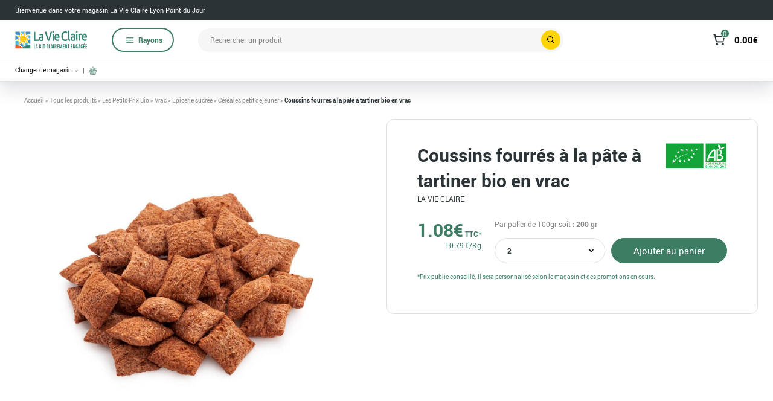

--- FILE ---
content_type: text/html; charset=UTF-8
request_url: https://lyon-point-du-jour.mescoursesenligne.lavieclaire.com/product/coussins-fourres-a-la-pate-a-tartiner/
body_size: 18938
content:
<!doctype html>
<html
    lang="fr-FR">
<head>
    
                    <!-- Google Tag Manager -->
            <script>(function (w, d, s, l, i) {
                    w[l] = w[l] || [];
                    w[l].push({
                        'gtm.start':
                            new Date().getTime(), event: 'gtm.js'
                    });
                    var f = d.getElementsByTagName(s)[0],
                        j = d.createElement(s), dl = l != 'dataLayer' ? '&l=' + l : '';
                    j.async = true;
                    j.src =
                        'https://www.googletagmanager.com/gtm.js?token=' + window.performance.now() + '&id=' + i + dl;
                    f.parentNode.insertBefore(j, f);
                })(window, document, 'script', 'dataLayer', 'GTM-MXKHWGL');</script>
            <!-- End Google Tag Manager -->
            
    <meta charset="utf-8"/>
    <meta name="viewport" content="width=device-width, initial-scale=1.0"/>
    <link rel="pingback" href="https://lyon-point-du-jour.mescoursesenligne.lavieclaire.com/xmlrpc.php">

    <meta name='robots' content='noindex, nofollow' />

	<!-- This site is optimized with the Yoast SEO plugin v24.1 - https://yoast.com/wordpress/plugins/seo/ -->
	<title>Coussins fourrés à la pâte à tartiner bio en vrac - La vie claire</title>
	<meta property="og:locale" content="fr_FR" />
	<meta property="og:type" content="article" />
	<meta property="og:title" content="Coussins fourrés à la pâte à tartiner bio en vrac - La vie claire" />
	<meta property="og:url" content="https://bron-roosevelt.mescoursesenligne.lavieclaire.com/product/coussins-fourres-a-la-pate-a-tartiner/" />
	<meta property="og:site_name" content="La vie claire" />
	<meta property="article:modified_time" content="2026-02-02T05:19:01+00:00" />
	<meta property="og:image" content="https://mescoursesenligne.lavieclaire.com/wp-content/uploads/2023/12/108063.jpg" />
	<meta property="og:image:width" content="1200" />
	<meta property="og:image:height" content="1200" />
	<meta property="og:image:type" content="image/jpeg" />
	<meta name="twitter:card" content="summary_large_image" />
	<script type="application/ld+json" class="yoast-schema-graph">{"@context":"https://schema.org","@graph":[]}</script>
	<!-- / Yoast SEO plugin. -->


<link rel='dns-prefetch' href='//code.jquery.com' />
<link rel='dns-prefetch' href='//lyon-point-du-jour.mescoursesenligne.lavieclaire.com' />
<link rel='dns-prefetch' href='//hcaptcha.com' />
<link href='https://fonts.gstatic.com' crossorigin rel='preconnect' />
<style id='wp-emoji-styles-inline-css' type='text/css'>

	img.wp-smiley, img.emoji {
		display: inline !important;
		border: none !important;
		box-shadow: none !important;
		height: 1em !important;
		width: 1em !important;
		margin: 0 0.07em !important;
		vertical-align: -0.1em !important;
		background: none !important;
		padding: 0 !important;
	}
</style>
<link rel='stylesheet' id='wp-block-library-css' href='https://lyon-point-du-jour.mescoursesenligne.lavieclaire.com/wp-includes/css/dist/block-library/style.min.css' type='text/css' media='all' />
<style id='global-styles-inline-css' type='text/css'>
:root{--wp--preset--aspect-ratio--square: 1;--wp--preset--aspect-ratio--4-3: 4/3;--wp--preset--aspect-ratio--3-4: 3/4;--wp--preset--aspect-ratio--3-2: 3/2;--wp--preset--aspect-ratio--2-3: 2/3;--wp--preset--aspect-ratio--16-9: 16/9;--wp--preset--aspect-ratio--9-16: 9/16;--wp--preset--color--black: #000000;--wp--preset--color--cyan-bluish-gray: #abb8c3;--wp--preset--color--white: #ffffff;--wp--preset--color--pale-pink: #f78da7;--wp--preset--color--vivid-red: #cf2e2e;--wp--preset--color--luminous-vivid-orange: #ff6900;--wp--preset--color--luminous-vivid-amber: #fcb900;--wp--preset--color--light-green-cyan: #7bdcb5;--wp--preset--color--vivid-green-cyan: #00d084;--wp--preset--color--pale-cyan-blue: #8ed1fc;--wp--preset--color--vivid-cyan-blue: #0693e3;--wp--preset--color--vivid-purple: #9b51e0;--wp--preset--color--yellow: #ffd407;--wp--preset--color--green: #3c7d64;--wp--preset--color--red: #fa3434;--wp--preset--color--gray: #505050;--wp--preset--color--gray-light: #e0e0e0;--wp--preset--color--gray-dark: #2b3336;--wp--preset--gradient--vivid-cyan-blue-to-vivid-purple: linear-gradient(135deg,rgba(6,147,227,1) 0%,rgb(155,81,224) 100%);--wp--preset--gradient--light-green-cyan-to-vivid-green-cyan: linear-gradient(135deg,rgb(122,220,180) 0%,rgb(0,208,130) 100%);--wp--preset--gradient--luminous-vivid-amber-to-luminous-vivid-orange: linear-gradient(135deg,rgba(252,185,0,1) 0%,rgba(255,105,0,1) 100%);--wp--preset--gradient--luminous-vivid-orange-to-vivid-red: linear-gradient(135deg,rgba(255,105,0,1) 0%,rgb(207,46,46) 100%);--wp--preset--gradient--very-light-gray-to-cyan-bluish-gray: linear-gradient(135deg,rgb(238,238,238) 0%,rgb(169,184,195) 100%);--wp--preset--gradient--cool-to-warm-spectrum: linear-gradient(135deg,rgb(74,234,220) 0%,rgb(151,120,209) 20%,rgb(207,42,186) 40%,rgb(238,44,130) 60%,rgb(251,105,98) 80%,rgb(254,248,76) 100%);--wp--preset--gradient--blush-light-purple: linear-gradient(135deg,rgb(255,206,236) 0%,rgb(152,150,240) 100%);--wp--preset--gradient--blush-bordeaux: linear-gradient(135deg,rgb(254,205,165) 0%,rgb(254,45,45) 50%,rgb(107,0,62) 100%);--wp--preset--gradient--luminous-dusk: linear-gradient(135deg,rgb(255,203,112) 0%,rgb(199,81,192) 50%,rgb(65,88,208) 100%);--wp--preset--gradient--pale-ocean: linear-gradient(135deg,rgb(255,245,203) 0%,rgb(182,227,212) 50%,rgb(51,167,181) 100%);--wp--preset--gradient--electric-grass: linear-gradient(135deg,rgb(202,248,128) 0%,rgb(113,206,126) 100%);--wp--preset--gradient--midnight: linear-gradient(135deg,rgb(2,3,129) 0%,rgb(40,116,252) 100%);--wp--preset--font-size--small: 13px;--wp--preset--font-size--medium: 24px;--wp--preset--font-size--large: 36px;--wp--preset--font-size--x-large: 52px;--wp--preset--font-size--minor: 16px;--wp--preset--font-size--regular: 18px;--wp--preset--font-size--xx-large: 56px;--wp--preset--font-family--roboto: Roboto, Arial, sans-serif;--wp--preset--font-family--helvetica-arial: Helvetica Neue, Helvetica, Arial, sans-serif;--wp--preset--font-family--inter: "Inter", sans-serif;--wp--preset--font-family--cardo: Cardo;--wp--preset--spacing--20: 0.44rem;--wp--preset--spacing--30: 0.67rem;--wp--preset--spacing--40: 1rem;--wp--preset--spacing--50: 1.5rem;--wp--preset--spacing--60: 2rem;--wp--preset--spacing--70: 3.38rem;--wp--preset--spacing--80: 5.06rem;--wp--preset--shadow--natural: 6px 6px 9px rgba(0, 0, 0, 0.2);--wp--preset--shadow--deep: 12px 12px 50px rgba(0, 0, 0, 0.4);--wp--preset--shadow--sharp: 6px 6px 0px rgba(0, 0, 0, 0.2);--wp--preset--shadow--outlined: 6px 6px 0px -3px rgba(255, 255, 255, 1), 6px 6px rgba(0, 0, 0, 1);--wp--preset--shadow--crisp: 6px 6px 0px rgba(0, 0, 0, 1);}:root { --wp--style--global--content-size: 1250px;--wp--style--global--wide-size: 1250px; }:where(body) { margin: 0; }.wp-site-blocks > .alignleft { float: left; margin-right: 2em; }.wp-site-blocks > .alignright { float: right; margin-left: 2em; }.wp-site-blocks > .aligncenter { justify-content: center; margin-left: auto; margin-right: auto; }:where(.is-layout-flex){gap: 0.5em;}:where(.is-layout-grid){gap: 0.5em;}.is-layout-flow > .alignleft{float: left;margin-inline-start: 0;margin-inline-end: 2em;}.is-layout-flow > .alignright{float: right;margin-inline-start: 2em;margin-inline-end: 0;}.is-layout-flow > .aligncenter{margin-left: auto !important;margin-right: auto !important;}.is-layout-constrained > .alignleft{float: left;margin-inline-start: 0;margin-inline-end: 2em;}.is-layout-constrained > .alignright{float: right;margin-inline-start: 2em;margin-inline-end: 0;}.is-layout-constrained > .aligncenter{margin-left: auto !important;margin-right: auto !important;}.is-layout-constrained > :where(:not(.alignleft):not(.alignright):not(.alignfull)){max-width: var(--wp--style--global--content-size);margin-left: auto !important;margin-right: auto !important;}.is-layout-constrained > .alignwide{max-width: var(--wp--style--global--wide-size);}body .is-layout-flex{display: flex;}.is-layout-flex{flex-wrap: wrap;align-items: center;}.is-layout-flex > :is(*, div){margin: 0;}body .is-layout-grid{display: grid;}.is-layout-grid > :is(*, div){margin: 0;}body{padding-top: 0px;padding-right: 0px;padding-bottom: 0px;padding-left: 0px;}a:where(:not(.wp-element-button)){text-decoration: underline;}:root :where(.wp-element-button, .wp-block-button__link){background-color: #32373c;border-width: 0;color: #fff;font-family: inherit;font-size: inherit;line-height: inherit;padding: calc(0.667em + 2px) calc(1.333em + 2px);text-decoration: none;}.has-black-color{color: var(--wp--preset--color--black) !important;}.has-cyan-bluish-gray-color{color: var(--wp--preset--color--cyan-bluish-gray) !important;}.has-white-color{color: var(--wp--preset--color--white) !important;}.has-pale-pink-color{color: var(--wp--preset--color--pale-pink) !important;}.has-vivid-red-color{color: var(--wp--preset--color--vivid-red) !important;}.has-luminous-vivid-orange-color{color: var(--wp--preset--color--luminous-vivid-orange) !important;}.has-luminous-vivid-amber-color{color: var(--wp--preset--color--luminous-vivid-amber) !important;}.has-light-green-cyan-color{color: var(--wp--preset--color--light-green-cyan) !important;}.has-vivid-green-cyan-color{color: var(--wp--preset--color--vivid-green-cyan) !important;}.has-pale-cyan-blue-color{color: var(--wp--preset--color--pale-cyan-blue) !important;}.has-vivid-cyan-blue-color{color: var(--wp--preset--color--vivid-cyan-blue) !important;}.has-vivid-purple-color{color: var(--wp--preset--color--vivid-purple) !important;}.has-yellow-color{color: var(--wp--preset--color--yellow) !important;}.has-green-color{color: var(--wp--preset--color--green) !important;}.has-red-color{color: var(--wp--preset--color--red) !important;}.has-gray-color{color: var(--wp--preset--color--gray) !important;}.has-gray-light-color{color: var(--wp--preset--color--gray-light) !important;}.has-gray-dark-color{color: var(--wp--preset--color--gray-dark) !important;}.has-black-background-color{background-color: var(--wp--preset--color--black) !important;}.has-cyan-bluish-gray-background-color{background-color: var(--wp--preset--color--cyan-bluish-gray) !important;}.has-white-background-color{background-color: var(--wp--preset--color--white) !important;}.has-pale-pink-background-color{background-color: var(--wp--preset--color--pale-pink) !important;}.has-vivid-red-background-color{background-color: var(--wp--preset--color--vivid-red) !important;}.has-luminous-vivid-orange-background-color{background-color: var(--wp--preset--color--luminous-vivid-orange) !important;}.has-luminous-vivid-amber-background-color{background-color: var(--wp--preset--color--luminous-vivid-amber) !important;}.has-light-green-cyan-background-color{background-color: var(--wp--preset--color--light-green-cyan) !important;}.has-vivid-green-cyan-background-color{background-color: var(--wp--preset--color--vivid-green-cyan) !important;}.has-pale-cyan-blue-background-color{background-color: var(--wp--preset--color--pale-cyan-blue) !important;}.has-vivid-cyan-blue-background-color{background-color: var(--wp--preset--color--vivid-cyan-blue) !important;}.has-vivid-purple-background-color{background-color: var(--wp--preset--color--vivid-purple) !important;}.has-yellow-background-color{background-color: var(--wp--preset--color--yellow) !important;}.has-green-background-color{background-color: var(--wp--preset--color--green) !important;}.has-red-background-color{background-color: var(--wp--preset--color--red) !important;}.has-gray-background-color{background-color: var(--wp--preset--color--gray) !important;}.has-gray-light-background-color{background-color: var(--wp--preset--color--gray-light) !important;}.has-gray-dark-background-color{background-color: var(--wp--preset--color--gray-dark) !important;}.has-black-border-color{border-color: var(--wp--preset--color--black) !important;}.has-cyan-bluish-gray-border-color{border-color: var(--wp--preset--color--cyan-bluish-gray) !important;}.has-white-border-color{border-color: var(--wp--preset--color--white) !important;}.has-pale-pink-border-color{border-color: var(--wp--preset--color--pale-pink) !important;}.has-vivid-red-border-color{border-color: var(--wp--preset--color--vivid-red) !important;}.has-luminous-vivid-orange-border-color{border-color: var(--wp--preset--color--luminous-vivid-orange) !important;}.has-luminous-vivid-amber-border-color{border-color: var(--wp--preset--color--luminous-vivid-amber) !important;}.has-light-green-cyan-border-color{border-color: var(--wp--preset--color--light-green-cyan) !important;}.has-vivid-green-cyan-border-color{border-color: var(--wp--preset--color--vivid-green-cyan) !important;}.has-pale-cyan-blue-border-color{border-color: var(--wp--preset--color--pale-cyan-blue) !important;}.has-vivid-cyan-blue-border-color{border-color: var(--wp--preset--color--vivid-cyan-blue) !important;}.has-vivid-purple-border-color{border-color: var(--wp--preset--color--vivid-purple) !important;}.has-yellow-border-color{border-color: var(--wp--preset--color--yellow) !important;}.has-green-border-color{border-color: var(--wp--preset--color--green) !important;}.has-red-border-color{border-color: var(--wp--preset--color--red) !important;}.has-gray-border-color{border-color: var(--wp--preset--color--gray) !important;}.has-gray-light-border-color{border-color: var(--wp--preset--color--gray-light) !important;}.has-gray-dark-border-color{border-color: var(--wp--preset--color--gray-dark) !important;}.has-vivid-cyan-blue-to-vivid-purple-gradient-background{background: var(--wp--preset--gradient--vivid-cyan-blue-to-vivid-purple) !important;}.has-light-green-cyan-to-vivid-green-cyan-gradient-background{background: var(--wp--preset--gradient--light-green-cyan-to-vivid-green-cyan) !important;}.has-luminous-vivid-amber-to-luminous-vivid-orange-gradient-background{background: var(--wp--preset--gradient--luminous-vivid-amber-to-luminous-vivid-orange) !important;}.has-luminous-vivid-orange-to-vivid-red-gradient-background{background: var(--wp--preset--gradient--luminous-vivid-orange-to-vivid-red) !important;}.has-very-light-gray-to-cyan-bluish-gray-gradient-background{background: var(--wp--preset--gradient--very-light-gray-to-cyan-bluish-gray) !important;}.has-cool-to-warm-spectrum-gradient-background{background: var(--wp--preset--gradient--cool-to-warm-spectrum) !important;}.has-blush-light-purple-gradient-background{background: var(--wp--preset--gradient--blush-light-purple) !important;}.has-blush-bordeaux-gradient-background{background: var(--wp--preset--gradient--blush-bordeaux) !important;}.has-luminous-dusk-gradient-background{background: var(--wp--preset--gradient--luminous-dusk) !important;}.has-pale-ocean-gradient-background{background: var(--wp--preset--gradient--pale-ocean) !important;}.has-electric-grass-gradient-background{background: var(--wp--preset--gradient--electric-grass) !important;}.has-midnight-gradient-background{background: var(--wp--preset--gradient--midnight) !important;}.has-small-font-size{font-size: var(--wp--preset--font-size--small) !important;}.has-medium-font-size{font-size: var(--wp--preset--font-size--medium) !important;}.has-large-font-size{font-size: var(--wp--preset--font-size--large) !important;}.has-x-large-font-size{font-size: var(--wp--preset--font-size--x-large) !important;}.has-minor-font-size{font-size: var(--wp--preset--font-size--minor) !important;}.has-regular-font-size{font-size: var(--wp--preset--font-size--regular) !important;}.has-xx-large-font-size{font-size: var(--wp--preset--font-size--xx-large) !important;}.has-roboto-font-family{font-family: var(--wp--preset--font-family--roboto) !important;}.has-helvetica-arial-font-family{font-family: var(--wp--preset--font-family--helvetica-arial) !important;}.has-inter-font-family{font-family: var(--wp--preset--font-family--inter) !important;}.has-cardo-font-family{font-family: var(--wp--preset--font-family--cardo) !important;}
:root :where(.wp-block-button .wp-block-button__link){background-color: #3c7d64;border-radius: 34px;color: #ffffff;font-size: 16px;padding: 14px 25px;}
:where(.wp-block-post-template.is-layout-flex){gap: 1.25em;}:where(.wp-block-post-template.is-layout-grid){gap: 1.25em;}
:where(.wp-block-columns.is-layout-flex){gap: 2em;}:where(.wp-block-columns.is-layout-grid){gap: 2em;}
:root :where(.wp-block-pullquote){font-size: 1.5em;line-height: 1.6;}
</style>
<style id='woocommerce-inline-inline-css' type='text/css'>
.woocommerce form .form-row .required { visibility: visible; }
</style>
<style id='wpgb-head-inline-css' type='text/css'>
.wp-grid-builder:not(.wpgb-template),.wpgb-facet{opacity:0.01}.wpgb-facet fieldset{margin:0;padding:0;border:none;outline:none;box-shadow:none}.wpgb-facet fieldset:last-child{margin-bottom:40px;}.wpgb-facet fieldset legend.wpgb-sr-only{height:1px;width:1px}
</style>
<link rel='stylesheet' id='style-css' href='https://lyon-point-du-jour.mescoursesenligne.lavieclaire.com/wp-content/themes/maestro/library/dist/css/style.0167e9ab7be8f2d63304.css' type='text/css' media='all' />
<script type="text/javascript" data-cookieconsent="ignore" src="https://code.jquery.com/jquery-2.0.0.min.js" id="jquery-js"></script>
<script type="text/javascript" data-cookieconsent="ignore" src="https://lyon-point-du-jour.mescoursesenligne.lavieclaire.com/wp-content/plugins/client-core/Plugin/../assets/js/vendor/sweetalert/sweetalert.min.js?v=2.11" id="ClientCore-frontoffice-js0-js"></script>
<script type="text/javascript" data-cookieconsent="ignore" src="https://lyon-point-du-jour.mescoursesenligne.lavieclaire.com/wp-content/plugins/woocommerce/assets/js/jquery-blockui/jquery.blockUI.min.js" id="jquery-blockui-js" defer="defer" data-wp-strategy="defer"></script>
<script type="text/javascript" id="wc-add-to-cart-js-extra">
/* <![CDATA[ */
var wc_add_to_cart_params = {"ajax_url":"\/wp-admin\/admin-ajax.php","wc_ajax_url":"\/?wc-ajax=%%endpoint%%","i18n_view_cart":"Voir le panier","cart_url":"https:\/\/lyon-point-du-jour.mescoursesenligne.lavieclaire.com\/panier\/","is_cart":"","cart_redirect_after_add":"no"};
/* ]]> */
</script>
<script type="text/javascript" data-cookieconsent="ignore" src="https://lyon-point-du-jour.mescoursesenligne.lavieclaire.com/wp-content/plugins/woocommerce/assets/js/frontend/add-to-cart.min.js" id="wc-add-to-cart-js" defer="defer" data-wp-strategy="defer"></script>
<script type="text/javascript" id="wc-single-product-js-extra">
/* <![CDATA[ */
var wc_single_product_params = {"i18n_required_rating_text":"Veuillez s\u00e9lectionner une note","review_rating_required":"yes","flexslider":{"rtl":false,"animation":"slide","smoothHeight":true,"directionNav":false,"controlNav":"thumbnails","slideshow":false,"animationSpeed":500,"animationLoop":false,"allowOneSlide":false},"zoom_enabled":"","zoom_options":[],"photoswipe_enabled":"","photoswipe_options":{"shareEl":false,"closeOnScroll":false,"history":false,"hideAnimationDuration":0,"showAnimationDuration":0},"flexslider_enabled":""};
/* ]]> */
</script>
<script type="text/javascript" data-cookieconsent="ignore" src="https://lyon-point-du-jour.mescoursesenligne.lavieclaire.com/wp-content/plugins/woocommerce/assets/js/frontend/single-product.min.js" id="wc-single-product-js" defer="defer" data-wp-strategy="defer"></script>
<script type="text/javascript" data-cookieconsent="ignore" src="https://lyon-point-du-jour.mescoursesenligne.lavieclaire.com/wp-content/plugins/woocommerce/assets/js/js-cookie/js.cookie.min.js" id="js-cookie-js" defer="defer" data-wp-strategy="defer"></script>
<script type="text/javascript" id="woocommerce-js-extra">
/* <![CDATA[ */
var woocommerce_params = {"ajax_url":"\/wp-admin\/admin-ajax.php","wc_ajax_url":"\/?wc-ajax=%%endpoint%%"};
/* ]]> */
</script>
<script type="text/javascript" data-cookieconsent="ignore" src="https://lyon-point-du-jour.mescoursesenligne.lavieclaire.com/wp-content/plugins/woocommerce/assets/js/frontend/woocommerce.min.js" id="woocommerce-js" defer="defer" data-wp-strategy="defer"></script>
<link rel="https://api.w.org/" href="https://lyon-point-du-jour.mescoursesenligne.lavieclaire.com/wp-json/" /><link rel="alternate" title="JSON" type="application/json" href="https://lyon-point-du-jour.mescoursesenligne.lavieclaire.com/wp-json/wp/v2/product/2052" /><link rel="alternate" title="oEmbed (JSON)" type="application/json+oembed" href="https://lyon-point-du-jour.mescoursesenligne.lavieclaire.com/wp-json/oembed/1.0/embed?url=https%3A%2F%2Flyon-point-du-jour.mescoursesenligne.lavieclaire.com%2Fproduct%2Fcoussins-fourres-a-la-pate-a-tartiner%2F" />
<link rel="alternate" title="oEmbed (XML)" type="text/xml+oembed" href="https://lyon-point-du-jour.mescoursesenligne.lavieclaire.com/wp-json/oembed/1.0/embed?url=https%3A%2F%2Flyon-point-du-jour.mescoursesenligne.lavieclaire.com%2Fproduct%2Fcoussins-fourres-a-la-pate-a-tartiner%2F&#038;format=xml" />
<style>
.h-captcha{position:relative;display:block;margin-bottom:2rem;padding:0;clear:both}.h-captcha[data-size="normal"]{width:303px;height:78px}.h-captcha[data-size="compact"]{width:164px;height:144px}.h-captcha[data-size="invisible"]{display:none}.h-captcha::before{content:'';display:block;position:absolute;top:0;left:0;background:url(https://lyon-point-du-jour.mescoursesenligne.lavieclaire.com/wp-content/plugins/hcaptcha-for-forms-and-more/assets/images/hcaptcha-div-logo.svg) no-repeat;border:1px solid #fff0;border-radius:4px}.h-captcha[data-size="normal"]::before{width:300px;height:74px;background-position:94% 28%}.h-captcha[data-size="compact"]::before{width:156px;height:136px;background-position:50% 79%}.h-captcha[data-theme="light"]::before,body.is-light-theme .h-captcha[data-theme="auto"]::before,.h-captcha[data-theme="auto"]::before{background-color:#fafafa;border:1px solid #e0e0e0}.h-captcha[data-theme="dark"]::before,body.is-dark-theme .h-captcha[data-theme="auto"]::before,html.wp-dark-mode-active .h-captcha[data-theme="auto"]::before,html.drdt-dark-mode .h-captcha[data-theme="auto"]::before{background-image:url(https://lyon-point-du-jour.mescoursesenligne.lavieclaire.com/wp-content/plugins/hcaptcha-for-forms-and-more/assets/images/hcaptcha-div-logo-white.svg);background-repeat:no-repeat;background-color:#333;border:1px solid #f5f5f5}.h-captcha[data-size="invisible"]::before{display:none}.h-captcha iframe{position:relative}div[style*="z-index: 2147483647"] div[style*="border-width: 11px"][style*="position: absolute"][style*="pointer-events: none"]{border-style:none}
</style>
<noscript><style>.wp-grid-builder .wpgb-card.wpgb-card-hidden .wpgb-card-wrapper{opacity:1!important;visibility:visible!important;transform:none!important}.wpgb-facet {opacity:1!important;pointer-events:auto!important}.wpgb-facet *:not(.wpgb-pagination-facet){display:none}</style></noscript>
<template id='js-gtm-specific-general' data-shop-name="Lyon Point Du Jour" ></template>

<template id='js-gtm-general' data-environnement="production" ></template>
	<noscript><style>.woocommerce-product-gallery{ opacity: 1 !important; }</style></noscript>
	<style id='wp-fonts-local' type='text/css'>
@font-face{font-family:Inter;font-style:normal;font-weight:300 900;font-display:fallback;src:url('https://lyon-point-du-jour.mescoursesenligne.lavieclaire.com/wp-content/plugins/woocommerce/assets/fonts/Inter-VariableFont_slnt,wght.woff2') format('woff2');font-stretch:normal;}
@font-face{font-family:Cardo;font-style:normal;font-weight:400;font-display:fallback;src:url('https://lyon-point-du-jour.mescoursesenligne.lavieclaire.com/wp-content/plugins/woocommerce/assets/fonts/cardo_normal_400.woff2') format('woff2');}
</style>
<link rel="icon" href="https://mescoursesenligne.lavieclaire.com/wp-content/uploads/2023/03/cropped-favicon-32x32.png" sizes="32x32" />
<link rel="icon" href="https://mescoursesenligne.lavieclaire.com/wp-content/uploads/2023/03/cropped-favicon-192x192.png" sizes="192x192" />
<link rel="apple-touch-icon" href="https://mescoursesenligne.lavieclaire.com/wp-content/uploads/2023/03/cropped-favicon-180x180.png" />
<meta name="msapplication-TileImage" content="https://mescoursesenligne.lavieclaire.com/wp-content/uploads/2023/03/cropped-favicon-270x270.png" />

</head>

<body class="product-template-default single single-product postid-2052 theme-maestro woocommerce woocommerce-page woocommerce-no-js has-bottom">
    <!-- Google Tag Manager (noscript) -->
    <noscript>
        <iframe src="https://www.googletagmanager.com/ns.html?id=GTM-MXKHWGL"
                height="0" width="0" style="display:none;visibility:hidden"></iframe>
    </noscript>
    <!-- End Google Tag Manager (noscript) -->

<div class="header-wrapper">
        <header class="header">
    <div class="header-top">
        <div class="container h-100">
            <div class="row g-0 justify-content-between align-items-center h-100">
                <div class="col-auto">
                    Bienvenue dans votre magasin La Vie Claire Lyon Point du Jour                </div>
                <div class="col-auto text-end">
                                    </div>
            </div>
        </div>
    </div>
    <div class="header-middle">
        <div class="container">
            <div class="row align-items-center">
                <div class="order-lg-1 col-auto">
                    <button id="js-btn-mega-menu" class="button button-outline button-menu">
                        <i class="icon icon-menu"></i>
                        <span>
                            Rayons                        </span>
                    </button>
                                            <div class="mega-menu" id="js-mega-menu">
                            <div class="mega-menu-background">
                                <div class="container p-0 h-100">
                                    <div class="mega-menu-nav-wrapper h-100">
                                        <button id="js-btn-close-mega-menu" class="btn-close-menu-level d-lg-none button-reset d-lg-none">
                                            <i class="icon icon-arrow-top"></i>
                                            Retour                                        </button>
                                        <div class="mega-menu-title">
                                            Tous les rayons                                            <a class="mega-menu-title-more" href="https://lyon-point-du-jour.mescoursesenligne.lavieclaire.com/produits/">
                                                Voir tout                                            </a>
                                        </div>
                                        <nav class="mega-menu-nav">
                                            <ul class="js-menu-sublevel-1">
                                                <li class="mega-menu-nav-item js-mega-menu-nav-item">

            <a class="mega-menu-nav-item-link" href="https://lyon-point-du-jour.mescoursesenligne.lavieclaire.com/product-category/les-petits-prix-bio/">
            Les Petits Prix Bio        </a>
    
    
    </li>
<li class="mega-menu-nav-item js-mega-menu-nav-item">

            <button class="mega-menu-nav-item-link button-reset d-block w-100 js-mega-menu-item has-children">
            Fruits et légumes        </button>
    
            <div class="mega-menu-subnav">
            <div class="mega-menu-subnav-wrapper">
                <button class="js-btn-close-menu-level-2 btn-close-menu-sublevel button-reset d-lg-none">
                    <i class="icon icon-arrow-top"></i>
                    Retour                </button>
                <div class="mega-menu-title d-flex align-items-center justify-content-between">
                    Fruits et légumes                    <a class="mega-menu-title-more" href="https://lyon-point-du-jour.mescoursesenligne.lavieclaire.com/product-category/fruits-et-legumes/">
                        Voir tout                    </a>
                </div>
                <ul class="js-menu-sublevel js-menu-level-2">
                    <li class="mega-menu-nav-item js-mega-menu-nav-item">

            <button class="mega-menu-nav-item-link button-reset d-block w-100 js-mega-menu-item has-children">
            Fruits        </button>
    
            <div class="mega-menu-subnav">
            <div class="mega-menu-subnav-wrapper">
                <button class="js-btn-close-menu-level-3 btn-close-menu-sublevel button-reset d-lg-none">
                    <i class="icon icon-arrow-top"></i>
                    Retour                </button>
                <div class="mega-menu-title d-flex align-items-center justify-content-between">
                    Fruits                    <a class="mega-menu-title-more" href="https://lyon-point-du-jour.mescoursesenligne.lavieclaire.com/product-category/fruits-et-legumes/fruits/">
                        Voir tout                    </a>
                </div>
                <ul class="js-menu-sublevel js-menu-level-3">
                    <li class="mega-menu-nav-item js-mega-menu-nav-item">

            <a class="mega-menu-nav-item-link" href="https://lyon-point-du-jour.mescoursesenligne.lavieclaire.com/product-category/fruits-et-legumes/fruits/agrumes/">
            Agrumes        </a>
    
    
    </li>
<li class="mega-menu-nav-item js-mega-menu-nav-item">

            <a class="mega-menu-nav-item-link" href="https://lyon-point-du-jour.mescoursesenligne.lavieclaire.com/product-category/fruits-et-legumes/fruits/autres-fruits/">
            Autres fruits        </a>
    
    
    </li>
<li class="mega-menu-nav-item js-mega-menu-nav-item">

            <a class="mega-menu-nav-item-link" href="https://lyon-point-du-jour.mescoursesenligne.lavieclaire.com/product-category/fruits-et-legumes/fruits/bananes/">
            Bananes        </a>
    
    
    </li>
<li class="mega-menu-nav-item js-mega-menu-nav-item">

            <a class="mega-menu-nav-item-link" href="https://lyon-point-du-jour.mescoursesenligne.lavieclaire.com/product-category/fruits-et-legumes/fruits/fruits-a-coques-fruits/">
            Fruits à coques        </a>
    
    
    </li>
<li class="mega-menu-nav-item js-mega-menu-nav-item">

            <a class="mega-menu-nav-item-link" href="https://lyon-point-du-jour.mescoursesenligne.lavieclaire.com/product-category/fruits-et-legumes/fruits/fruits-exotiques-fruits/">
            Fruits exotiques        </a>
    
    
    </li>
<li class="mega-menu-nav-item js-mega-menu-nav-item">

            <a class="mega-menu-nav-item-link" href="https://lyon-point-du-jour.mescoursesenligne.lavieclaire.com/product-category/fruits-et-legumes/fruits/poires/">
            Poires        </a>
    
    
    </li>
<li class="mega-menu-nav-item js-mega-menu-nav-item">

            <a class="mega-menu-nav-item-link" href="https://lyon-point-du-jour.mescoursesenligne.lavieclaire.com/product-category/fruits-et-legumes/fruits/pommes/">
            Pommes        </a>
    
    
    </li>
                </ul>
            </div>
        </div>
    
    </li>
<li class="mega-menu-nav-item js-mega-menu-nav-item">

            <button class="mega-menu-nav-item-link button-reset d-block w-100 js-mega-menu-item has-children">
            Légumes        </button>
    
            <div class="mega-menu-subnav">
            <div class="mega-menu-subnav-wrapper">
                <button class="js-btn-close-menu-level-3 btn-close-menu-sublevel button-reset d-lg-none">
                    <i class="icon icon-arrow-top"></i>
                    Retour                </button>
                <div class="mega-menu-title d-flex align-items-center justify-content-between">
                    Légumes                    <a class="mega-menu-title-more" href="https://lyon-point-du-jour.mescoursesenligne.lavieclaire.com/product-category/fruits-et-legumes/legumes/">
                        Voir tout                    </a>
                </div>
                <ul class="js-menu-sublevel js-menu-level-3">
                    <li class="mega-menu-nav-item js-mega-menu-nav-item">

            <a class="mega-menu-nav-item-link" href="https://lyon-point-du-jour.mescoursesenligne.lavieclaire.com/product-category/fruits-et-legumes/legumes/autres-legumes/">
            Autres légumes        </a>
    
    
    </li>
<li class="mega-menu-nav-item js-mega-menu-nav-item">

            <a class="mega-menu-nav-item-link" href="https://lyon-point-du-jour.mescoursesenligne.lavieclaire.com/product-category/fruits-et-legumes/legumes/bulbes/">
            Bulbes        </a>
    
    
    </li>
<li class="mega-menu-nav-item js-mega-menu-nav-item">

            <a class="mega-menu-nav-item-link" href="https://lyon-point-du-jour.mescoursesenligne.lavieclaire.com/product-category/fruits-et-legumes/legumes/champignons/">
            Champignons        </a>
    
    
    </li>
<li class="mega-menu-nav-item js-mega-menu-nav-item">

            <a class="mega-menu-nav-item-link" href="https://lyon-point-du-jour.mescoursesenligne.lavieclaire.com/product-category/fruits-et-legumes/legumes/choux/">
            Choux        </a>
    
    
    </li>
<li class="mega-menu-nav-item js-mega-menu-nav-item">

            <a class="mega-menu-nav-item-link" href="https://lyon-point-du-jour.mescoursesenligne.lavieclaire.com/product-category/fruits-et-legumes/legumes/courges/">
            Courges        </a>
    
    
    </li>
<li class="mega-menu-nav-item js-mega-menu-nav-item">

            <a class="mega-menu-nav-item-link" href="https://lyon-point-du-jour.mescoursesenligne.lavieclaire.com/product-category/fruits-et-legumes/legumes/herbes-aromatiques/">
            Herbes aromatiques        </a>
    
    
    </li>
<li class="mega-menu-nav-item js-mega-menu-nav-item">

            <a class="mega-menu-nav-item-link" href="https://lyon-point-du-jour.mescoursesenligne.lavieclaire.com/product-category/fruits-et-legumes/legumes/legumes-feuilles/">
            Légumes feuilles        </a>
    
    
    </li>
<li class="mega-menu-nav-item js-mega-menu-nav-item">

            <a class="mega-menu-nav-item-link" href="https://lyon-point-du-jour.mescoursesenligne.lavieclaire.com/product-category/fruits-et-legumes/legumes/legumes-racines/">
            Légumes racines        </a>
    
    
    </li>
<li class="mega-menu-nav-item js-mega-menu-nav-item">

            <a class="mega-menu-nav-item-link" href="https://lyon-point-du-jour.mescoursesenligne.lavieclaire.com/product-category/fruits-et-legumes/legumes/salades/">
            Salades        </a>
    
    
    </li>
<li class="mega-menu-nav-item js-mega-menu-nav-item">

            <a class="mega-menu-nav-item-link" href="https://lyon-point-du-jour.mescoursesenligne.lavieclaire.com/product-category/fruits-et-legumes/legumes/sous-vides/">
            Sous vides        </a>
    
    
    </li>
                </ul>
            </div>
        </div>
    
    </li>
                </ul>
            </div>
        </div>
    
    </li>
<li class="mega-menu-nav-item js-mega-menu-nav-item">

            <button class="mega-menu-nav-item-link button-reset d-block w-100 js-mega-menu-item has-children">
            Pain        </button>
    
            <div class="mega-menu-subnav">
            <div class="mega-menu-subnav-wrapper">
                <button class="js-btn-close-menu-level-2 btn-close-menu-sublevel button-reset d-lg-none">
                    <i class="icon icon-arrow-top"></i>
                    Retour                </button>
                <div class="mega-menu-title d-flex align-items-center justify-content-between">
                    Pain                    <a class="mega-menu-title-more" href="https://lyon-point-du-jour.mescoursesenligne.lavieclaire.com/product-category/pain-2/">
                        Voir tout                    </a>
                </div>
                <ul class="js-menu-sublevel js-menu-level-2">
                    <li class="mega-menu-nav-item js-mega-menu-nav-item">

            <button class="mega-menu-nav-item-link button-reset d-block w-100 js-mega-menu-item has-children">
            Pain        </button>
    
            <div class="mega-menu-subnav">
            <div class="mega-menu-subnav-wrapper">
                <button class="js-btn-close-menu-level-3 btn-close-menu-sublevel button-reset d-lg-none">
                    <i class="icon icon-arrow-top"></i>
                    Retour                </button>
                <div class="mega-menu-title d-flex align-items-center justify-content-between">
                    Pain                    <a class="mega-menu-title-more" href="https://lyon-point-du-jour.mescoursesenligne.lavieclaire.com/product-category/pain-2/pain-pain-2/">
                        Voir tout                    </a>
                </div>
                <ul class="js-menu-sublevel js-menu-level-3">
                    <li class="mega-menu-nav-item js-mega-menu-nav-item">

            <a class="mega-menu-nav-item-link" href="https://lyon-point-du-jour.mescoursesenligne.lavieclaire.com/product-category/pain-2/pain-pain-2/pain-pain-pain-2/">
            Pain        </a>
    
    
    </li>
                </ul>
            </div>
        </div>
    
    </li>
                </ul>
            </div>
        </div>
    
    </li>
<li class="mega-menu-nav-item js-mega-menu-nav-item">

            <button class="mega-menu-nav-item-link button-reset d-block w-100 js-mega-menu-item has-children">
            Frais        </button>
    
            <div class="mega-menu-subnav">
            <div class="mega-menu-subnav-wrapper">
                <button class="js-btn-close-menu-level-2 btn-close-menu-sublevel button-reset d-lg-none">
                    <i class="icon icon-arrow-top"></i>
                    Retour                </button>
                <div class="mega-menu-title d-flex align-items-center justify-content-between">
                    Frais                    <a class="mega-menu-title-more" href="https://lyon-point-du-jour.mescoursesenligne.lavieclaire.com/product-category/frais/">
                        Voir tout                    </a>
                </div>
                <ul class="js-menu-sublevel js-menu-level-2">
                    <li class="mega-menu-nav-item js-mega-menu-nav-item">

            <button class="mega-menu-nav-item-link button-reset d-block w-100 js-mega-menu-item has-children">
            Boissons        </button>
    
            <div class="mega-menu-subnav">
            <div class="mega-menu-subnav-wrapper">
                <button class="js-btn-close-menu-level-3 btn-close-menu-sublevel button-reset d-lg-none">
                    <i class="icon icon-arrow-top"></i>
                    Retour                </button>
                <div class="mega-menu-title d-flex align-items-center justify-content-between">
                    Boissons                    <a class="mega-menu-title-more" href="https://lyon-point-du-jour.mescoursesenligne.lavieclaire.com/product-category/frais/boissons-frais/">
                        Voir tout                    </a>
                </div>
                <ul class="js-menu-sublevel js-menu-level-3">
                    <li class="mega-menu-nav-item js-mega-menu-nav-item">

            <a class="mega-menu-nav-item-link" href="https://lyon-point-du-jour.mescoursesenligne.lavieclaire.com/product-category/frais/boissons-frais/kombuchas/">
            Kombuchas        </a>
    
    
    </li>
<li class="mega-menu-nav-item js-mega-menu-nav-item">

            <a class="mega-menu-nav-item-link" href="https://lyon-point-du-jour.mescoursesenligne.lavieclaire.com/product-category/frais/boissons-frais/tibicos/">
            TIBICOS        </a>
    
    
    </li>
                </ul>
            </div>
        </div>
    
    </li>
<li class="mega-menu-nav-item js-mega-menu-nav-item">

            <button class="mega-menu-nav-item-link button-reset d-block w-100 js-mega-menu-item has-children">
            Crèmerie        </button>
    
            <div class="mega-menu-subnav">
            <div class="mega-menu-subnav-wrapper">
                <button class="js-btn-close-menu-level-3 btn-close-menu-sublevel button-reset d-lg-none">
                    <i class="icon icon-arrow-top"></i>
                    Retour                </button>
                <div class="mega-menu-title d-flex align-items-center justify-content-between">
                    Crèmerie                    <a class="mega-menu-title-more" href="https://lyon-point-du-jour.mescoursesenligne.lavieclaire.com/product-category/frais/cremerie/">
                        Voir tout                    </a>
                </div>
                <ul class="js-menu-sublevel js-menu-level-3">
                    <li class="mega-menu-nav-item js-mega-menu-nav-item">

            <a class="mega-menu-nav-item-link" href="https://lyon-point-du-jour.mescoursesenligne.lavieclaire.com/product-category/frais/cremerie/beurres-et-margarines-vegetales/">
            Beurres et margarines végétales        </a>
    
    
    </li>
<li class="mega-menu-nav-item js-mega-menu-nav-item">

            <a class="mega-menu-nav-item-link" href="https://lyon-point-du-jour.mescoursesenligne.lavieclaire.com/product-category/frais/cremerie/cremes-fraiches/">
            Crèmes fraiches        </a>
    
    
    </li>
<li class="mega-menu-nav-item js-mega-menu-nav-item">

            <a class="mega-menu-nav-item-link" href="https://lyon-point-du-jour.mescoursesenligne.lavieclaire.com/product-category/frais/cremerie/fromages-au-lait-de-brebis/">
            Fromages au lait de brebis        </a>
    
    
    </li>
<li class="mega-menu-nav-item js-mega-menu-nav-item">

            <a class="mega-menu-nav-item-link" href="https://lyon-point-du-jour.mescoursesenligne.lavieclaire.com/product-category/frais/cremerie/fromages-au-lait-de-chevre/">
            Fromages au lait de chevre        </a>
    
    
    </li>
<li class="mega-menu-nav-item js-mega-menu-nav-item">

            <a class="mega-menu-nav-item-link" href="https://lyon-point-du-jour.mescoursesenligne.lavieclaire.com/product-category/frais/cremerie/fromages-au-lait-de-vache/">
            Fromages au lait de vache        </a>
    
    
    </li>
<li class="mega-menu-nav-item js-mega-menu-nav-item">

            <a class="mega-menu-nav-item-link" href="https://lyon-point-du-jour.mescoursesenligne.lavieclaire.com/product-category/frais/cremerie/fromages-sans-lactose/">
            Fromages sans lactose        </a>
    
    
    </li>
                </ul>
            </div>
        </div>
    
    </li>
<li class="mega-menu-nav-item js-mega-menu-nav-item">

            <button class="mega-menu-nav-item-link button-reset d-block w-100 js-mega-menu-item has-children">
            Crèmerie végétale        </button>
    
            <div class="mega-menu-subnav">
            <div class="mega-menu-subnav-wrapper">
                <button class="js-btn-close-menu-level-3 btn-close-menu-sublevel button-reset d-lg-none">
                    <i class="icon icon-arrow-top"></i>
                    Retour                </button>
                <div class="mega-menu-title d-flex align-items-center justify-content-between">
                    Crèmerie végétale                    <a class="mega-menu-title-more" href="https://lyon-point-du-jour.mescoursesenligne.lavieclaire.com/product-category/frais/cremerie-vegetale/">
                        Voir tout                    </a>
                </div>
                <ul class="js-menu-sublevel js-menu-level-3">
                    <li class="mega-menu-nav-item js-mega-menu-nav-item">

            <a class="mega-menu-nav-item-link" href="https://lyon-point-du-jour.mescoursesenligne.lavieclaire.com/product-category/frais/cremerie-vegetale/desserts-a-lamande/">
            Desserts à l'amande        </a>
    
    
    </li>
<li class="mega-menu-nav-item js-mega-menu-nav-item">

            <a class="mega-menu-nav-item-link" href="https://lyon-point-du-jour.mescoursesenligne.lavieclaire.com/product-category/frais/cremerie-vegetale/desserts-de-chia/">
            Desserts de chia        </a>
    
    
    </li>
<li class="mega-menu-nav-item js-mega-menu-nav-item">

            <a class="mega-menu-nav-item-link" href="https://lyon-point-du-jour.mescoursesenligne.lavieclaire.com/product-category/frais/cremerie-vegetale/desserts-de-coco/">
            Desserts de coco        </a>
    
    
    </li>
<li class="mega-menu-nav-item js-mega-menu-nav-item">

            <a class="mega-menu-nav-item-link" href="https://lyon-point-du-jour.mescoursesenligne.lavieclaire.com/product-category/frais/cremerie-vegetale/desserts-de-soja/">
            Desserts de soja        </a>
    
    
    </li>
<li class="mega-menu-nav-item js-mega-menu-nav-item">

            <a class="mega-menu-nav-item-link" href="https://lyon-point-du-jour.mescoursesenligne.lavieclaire.com/product-category/frais/cremerie-vegetale/fromages-vegan/">
            Fromages vegan        </a>
    
    
    </li>
                </ul>
            </div>
        </div>
    
    </li>
<li class="mega-menu-nav-item js-mega-menu-nav-item">

            <button class="mega-menu-nav-item-link button-reset d-block w-100 js-mega-menu-item has-children">
            Oeufs        </button>
    
            <div class="mega-menu-subnav">
            <div class="mega-menu-subnav-wrapper">
                <button class="js-btn-close-menu-level-3 btn-close-menu-sublevel button-reset d-lg-none">
                    <i class="icon icon-arrow-top"></i>
                    Retour                </button>
                <div class="mega-menu-title d-flex align-items-center justify-content-between">
                    Oeufs                    <a class="mega-menu-title-more" href="https://lyon-point-du-jour.mescoursesenligne.lavieclaire.com/product-category/frais/oeufs/">
                        Voir tout                    </a>
                </div>
                <ul class="js-menu-sublevel js-menu-level-3">
                    <li class="mega-menu-nav-item js-mega-menu-nav-item">

            <a class="mega-menu-nav-item-link" href="https://lyon-point-du-jour.mescoursesenligne.lavieclaire.com/product-category/frais/oeufs/oeufs-oeufs-frais/">
            OEUFS        </a>
    
    
    </li>
                </ul>
            </div>
        </div>
    
    </li>
<li class="mega-menu-nav-item js-mega-menu-nav-item">

            <button class="mega-menu-nav-item-link button-reset d-block w-100 js-mega-menu-item has-children">
            Traiteur de la mer        </button>
    
            <div class="mega-menu-subnav">
            <div class="mega-menu-subnav-wrapper">
                <button class="js-btn-close-menu-level-3 btn-close-menu-sublevel button-reset d-lg-none">
                    <i class="icon icon-arrow-top"></i>
                    Retour                </button>
                <div class="mega-menu-title d-flex align-items-center justify-content-between">
                    Traiteur de la mer                    <a class="mega-menu-title-more" href="https://lyon-point-du-jour.mescoursesenligne.lavieclaire.com/product-category/frais/traiteur-de-la-mer/">
                        Voir tout                    </a>
                </div>
                <ul class="js-menu-sublevel js-menu-level-3">
                    <li class="mega-menu-nav-item js-mega-menu-nav-item">

            <a class="mega-menu-nav-item-link" href="https://lyon-point-du-jour.mescoursesenligne.lavieclaire.com/product-category/frais/traiteur-de-la-mer/poissons-marines/">
            Poissons marinés        </a>
    
    
    </li>
<li class="mega-menu-nav-item js-mega-menu-nav-item">

            <a class="mega-menu-nav-item-link" href="https://lyon-point-du-jour.mescoursesenligne.lavieclaire.com/product-category/frais/traiteur-de-la-mer/saumons-fumes/">
            Saumons fumés        </a>
    
    
    </li>
<li class="mega-menu-nav-item js-mega-menu-nav-item">

            <a class="mega-menu-nav-item-link" href="https://lyon-point-du-jour.mescoursesenligne.lavieclaire.com/product-category/frais/traiteur-de-la-mer/tartinables-dalgues-et-tarama/">
            Tartinables d'algues et tarama        </a>
    
    
    </li>
<li class="mega-menu-nav-item js-mega-menu-nav-item">

            <a class="mega-menu-nav-item-link" href="https://lyon-point-du-jour.mescoursesenligne.lavieclaire.com/product-category/frais/traiteur-de-la-mer/traiteur-de-la-mer-traiteur-de-la-mer/">
            Traiteur de la mer        </a>
    
    
    </li>
                </ul>
            </div>
        </div>
    
    </li>
<li class="mega-menu-nav-item js-mega-menu-nav-item">

            <button class="mega-menu-nav-item-link button-reset d-block w-100 js-mega-menu-item has-children">
            Traiteur et plats cuisinés        </button>
    
            <div class="mega-menu-subnav">
            <div class="mega-menu-subnav-wrapper">
                <button class="js-btn-close-menu-level-3 btn-close-menu-sublevel button-reset d-lg-none">
                    <i class="icon icon-arrow-top"></i>
                    Retour                </button>
                <div class="mega-menu-title d-flex align-items-center justify-content-between">
                    Traiteur et plats cuisinés                    <a class="mega-menu-title-more" href="https://lyon-point-du-jour.mescoursesenligne.lavieclaire.com/product-category/frais/traiteur-et-plats-cuisines/">
                        Voir tout                    </a>
                </div>
                <ul class="js-menu-sublevel js-menu-level-3">
                    <li class="mega-menu-nav-item js-mega-menu-nav-item">

            <a class="mega-menu-nav-item-link" href="https://lyon-point-du-jour.mescoursesenligne.lavieclaire.com/product-category/frais/traiteur-et-plats-cuisines/pates-a-derouler/">
            Pâtes a dérouler        </a>
    
    
    </li>
<li class="mega-menu-nav-item js-mega-menu-nav-item">

            <a class="mega-menu-nav-item-link" href="https://lyon-point-du-jour.mescoursesenligne.lavieclaire.com/product-category/frais/traiteur-et-plats-cuisines/pates-fraiches-et-quenelles/">
            Pâtes fraiches et quenelles        </a>
    
    
    </li>
<li class="mega-menu-nav-item js-mega-menu-nav-item">

            <a class="mega-menu-nav-item-link" href="https://lyon-point-du-jour.mescoursesenligne.lavieclaire.com/product-category/frais/traiteur-et-plats-cuisines/quiches-tartes-et-pizzas/">
            Quiches, tartes et pizzas        </a>
    
    
    </li>
<li class="mega-menu-nav-item js-mega-menu-nav-item">

            <a class="mega-menu-nav-item-link" href="https://lyon-point-du-jour.mescoursesenligne.lavieclaire.com/product-category/frais/traiteur-et-plats-cuisines/salades-traiteur-et-plats-cuisines/">
            Salades        </a>
    
    
    </li>
<li class="mega-menu-nav-item js-mega-menu-nav-item">

            <a class="mega-menu-nav-item-link" href="https://lyon-point-du-jour.mescoursesenligne.lavieclaire.com/product-category/frais/traiteur-et-plats-cuisines/tartinables-antipastis-et-blinis/">
            Tartinables, antipastis et blinis        </a>
    
    
    </li>
<li class="mega-menu-nav-item js-mega-menu-nav-item">

            <a class="mega-menu-nav-item-link" href="https://lyon-point-du-jour.mescoursesenligne.lavieclaire.com/product-category/frais/traiteur-et-plats-cuisines/traiteur-chaud/">
            Traiteur chaud        </a>
    
    
    </li>
                </ul>
            </div>
        </div>
    
    </li>
<li class="mega-menu-nav-item js-mega-menu-nav-item">

            <button class="mega-menu-nav-item-link button-reset d-block w-100 js-mega-menu-item has-children">
            Traiteur végétal        </button>
    
            <div class="mega-menu-subnav">
            <div class="mega-menu-subnav-wrapper">
                <button class="js-btn-close-menu-level-3 btn-close-menu-sublevel button-reset d-lg-none">
                    <i class="icon icon-arrow-top"></i>
                    Retour                </button>
                <div class="mega-menu-title d-flex align-items-center justify-content-between">
                    Traiteur végétal                    <a class="mega-menu-title-more" href="https://lyon-point-du-jour.mescoursesenligne.lavieclaire.com/product-category/frais/traiteur-vegetal/">
                        Voir tout                    </a>
                </div>
                <ul class="js-menu-sublevel js-menu-level-3">
                    <li class="mega-menu-nav-item js-mega-menu-nav-item">

            <a class="mega-menu-nav-item-link" href="https://lyon-point-du-jour.mescoursesenligne.lavieclaire.com/product-category/frais/traiteur-vegetal/a-base-de-cereales/">
            A base de céréales        </a>
    
    
    </li>
<li class="mega-menu-nav-item js-mega-menu-nav-item">

            <a class="mega-menu-nav-item-link" href="https://lyon-point-du-jour.mescoursesenligne.lavieclaire.com/product-category/frais/traiteur-vegetal/a-base-de-seitan/">
            A base de seitan        </a>
    
    
    </li>
<li class="mega-menu-nav-item js-mega-menu-nav-item">

            <a class="mega-menu-nav-item-link" href="https://lyon-point-du-jour.mescoursesenligne.lavieclaire.com/product-category/frais/traiteur-vegetal/a-base-de-soja/">
            A base de soja        </a>
    
    
    </li>
<li class="mega-menu-nav-item js-mega-menu-nav-item">

            <a class="mega-menu-nav-item-link" href="https://lyon-point-du-jour.mescoursesenligne.lavieclaire.com/product-category/frais/traiteur-vegetal/a-base-de-tempeh/">
            A base de tempeh        </a>
    
    
    </li>
<li class="mega-menu-nav-item js-mega-menu-nav-item">

            <a class="mega-menu-nav-item-link" href="https://lyon-point-du-jour.mescoursesenligne.lavieclaire.com/product-category/frais/traiteur-vegetal/legumineuses-et-base-legumineuses/">
            Légumineuses et base légumineuses        </a>
    
    
    </li>
<li class="mega-menu-nav-item js-mega-menu-nav-item">

            <a class="mega-menu-nav-item-link" href="https://lyon-point-du-jour.mescoursesenligne.lavieclaire.com/product-category/frais/traiteur-vegetal/tofus/">
            Tofus        </a>
    
    
    </li>
                </ul>
            </div>
        </div>
    
    </li>
<li class="mega-menu-nav-item js-mega-menu-nav-item">

            <button class="mega-menu-nav-item-link button-reset d-block w-100 js-mega-menu-item has-children">
            Viande, volaille et charcuterie        </button>
    
            <div class="mega-menu-subnav">
            <div class="mega-menu-subnav-wrapper">
                <button class="js-btn-close-menu-level-3 btn-close-menu-sublevel button-reset d-lg-none">
                    <i class="icon icon-arrow-top"></i>
                    Retour                </button>
                <div class="mega-menu-title d-flex align-items-center justify-content-between">
                    Viande, volaille et charcuterie                    <a class="mega-menu-title-more" href="https://lyon-point-du-jour.mescoursesenligne.lavieclaire.com/product-category/frais/viande-volaille-et-charcuterie/">
                        Voir tout                    </a>
                </div>
                <ul class="js-menu-sublevel js-menu-level-3">
                    <li class="mega-menu-nav-item js-mega-menu-nav-item">

            <a class="mega-menu-nav-item-link" href="https://lyon-point-du-jour.mescoursesenligne.lavieclaire.com/product-category/frais/viande-volaille-et-charcuterie/charcuterie-boeuf-et-agneau/">
            Charcuterie boeuf et agneau        </a>
    
    
    </li>
<li class="mega-menu-nav-item js-mega-menu-nav-item">

            <a class="mega-menu-nav-item-link" href="https://lyon-point-du-jour.mescoursesenligne.lavieclaire.com/product-category/frais/viande-volaille-et-charcuterie/charcuterie-de-porc-viande-volaille-et-charcuterie/">
            Charcuterie de porc        </a>
    
    
    </li>
<li class="mega-menu-nav-item js-mega-menu-nav-item">

            <a class="mega-menu-nav-item-link" href="https://lyon-point-du-jour.mescoursesenligne.lavieclaire.com/product-category/frais/viande-volaille-et-charcuterie/charcuterie-espagnole-viande-volaille-et-charcuterie/">
            Charcuterie espagnole        </a>
    
    
    </li>
<li class="mega-menu-nav-item js-mega-menu-nav-item">

            <a class="mega-menu-nav-item-link" href="https://lyon-point-du-jour.mescoursesenligne.lavieclaire.com/product-category/frais/viande-volaille-et-charcuterie/charcuterie-italienne-viande-volaille-et-charcuterie/">
            Charcuterie italienne        </a>
    
    
    </li>
<li class="mega-menu-nav-item js-mega-menu-nav-item">

            <a class="mega-menu-nav-item-link" href="https://lyon-point-du-jour.mescoursesenligne.lavieclaire.com/product-category/frais/viande-volaille-et-charcuterie/charcuterie-volaille-et-saucisses/">
            Charcuterie volaille et saucisses        </a>
    
    
    </li>
<li class="mega-menu-nav-item js-mega-menu-nav-item">

            <a class="mega-menu-nav-item-link" href="https://lyon-point-du-jour.mescoursesenligne.lavieclaire.com/product-category/frais/viande-volaille-et-charcuterie/la-volaille-viande-volaille-et-charcuterie/">
            La volaille        </a>
    
    
    </li>
<li class="mega-menu-nav-item js-mega-menu-nav-item">

            <a class="mega-menu-nav-item-link" href="https://lyon-point-du-jour.mescoursesenligne.lavieclaire.com/product-category/frais/viande-volaille-et-charcuterie/lardons-et-des-de-jambon-viande-volaille-et-charcuterie/">
            Lardons et dés de jambon        </a>
    
    
    </li>
<li class="mega-menu-nav-item js-mega-menu-nav-item">

            <a class="mega-menu-nav-item-link" href="https://lyon-point-du-jour.mescoursesenligne.lavieclaire.com/product-category/frais/viande-volaille-et-charcuterie/le-boeuf-viande-volaille-et-charcuterie-frais/">
            Le boeuf        </a>
    
    
    </li>
<li class="mega-menu-nav-item js-mega-menu-nav-item">

            <a class="mega-menu-nav-item-link" href="https://lyon-point-du-jour.mescoursesenligne.lavieclaire.com/product-category/frais/viande-volaille-et-charcuterie/produits-elabores-de-volaille-viande-volaille-et-charcuterie/">
            Produits élaborés de volaille        </a>
    
    
    </li>
<li class="mega-menu-nav-item js-mega-menu-nav-item">

            <a class="mega-menu-nav-item-link" href="https://lyon-point-du-jour.mescoursesenligne.lavieclaire.com/product-category/frais/viande-volaille-et-charcuterie/saucisses-porc-boudins-et-andouillettes/">
            Saucisses porc, boudins et andouillettes        </a>
    
    
    </li>
                </ul>
            </div>
        </div>
    
    </li>
<li class="mega-menu-nav-item js-mega-menu-nav-item">

            <button class="mega-menu-nav-item-link button-reset d-block w-100 js-mega-menu-item has-children">
            Yaourt et desserts laitiers        </button>
    
            <div class="mega-menu-subnav">
            <div class="mega-menu-subnav-wrapper">
                <button class="js-btn-close-menu-level-3 btn-close-menu-sublevel button-reset d-lg-none">
                    <i class="icon icon-arrow-top"></i>
                    Retour                </button>
                <div class="mega-menu-title d-flex align-items-center justify-content-between">
                    Yaourt et desserts laitiers                    <a class="mega-menu-title-more" href="https://lyon-point-du-jour.mescoursesenligne.lavieclaire.com/product-category/frais/yaourt-et-desserts-laitiers/">
                        Voir tout                    </a>
                </div>
                <ul class="js-menu-sublevel js-menu-level-3">
                    <li class="mega-menu-nav-item js-mega-menu-nav-item">

            <a class="mega-menu-nav-item-link" href="https://lyon-point-du-jour.mescoursesenligne.lavieclaire.com/product-category/frais/yaourt-et-desserts-laitiers/desserts-au-lait-de-brebis/">
            Desserts au lait de brebis        </a>
    
    
    </li>
<li class="mega-menu-nav-item js-mega-menu-nav-item">

            <a class="mega-menu-nav-item-link" href="https://lyon-point-du-jour.mescoursesenligne.lavieclaire.com/product-category/frais/yaourt-et-desserts-laitiers/desserts-au-lait-de-vache/">
            Desserts au lait de vache        </a>
    
    
    </li>
<li class="mega-menu-nav-item js-mega-menu-nav-item">

            <a class="mega-menu-nav-item-link" href="https://lyon-point-du-jour.mescoursesenligne.lavieclaire.com/product-category/frais/yaourt-et-desserts-laitiers/fromages-blancs-et-faisselles-brebis-yaourt-et-desserts-laitiers/">
            Fromages blancs et faisselles brebis        </a>
    
    
    </li>
<li class="mega-menu-nav-item js-mega-menu-nav-item">

            <a class="mega-menu-nav-item-link" href="https://lyon-point-du-jour.mescoursesenligne.lavieclaire.com/product-category/frais/yaourt-et-desserts-laitiers/fromages-blancs-et-faisselles-vache-yaourt-et-desserts-laitiers/">
            Fromages blancs et faisselles vache        </a>
    
    
    </li>
<li class="mega-menu-nav-item js-mega-menu-nav-item">

            <a class="mega-menu-nav-item-link" href="https://lyon-point-du-jour.mescoursesenligne.lavieclaire.com/product-category/frais/yaourt-et-desserts-laitiers/yaourts-a-boire/">
            Yaourts à boire        </a>
    
    
    </li>
<li class="mega-menu-nav-item js-mega-menu-nav-item">

            <a class="mega-menu-nav-item-link" href="https://lyon-point-du-jour.mescoursesenligne.lavieclaire.com/product-category/frais/yaourt-et-desserts-laitiers/yaourts-brebis-fruits-et-aromatises/">
            Yaourts brebis fruits et aromatisés        </a>
    
    
    </li>
<li class="mega-menu-nav-item js-mega-menu-nav-item">

            <a class="mega-menu-nav-item-link" href="https://lyon-point-du-jour.mescoursesenligne.lavieclaire.com/product-category/frais/yaourt-et-desserts-laitiers/yaourts-brebis-nature/">
            Yaourts brebis nature        </a>
    
    
    </li>
<li class="mega-menu-nav-item js-mega-menu-nav-item">

            <a class="mega-menu-nav-item-link" href="https://lyon-point-du-jour.mescoursesenligne.lavieclaire.com/product-category/frais/yaourt-et-desserts-laitiers/yaourts-chevre-nature/">
            Yaourts chevre nature        </a>
    
    
    </li>
<li class="mega-menu-nav-item js-mega-menu-nav-item">

            <a class="mega-menu-nav-item-link" href="https://lyon-point-du-jour.mescoursesenligne.lavieclaire.com/product-category/frais/yaourt-et-desserts-laitiers/yaourts-sans-lactose/">
            Yaourts sans lactose        </a>
    
    
    </li>
<li class="mega-menu-nav-item js-mega-menu-nav-item">

            <a class="mega-menu-nav-item-link" href="https://lyon-point-du-jour.mescoursesenligne.lavieclaire.com/product-category/frais/yaourt-et-desserts-laitiers/yaourts-vache-fruits-et-aromatises/">
            Yaourts vache fruits et aromatisés        </a>
    
    
    </li>
<li class="mega-menu-nav-item js-mega-menu-nav-item">

            <a class="mega-menu-nav-item-link" href="https://lyon-point-du-jour.mescoursesenligne.lavieclaire.com/product-category/frais/yaourt-et-desserts-laitiers/yaourts-vache-nature/">
            Yaourts vache nature        </a>
    
    
    </li>
                </ul>
            </div>
        </div>
    
    </li>
                </ul>
            </div>
        </div>
    
    </li>
<li class="mega-menu-nav-item js-mega-menu-nav-item">

            <button class="mega-menu-nav-item-link button-reset d-block w-100 js-mega-menu-item has-children">
            Epicerie salée        </button>
    
            <div class="mega-menu-subnav">
            <div class="mega-menu-subnav-wrapper">
                <button class="js-btn-close-menu-level-2 btn-close-menu-sublevel button-reset d-lg-none">
                    <i class="icon icon-arrow-top"></i>
                    Retour                </button>
                <div class="mega-menu-title d-flex align-items-center justify-content-between">
                    Epicerie salée                    <a class="mega-menu-title-more" href="https://lyon-point-du-jour.mescoursesenligne.lavieclaire.com/product-category/epicerie-salee/">
                        Voir tout                    </a>
                </div>
                <ul class="js-menu-sublevel js-menu-level-2">
                    <li class="mega-menu-nav-item js-mega-menu-nav-item">

            <button class="mega-menu-nav-item-link button-reset d-block w-100 js-mega-menu-item has-children">
            Céréales        </button>
    
            <div class="mega-menu-subnav">
            <div class="mega-menu-subnav-wrapper">
                <button class="js-btn-close-menu-level-3 btn-close-menu-sublevel button-reset d-lg-none">
                    <i class="icon icon-arrow-top"></i>
                    Retour                </button>
                <div class="mega-menu-title d-flex align-items-center justify-content-between">
                    Céréales                    <a class="mega-menu-title-more" href="https://lyon-point-du-jour.mescoursesenligne.lavieclaire.com/product-category/epicerie-salee/cereales/">
                        Voir tout                    </a>
                </div>
                <ul class="js-menu-sublevel js-menu-level-3">
                    <li class="mega-menu-nav-item js-mega-menu-nav-item">

            <a class="mega-menu-nav-item-link" href="https://lyon-point-du-jour.mescoursesenligne.lavieclaire.com/product-category/epicerie-salee/cereales/cereales-precuites/">
            Céréales précuites        </a>
    
    
    </li>
<li class="mega-menu-nav-item js-mega-menu-nav-item">

            <a class="mega-menu-nav-item-link" href="https://lyon-point-du-jour.mescoursesenligne.lavieclaire.com/product-category/epicerie-salee/cereales/en-grains/">
            En grains        </a>
    
    
    </li>
<li class="mega-menu-nav-item js-mega-menu-nav-item">

            <a class="mega-menu-nav-item-link" href="https://lyon-point-du-jour.mescoursesenligne.lavieclaire.com/product-category/epicerie-salee/cereales/melanges-cuisines/">
            Mélanges cuisinés        </a>
    
    
    </li>
<li class="mega-menu-nav-item js-mega-menu-nav-item">

            <a class="mega-menu-nav-item-link" href="https://lyon-point-du-jour.mescoursesenligne.lavieclaire.com/product-category/epicerie-salee/cereales/semoules-couscous-et-boulghour/">
            Semoules, couscous et boulghour        </a>
    
    
    </li>
<li class="mega-menu-nav-item js-mega-menu-nav-item">

            <a class="mega-menu-nav-item-link" href="https://lyon-point-du-jour.mescoursesenligne.lavieclaire.com/product-category/epicerie-salee/cereales/sons-et-gels/">
            Sons et gels        </a>
    
    
    </li>
                </ul>
            </div>
        </div>
    
    </li>
<li class="mega-menu-nav-item js-mega-menu-nav-item">

            <button class="mega-menu-nav-item-link button-reset d-block w-100 js-mega-menu-item has-children">
            Condiments et aides culinaires        </button>
    
            <div class="mega-menu-subnav">
            <div class="mega-menu-subnav-wrapper">
                <button class="js-btn-close-menu-level-3 btn-close-menu-sublevel button-reset d-lg-none">
                    <i class="icon icon-arrow-top"></i>
                    Retour                </button>
                <div class="mega-menu-title d-flex align-items-center justify-content-between">
                    Condiments et aides culinaires                    <a class="mega-menu-title-more" href="https://lyon-point-du-jour.mescoursesenligne.lavieclaire.com/product-category/epicerie-salee/condiments-et-aides-culinaires/">
                        Voir tout                    </a>
                </div>
                <ul class="js-menu-sublevel js-menu-level-3">
                    <li class="mega-menu-nav-item js-mega-menu-nav-item">

            <a class="mega-menu-nav-item-link" href="https://lyon-point-du-jour.mescoursesenligne.lavieclaire.com/product-category/epicerie-salee/condiments-et-aides-culinaires/bouillons/">
            Bouillons        </a>
    
    
    </li>
<li class="mega-menu-nav-item js-mega-menu-nav-item">

            <a class="mega-menu-nav-item-link" href="https://lyon-point-du-jour.mescoursesenligne.lavieclaire.com/product-category/epicerie-salee/condiments-et-aides-culinaires/condiments/">
            Condiments        </a>
    
    
    </li>
<li class="mega-menu-nav-item js-mega-menu-nav-item">

            <a class="mega-menu-nav-item-link" href="https://lyon-point-du-jour.mescoursesenligne.lavieclaire.com/product-category/epicerie-salee/condiments-et-aides-culinaires/cornichons-et-olives/">
            Cornichons et olives        </a>
    
    
    </li>
<li class="mega-menu-nav-item js-mega-menu-nav-item">

            <a class="mega-menu-nav-item-link" href="https://lyon-point-du-jour.mescoursesenligne.lavieclaire.com/product-category/epicerie-salee/condiments-et-aides-culinaires/creme-cuisine/">
            Crème cuisine        </a>
    
    
    </li>
<li class="mega-menu-nav-item js-mega-menu-nav-item">

            <a class="mega-menu-nav-item-link" href="https://lyon-point-du-jour.mescoursesenligne.lavieclaire.com/product-category/epicerie-salee/condiments-et-aides-culinaires/epices-et-plantes-aromatiques/">
            Epices et plantes aromatiques        </a>
    
    
    </li>
<li class="mega-menu-nav-item js-mega-menu-nav-item">

            <a class="mega-menu-nav-item-link" href="https://lyon-point-du-jour.mescoursesenligne.lavieclaire.com/product-category/epicerie-salee/condiments-et-aides-culinaires/sel/">
            Sel        </a>
    
    
    </li>
                </ul>
            </div>
        </div>
    
    </li>
<li class="mega-menu-nav-item js-mega-menu-nav-item">

            <button class="mega-menu-nav-item-link button-reset d-block w-100 js-mega-menu-item has-children">
            Conserves et plats cuisinés        </button>
    
            <div class="mega-menu-subnav">
            <div class="mega-menu-subnav-wrapper">
                <button class="js-btn-close-menu-level-3 btn-close-menu-sublevel button-reset d-lg-none">
                    <i class="icon icon-arrow-top"></i>
                    Retour                </button>
                <div class="mega-menu-title d-flex align-items-center justify-content-between">
                    Conserves et plats cuisinés                    <a class="mega-menu-title-more" href="https://lyon-point-du-jour.mescoursesenligne.lavieclaire.com/product-category/epicerie-salee/conserves-et-plats-cuisines/">
                        Voir tout                    </a>
                </div>
                <ul class="js-menu-sublevel js-menu-level-3">
                    <li class="mega-menu-nav-item js-mega-menu-nav-item">

            <a class="mega-menu-nav-item-link" href="https://lyon-point-du-jour.mescoursesenligne.lavieclaire.com/product-category/epicerie-salee/conserves-et-plats-cuisines/autres-sauces/">
            Autres sauces        </a>
    
    
    </li>
<li class="mega-menu-nav-item js-mega-menu-nav-item">

            <a class="mega-menu-nav-item-link" href="https://lyon-point-du-jour.mescoursesenligne.lavieclaire.com/product-category/epicerie-salee/conserves-et-plats-cuisines/conserves-sans-sel/">
            Conserves sans sel        </a>
    
    
    </li>
<li class="mega-menu-nav-item js-mega-menu-nav-item">

            <a class="mega-menu-nav-item-link" href="https://lyon-point-du-jour.mescoursesenligne.lavieclaire.com/product-category/epicerie-salee/conserves-et-plats-cuisines/legumes-conserves-et-plats-cuisines/">
            Légumes        </a>
    
    
    </li>
<li class="mega-menu-nav-item js-mega-menu-nav-item">

            <a class="mega-menu-nav-item-link" href="https://lyon-point-du-jour.mescoursesenligne.lavieclaire.com/product-category/epicerie-salee/conserves-et-plats-cuisines/plats-a-cuisiner/">
            Plats à cuisiner        </a>
    
    
    </li>
<li class="mega-menu-nav-item js-mega-menu-nav-item">

            <a class="mega-menu-nav-item-link" href="https://lyon-point-du-jour.mescoursesenligne.lavieclaire.com/product-category/epicerie-salee/conserves-et-plats-cuisines/plats-cuisines-bocaux/">
            Plats cuisines bocaux        </a>
    
    
    </li>
<li class="mega-menu-nav-item js-mega-menu-nav-item">

            <a class="mega-menu-nav-item-link" href="https://lyon-point-du-jour.mescoursesenligne.lavieclaire.com/product-category/epicerie-salee/conserves-et-plats-cuisines/poissons/">
            Poissons        </a>
    
    
    </li>
<li class="mega-menu-nav-item js-mega-menu-nav-item">

            <a class="mega-menu-nav-item-link" href="https://lyon-point-du-jour.mescoursesenligne.lavieclaire.com/product-category/epicerie-salee/conserves-et-plats-cuisines/sauces-tomates/">
            Sauces tomates        </a>
    
    
    </li>
                </ul>
            </div>
        </div>
    
    </li>
<li class="mega-menu-nav-item js-mega-menu-nav-item">

            <button class="mega-menu-nav-item-link button-reset d-block w-100 js-mega-menu-item has-children">
            Graines        </button>
    
            <div class="mega-menu-subnav">
            <div class="mega-menu-subnav-wrapper">
                <button class="js-btn-close-menu-level-3 btn-close-menu-sublevel button-reset d-lg-none">
                    <i class="icon icon-arrow-top"></i>
                    Retour                </button>
                <div class="mega-menu-title d-flex align-items-center justify-content-between">
                    Graines                    <a class="mega-menu-title-more" href="https://lyon-point-du-jour.mescoursesenligne.lavieclaire.com/product-category/epicerie-salee/graines/">
                        Voir tout                    </a>
                </div>
                <ul class="js-menu-sublevel js-menu-level-3">
                    <li class="mega-menu-nav-item js-mega-menu-nav-item">

            <a class="mega-menu-nav-item-link" href="https://lyon-point-du-jour.mescoursesenligne.lavieclaire.com/product-category/epicerie-salee/graines/melanges/">
            Mélanges        </a>
    
    
    </li>
<li class="mega-menu-nav-item js-mega-menu-nav-item">

            <a class="mega-menu-nav-item-link" href="https://lyon-point-du-jour.mescoursesenligne.lavieclaire.com/product-category/epicerie-salee/graines/oleagineuses/">
            Oléagineuses        </a>
    
    
    </li>
                </ul>
            </div>
        </div>
    
    </li>
<li class="mega-menu-nav-item js-mega-menu-nav-item">

            <button class="mega-menu-nav-item-link button-reset d-block w-100 js-mega-menu-item has-children">
            Huiles et vinaigres        </button>
    
            <div class="mega-menu-subnav">
            <div class="mega-menu-subnav-wrapper">
                <button class="js-btn-close-menu-level-3 btn-close-menu-sublevel button-reset d-lg-none">
                    <i class="icon icon-arrow-top"></i>
                    Retour                </button>
                <div class="mega-menu-title d-flex align-items-center justify-content-between">
                    Huiles et vinaigres                    <a class="mega-menu-title-more" href="https://lyon-point-du-jour.mescoursesenligne.lavieclaire.com/product-category/epicerie-salee/huiles-et-vinaigres/">
                        Voir tout                    </a>
                </div>
                <ul class="js-menu-sublevel js-menu-level-3">
                    <li class="mega-menu-nav-item js-mega-menu-nav-item">

            <a class="mega-menu-nav-item-link" href="https://lyon-point-du-jour.mescoursesenligne.lavieclaire.com/product-category/epicerie-salee/huiles-et-vinaigres/huiles/">
            Huiles        </a>
    
    
    </li>
<li class="mega-menu-nav-item js-mega-menu-nav-item">

            <a class="mega-menu-nav-item-link" href="https://lyon-point-du-jour.mescoursesenligne.lavieclaire.com/product-category/epicerie-salee/huiles-et-vinaigres/sauces-vinaigrette/">
            Sauces vinaigrette        </a>
    
    
    </li>
<li class="mega-menu-nav-item js-mega-menu-nav-item">

            <a class="mega-menu-nav-item-link" href="https://lyon-point-du-jour.mescoursesenligne.lavieclaire.com/product-category/epicerie-salee/huiles-et-vinaigres/vinaigres/">
            Vinaigres        </a>
    
    
    </li>
                </ul>
            </div>
        </div>
    
    </li>
<li class="mega-menu-nav-item js-mega-menu-nav-item">

            <button class="mega-menu-nav-item-link button-reset d-block w-100 js-mega-menu-item has-children">
            Légumineuses        </button>
    
            <div class="mega-menu-subnav">
            <div class="mega-menu-subnav-wrapper">
                <button class="js-btn-close-menu-level-3 btn-close-menu-sublevel button-reset d-lg-none">
                    <i class="icon icon-arrow-top"></i>
                    Retour                </button>
                <div class="mega-menu-title d-flex align-items-center justify-content-between">
                    Légumineuses                    <a class="mega-menu-title-more" href="https://lyon-point-du-jour.mescoursesenligne.lavieclaire.com/product-category/epicerie-salee/legumineuses/">
                        Voir tout                    </a>
                </div>
                <ul class="js-menu-sublevel js-menu-level-3">
                    <li class="mega-menu-nav-item js-mega-menu-nav-item">

            <a class="mega-menu-nav-item-link" href="https://lyon-point-du-jour.mescoursesenligne.lavieclaire.com/product-category/epicerie-salee/legumineuses/flocons-de-legumineuses/">
            Flocons de légumineuses        </a>
    
    
    </li>
<li class="mega-menu-nav-item js-mega-menu-nav-item">

            <a class="mega-menu-nav-item-link" href="https://lyon-point-du-jour.mescoursesenligne.lavieclaire.com/product-category/epicerie-salee/legumineuses/legumineuses-classique/">
            Légumineuses classique        </a>
    
    
    </li>
<li class="mega-menu-nav-item js-mega-menu-nav-item">

            <a class="mega-menu-nav-item-link" href="https://lyon-point-du-jour.mescoursesenligne.lavieclaire.com/product-category/epicerie-salee/legumineuses/pates-et-couscous-legumineuses/">
            Pâtes et couscous légumineuses        </a>
    
    
    </li>
<li class="mega-menu-nav-item js-mega-menu-nav-item">

            <a class="mega-menu-nav-item-link" href="https://lyon-point-du-jour.mescoursesenligne.lavieclaire.com/product-category/epicerie-salee/legumineuses/soja-texture/">
            Soja texturé        </a>
    
    
    </li>
                </ul>
            </div>
        </div>
    
    </li>
<li class="mega-menu-nav-item js-mega-menu-nav-item">

            <button class="mega-menu-nav-item-link button-reset d-block w-100 js-mega-menu-item has-children">
            Pâtes        </button>
    
            <div class="mega-menu-subnav">
            <div class="mega-menu-subnav-wrapper">
                <button class="js-btn-close-menu-level-3 btn-close-menu-sublevel button-reset d-lg-none">
                    <i class="icon icon-arrow-top"></i>
                    Retour                </button>
                <div class="mega-menu-title d-flex align-items-center justify-content-between">
                    Pâtes                    <a class="mega-menu-title-more" href="https://lyon-point-du-jour.mescoursesenligne.lavieclaire.com/product-category/epicerie-salee/pates/">
                        Voir tout                    </a>
                </div>
                <ul class="js-menu-sublevel js-menu-level-3">
                    <li class="mega-menu-nav-item js-mega-menu-nav-item">

            <a class="mega-menu-nav-item-link" href="https://lyon-point-du-jour.mescoursesenligne.lavieclaire.com/product-category/epicerie-salee/pates/pates-blanches/">
            Pâtes blanches        </a>
    
    
    </li>
<li class="mega-menu-nav-item js-mega-menu-nav-item">

            <a class="mega-menu-nav-item-link" href="https://lyon-point-du-jour.mescoursesenligne.lavieclaire.com/product-category/epicerie-salee/pates/pates-completes/">
            Pâtes complètes        </a>
    
    
    </li>
<li class="mega-menu-nav-item js-mega-menu-nav-item">

            <a class="mega-menu-nav-item-link" href="https://lyon-point-du-jour.mescoursesenligne.lavieclaire.com/product-category/epicerie-salee/pates/pates-demi-completes/">
            Pâtes demi complètes        </a>
    
    
    </li>
<li class="mega-menu-nav-item js-mega-menu-nav-item">

            <a class="mega-menu-nav-item-link" href="https://lyon-point-du-jour.mescoursesenligne.lavieclaire.com/product-category/epicerie-salee/pates/pates-legumineuses/">
            Pâtes légumineuses        </a>
    
    
    </li>
<li class="mega-menu-nav-item js-mega-menu-nav-item">

            <a class="mega-menu-nav-item-link" href="https://lyon-point-du-jour.mescoursesenligne.lavieclaire.com/product-category/epicerie-salee/pates/pates-specialites/">
            Pâtes spécialités        </a>
    
    
    </li>
<li class="mega-menu-nav-item js-mega-menu-nav-item">

            <a class="mega-menu-nav-item-link" href="https://lyon-point-du-jour.mescoursesenligne.lavieclaire.com/product-category/epicerie-salee/pates/specialites-italiennes/">
            Spécialités italiennes        </a>
    
    
    </li>
                </ul>
            </div>
        </div>
    
    </li>
<li class="mega-menu-nav-item js-mega-menu-nav-item">

            <button class="mega-menu-nav-item-link button-reset d-block w-100 js-mega-menu-item has-children">
            Produits apéritifs        </button>
    
            <div class="mega-menu-subnav">
            <div class="mega-menu-subnav-wrapper">
                <button class="js-btn-close-menu-level-3 btn-close-menu-sublevel button-reset d-lg-none">
                    <i class="icon icon-arrow-top"></i>
                    Retour                </button>
                <div class="mega-menu-title d-flex align-items-center justify-content-between">
                    Produits apéritifs                    <a class="mega-menu-title-more" href="https://lyon-point-du-jour.mescoursesenligne.lavieclaire.com/product-category/epicerie-salee/produits-aperitifs/">
                        Voir tout                    </a>
                </div>
                <ul class="js-menu-sublevel js-menu-level-3">
                    <li class="mega-menu-nav-item js-mega-menu-nav-item">

            <a class="mega-menu-nav-item-link" href="https://lyon-point-du-jour.mescoursesenligne.lavieclaire.com/product-category/epicerie-salee/produits-aperitifs/antipastis/">
            Antipastis        </a>
    
    
    </li>
<li class="mega-menu-nav-item js-mega-menu-nav-item">

            <a class="mega-menu-nav-item-link" href="https://lyon-point-du-jour.mescoursesenligne.lavieclaire.com/product-category/epicerie-salee/produits-aperitifs/biscuits-sales/">
            Biscuits salés        </a>
    
    
    </li>
<li class="mega-menu-nav-item js-mega-menu-nav-item">

            <a class="mega-menu-nav-item-link" href="https://lyon-point-du-jour.mescoursesenligne.lavieclaire.com/product-category/epicerie-salee/produits-aperitifs/chips/">
            Chips        </a>
    
    
    </li>
<li class="mega-menu-nav-item js-mega-menu-nav-item">

            <a class="mega-menu-nav-item-link" href="https://lyon-point-du-jour.mescoursesenligne.lavieclaire.com/product-category/epicerie-salee/produits-aperitifs/fruits-secs-aperitifs/">
            Fruits secs apéritifs        </a>
    
    
    </li>
<li class="mega-menu-nav-item js-mega-menu-nav-item">

            <a class="mega-menu-nav-item-link" href="https://lyon-point-du-jour.mescoursesenligne.lavieclaire.com/product-category/epicerie-salee/produits-aperitifs/pates-produits-aperitifs/">
            PATES        </a>
    
    
    </li>
<li class="mega-menu-nav-item js-mega-menu-nav-item">

            <a class="mega-menu-nav-item-link" href="https://lyon-point-du-jour.mescoursesenligne.lavieclaire.com/product-category/epicerie-salee/produits-aperitifs/tartinable-et-accompagnement/">
            Tartinable et accompagnement        </a>
    
    
    </li>
                </ul>
            </div>
        </div>
    
    </li>
<li class="mega-menu-nav-item js-mega-menu-nav-item">

            <button class="mega-menu-nav-item-link button-reset d-block w-100 js-mega-menu-item has-children">
            Produits du monde        </button>
    
            <div class="mega-menu-subnav">
            <div class="mega-menu-subnav-wrapper">
                <button class="js-btn-close-menu-level-3 btn-close-menu-sublevel button-reset d-lg-none">
                    <i class="icon icon-arrow-top"></i>
                    Retour                </button>
                <div class="mega-menu-title d-flex align-items-center justify-content-between">
                    Produits du monde                    <a class="mega-menu-title-more" href="https://lyon-point-du-jour.mescoursesenligne.lavieclaire.com/product-category/epicerie-salee/produits-du-monde/">
                        Voir tout                    </a>
                </div>
                <ul class="js-menu-sublevel js-menu-level-3">
                    <li class="mega-menu-nav-item js-mega-menu-nav-item">

            <a class="mega-menu-nav-item-link" href="https://lyon-point-du-jour.mescoursesenligne.lavieclaire.com/product-category/epicerie-salee/produits-du-monde/condiments-produits-du-monde/">
            Condiments        </a>
    
    
    </li>
                </ul>
            </div>
        </div>
    
    </li>
<li class="mega-menu-nav-item js-mega-menu-nav-item">

            <button class="mega-menu-nav-item-link button-reset d-block w-100 js-mega-menu-item has-children">
            Riz        </button>
    
            <div class="mega-menu-subnav">
            <div class="mega-menu-subnav-wrapper">
                <button class="js-btn-close-menu-level-3 btn-close-menu-sublevel button-reset d-lg-none">
                    <i class="icon icon-arrow-top"></i>
                    Retour                </button>
                <div class="mega-menu-title d-flex align-items-center justify-content-between">
                    Riz                    <a class="mega-menu-title-more" href="https://lyon-point-du-jour.mescoursesenligne.lavieclaire.com/product-category/epicerie-salee/riz/">
                        Voir tout                    </a>
                </div>
                <ul class="js-menu-sublevel js-menu-level-3">
                    <li class="mega-menu-nav-item js-mega-menu-nav-item">

            <a class="mega-menu-nav-item-link" href="https://lyon-point-du-jour.mescoursesenligne.lavieclaire.com/product-category/epicerie-salee/riz/riz-basiques/">
            Riz basiques        </a>
    
    
    </li>
<li class="mega-menu-nav-item js-mega-menu-nav-item">

            <a class="mega-menu-nav-item-link" href="https://lyon-point-du-jour.mescoursesenligne.lavieclaire.com/product-category/epicerie-salee/riz/riz-exotiques/">
            Riz exotiques        </a>
    
    
    </li>
<li class="mega-menu-nav-item js-mega-menu-nav-item">

            <a class="mega-menu-nav-item-link" href="https://lyon-point-du-jour.mescoursesenligne.lavieclaire.com/product-category/epicerie-salee/riz/riz-france/">
            Riz France        </a>
    
    
    </li>
<li class="mega-menu-nav-item js-mega-menu-nav-item">

            <a class="mega-menu-nav-item-link" href="https://lyon-point-du-jour.mescoursesenligne.lavieclaire.com/product-category/epicerie-salee/riz/riz-melanges/">
            Riz mélangés        </a>
    
    
    </li>
                </ul>
            </div>
        </div>
    
    </li>
<li class="mega-menu-nav-item js-mega-menu-nav-item">

            <button class="mega-menu-nav-item-link button-reset d-block w-100 js-mega-menu-item has-children">
            Sans gluten        </button>
    
            <div class="mega-menu-subnav">
            <div class="mega-menu-subnav-wrapper">
                <button class="js-btn-close-menu-level-3 btn-close-menu-sublevel button-reset d-lg-none">
                    <i class="icon icon-arrow-top"></i>
                    Retour                </button>
                <div class="mega-menu-title d-flex align-items-center justify-content-between">
                    Sans gluten                    <a class="mega-menu-title-more" href="https://lyon-point-du-jour.mescoursesenligne.lavieclaire.com/product-category/epicerie-salee/sans-gluten/">
                        Voir tout                    </a>
                </div>
                <ul class="js-menu-sublevel js-menu-level-3">
                    <li class="mega-menu-nav-item js-mega-menu-nav-item">

            <a class="mega-menu-nav-item-link" href="https://lyon-point-du-jour.mescoursesenligne.lavieclaire.com/product-category/epicerie-salee/sans-gluten/farines-et-mix-sans-gluten/">
            Farines et mix sans gluten        </a>
    
    
    </li>
<li class="mega-menu-nav-item js-mega-menu-nav-item">

            <a class="mega-menu-nav-item-link" href="https://lyon-point-du-jour.mescoursesenligne.lavieclaire.com/product-category/epicerie-salee/sans-gluten/petit-dejeuner-sans-gluten/">
            Petit-déjeuner sans gluten        </a>
    
    
    </li>
                </ul>
            </div>
        </div>
    
    </li>
<li class="mega-menu-nav-item js-mega-menu-nav-item">

            <button class="mega-menu-nav-item-link button-reset d-block w-100 js-mega-menu-item has-children">
            Soupes        </button>
    
            <div class="mega-menu-subnav">
            <div class="mega-menu-subnav-wrapper">
                <button class="js-btn-close-menu-level-3 btn-close-menu-sublevel button-reset d-lg-none">
                    <i class="icon icon-arrow-top"></i>
                    Retour                </button>
                <div class="mega-menu-title d-flex align-items-center justify-content-between">
                    Soupes                    <a class="mega-menu-title-more" href="https://lyon-point-du-jour.mescoursesenligne.lavieclaire.com/product-category/epicerie-salee/soupes/">
                        Voir tout                    </a>
                </div>
                <ul class="js-menu-sublevel js-menu-level-3">
                    <li class="mega-menu-nav-item js-mega-menu-nav-item">

            <a class="mega-menu-nav-item-link" href="https://lyon-point-du-jour.mescoursesenligne.lavieclaire.com/product-category/epicerie-salee/soupes/soupe-bouteille/">
            Soupe bouteille        </a>
    
    
    </li>
<li class="mega-menu-nav-item js-mega-menu-nav-item">

            <a class="mega-menu-nav-item-link" href="https://lyon-point-du-jour.mescoursesenligne.lavieclaire.com/product-category/epicerie-salee/soupes/soupe-tetra/">
            Soupe tetra        </a>
    
    
    </li>
                </ul>
            </div>
        </div>
    
    </li>
                </ul>
            </div>
        </div>
    
    </li>
<li class="mega-menu-nav-item js-mega-menu-nav-item">

            <button class="mega-menu-nav-item-link button-reset d-block w-100 js-mega-menu-item has-children">
            Epicerie sucrée        </button>
    
            <div class="mega-menu-subnav">
            <div class="mega-menu-subnav-wrapper">
                <button class="js-btn-close-menu-level-2 btn-close-menu-sublevel button-reset d-lg-none">
                    <i class="icon icon-arrow-top"></i>
                    Retour                </button>
                <div class="mega-menu-title d-flex align-items-center justify-content-between">
                    Epicerie sucrée                    <a class="mega-menu-title-more" href="https://lyon-point-du-jour.mescoursesenligne.lavieclaire.com/product-category/epicerie-sucree/">
                        Voir tout                    </a>
                </div>
                <ul class="js-menu-sublevel js-menu-level-2">
                    <li class="mega-menu-nav-item js-mega-menu-nav-item">

            <button class="mega-menu-nav-item-link button-reset d-block w-100 js-mega-menu-item has-children">
            AIDE A LA PATISSERIE        </button>
    
            <div class="mega-menu-subnav">
            <div class="mega-menu-subnav-wrapper">
                <button class="js-btn-close-menu-level-3 btn-close-menu-sublevel button-reset d-lg-none">
                    <i class="icon icon-arrow-top"></i>
                    Retour                </button>
                <div class="mega-menu-title d-flex align-items-center justify-content-between">
                    AIDE A LA PATISSERIE                    <a class="mega-menu-title-more" href="https://lyon-point-du-jour.mescoursesenligne.lavieclaire.com/product-category/epicerie-sucree/aide-a-la-patisserie/">
                        Voir tout                    </a>
                </div>
                <ul class="js-menu-sublevel js-menu-level-3">
                    <li class="mega-menu-nav-item js-mega-menu-nav-item">

            <a class="mega-menu-nav-item-link" href="https://lyon-point-du-jour.mescoursesenligne.lavieclaire.com/product-category/epicerie-sucree/aide-a-la-patisserie/aides-patissieres/">
            AIDES PATISSIERES        </a>
    
    
    </li>
<li class="mega-menu-nav-item js-mega-menu-nav-item">

            <a class="mega-menu-nav-item-link" href="https://lyon-point-du-jour.mescoursesenligne.lavieclaire.com/product-category/epicerie-sucree/aide-a-la-patisserie/coulis-et-nappages/">
            Coulis et nappages        </a>
    
    
    </li>
<li class="mega-menu-nav-item js-mega-menu-nav-item">

            <a class="mega-menu-nav-item-link" href="https://lyon-point-du-jour.mescoursesenligne.lavieclaire.com/product-category/epicerie-sucree/aide-a-la-patisserie/fruits-secs-patisserie/">
            FRUITS SECS PATISSERIE        </a>
    
    
    </li>
<li class="mega-menu-nav-item js-mega-menu-nav-item">

            <a class="mega-menu-nav-item-link" href="https://lyon-point-du-jour.mescoursesenligne.lavieclaire.com/product-category/epicerie-sucree/aide-a-la-patisserie/preparations-pret-a-lemploi/">
            Préparations prêt à l'emploi        </a>
    
    
    </li>
<li class="mega-menu-nav-item js-mega-menu-nav-item">

            <a class="mega-menu-nav-item-link" href="https://lyon-point-du-jour.mescoursesenligne.lavieclaire.com/product-category/epicerie-sucree/aide-a-la-patisserie/sucres-aide-a-la-patisserie/">
            SUCRES        </a>
    
    
    </li>
                </ul>
            </div>
        </div>
    
    </li>
<li class="mega-menu-nav-item js-mega-menu-nav-item">

            <button class="mega-menu-nav-item-link button-reset d-block w-100 js-mega-menu-item has-children">
            Barres        </button>
    
            <div class="mega-menu-subnav">
            <div class="mega-menu-subnav-wrapper">
                <button class="js-btn-close-menu-level-3 btn-close-menu-sublevel button-reset d-lg-none">
                    <i class="icon icon-arrow-top"></i>
                    Retour                </button>
                <div class="mega-menu-title d-flex align-items-center justify-content-between">
                    Barres                    <a class="mega-menu-title-more" href="https://lyon-point-du-jour.mescoursesenligne.lavieclaire.com/product-category/epicerie-sucree/barres/">
                        Voir tout                    </a>
                </div>
                <ul class="js-menu-sublevel js-menu-level-3">
                    <li class="mega-menu-nav-item js-mega-menu-nav-item">

            <a class="mega-menu-nav-item-link" href="https://lyon-point-du-jour.mescoursesenligne.lavieclaire.com/product-category/epicerie-sucree/barres/barres-de-cereales-et-graines/">
            Barres de céréales et graines        </a>
    
    
    </li>
                </ul>
            </div>
        </div>
    
    </li>
<li class="mega-menu-nav-item js-mega-menu-nav-item">

            <button class="mega-menu-nav-item-link button-reset d-block w-100 js-mega-menu-item has-children">
            Biscottes, pains grillés et galettes        </button>
    
            <div class="mega-menu-subnav">
            <div class="mega-menu-subnav-wrapper">
                <button class="js-btn-close-menu-level-3 btn-close-menu-sublevel button-reset d-lg-none">
                    <i class="icon icon-arrow-top"></i>
                    Retour                </button>
                <div class="mega-menu-title d-flex align-items-center justify-content-between">
                    Biscottes, pains grillés et galettes                    <a class="mega-menu-title-more" href="https://lyon-point-du-jour.mescoursesenligne.lavieclaire.com/product-category/epicerie-sucree/biscottes-pains-grilles-et-galettes/">
                        Voir tout                    </a>
                </div>
                <ul class="js-menu-sublevel js-menu-level-3">
                    <li class="mega-menu-nav-item js-mega-menu-nav-item">

            <a class="mega-menu-nav-item-link" href="https://lyon-point-du-jour.mescoursesenligne.lavieclaire.com/product-category/epicerie-sucree/biscottes-pains-grilles-et-galettes/biscottes-biscottes-pains-grilles-et-galettes/">
            Biscottes        </a>
    
    
    </li>
<li class="mega-menu-nav-item js-mega-menu-nav-item">

            <a class="mega-menu-nav-item-link" href="https://lyon-point-du-jour.mescoursesenligne.lavieclaire.com/product-category/epicerie-sucree/biscottes-pains-grilles-et-galettes/croutons-biscottes-pains-grilles-et-galettes/">
            Croutons        </a>
    
    
    </li>
<li class="mega-menu-nav-item js-mega-menu-nav-item">

            <a class="mega-menu-nav-item-link" href="https://lyon-point-du-jour.mescoursesenligne.lavieclaire.com/product-category/epicerie-sucree/biscottes-pains-grilles-et-galettes/galettes-riz-mais-et-pain-azyme/">
            Galettes riz, mais et pain azyme        </a>
    
    
    </li>
<li class="mega-menu-nav-item js-mega-menu-nav-item">

            <a class="mega-menu-nav-item-link" href="https://lyon-point-du-jour.mescoursesenligne.lavieclaire.com/product-category/epicerie-sucree/biscottes-pains-grilles-et-galettes/pains-grilles-biscottes-pains-grilles-et-galettes/">
            Pains grillés        </a>
    
    
    </li>
<li class="mega-menu-nav-item js-mega-menu-nav-item">

            <a class="mega-menu-nav-item-link" href="https://lyon-point-du-jour.mescoursesenligne.lavieclaire.com/product-category/epicerie-sucree/biscottes-pains-grilles-et-galettes/tartines-craquantes-biscottes-pains-grilles-et-galettes/">
            Tartines craquantes        </a>
    
    
    </li>
                </ul>
            </div>
        </div>
    
    </li>
<li class="mega-menu-nav-item js-mega-menu-nav-item">

            <button class="mega-menu-nav-item-link button-reset d-block w-100 js-mega-menu-item has-children">
            Biscuits        </button>
    
            <div class="mega-menu-subnav">
            <div class="mega-menu-subnav-wrapper">
                <button class="js-btn-close-menu-level-3 btn-close-menu-sublevel button-reset d-lg-none">
                    <i class="icon icon-arrow-top"></i>
                    Retour                </button>
                <div class="mega-menu-title d-flex align-items-center justify-content-between">
                    Biscuits                    <a class="mega-menu-title-more" href="https://lyon-point-du-jour.mescoursesenligne.lavieclaire.com/product-category/epicerie-sucree/biscuits/">
                        Voir tout                    </a>
                </div>
                <ul class="js-menu-sublevel js-menu-level-3">
                    <li class="mega-menu-nav-item js-mega-menu-nav-item">

            <a class="mega-menu-nav-item-link" href="https://lyon-point-du-jour.mescoursesenligne.lavieclaire.com/product-category/epicerie-sucree/biscuits/biscuits-au-chocolat/">
            Biscuits au chocolat        </a>
    
    
    </li>
<li class="mega-menu-nav-item js-mega-menu-nav-item">

            <a class="mega-menu-nav-item-link" href="https://lyon-point-du-jour.mescoursesenligne.lavieclaire.com/product-category/epicerie-sucree/biscuits/biscuits-aux-fruits/">
            Biscuits aux fruits        </a>
    
    
    </li>
<li class="mega-menu-nav-item js-mega-menu-nav-item">

            <a class="mega-menu-nav-item-link" href="https://lyon-point-du-jour.mescoursesenligne.lavieclaire.com/product-category/epicerie-sucree/biscuits/biscuits-de-nos-regions/">
            Biscuits de nos régions        </a>
    
    
    </li>
<li class="mega-menu-nav-item js-mega-menu-nav-item">

            <a class="mega-menu-nav-item-link" href="https://lyon-point-du-jour.mescoursesenligne.lavieclaire.com/product-category/epicerie-sucree/biscuits/biscuits-enfants/">
            Biscuits enfants        </a>
    
    
    </li>
<li class="mega-menu-nav-item js-mega-menu-nav-item">

            <a class="mega-menu-nav-item-link" href="https://lyon-point-du-jour.mescoursesenligne.lavieclaire.com/product-category/epicerie-sucree/biscuits/biscuits-patissiers/">
            Biscuits pâtissiers        </a>
    
    
    </li>
<li class="mega-menu-nav-item js-mega-menu-nav-item">

            <a class="mega-menu-nav-item-link" href="https://lyon-point-du-jour.mescoursesenligne.lavieclaire.com/product-category/epicerie-sucree/biscuits/biscuits-reduits-en-sucre/">
            BISCUITS REDUITS EN SUCRE        </a>
    
    
    </li>
<li class="mega-menu-nav-item js-mega-menu-nav-item">

            <a class="mega-menu-nav-item-link" href="https://lyon-point-du-jour.mescoursesenligne.lavieclaire.com/product-category/epicerie-sucree/biscuits/biscuits-sables/">
            Biscuits sablés        </a>
    
    
    </li>
<li class="mega-menu-nav-item js-mega-menu-nav-item">

            <a class="mega-menu-nav-item-link" href="https://lyon-point-du-jour.mescoursesenligne.lavieclaire.com/product-category/epicerie-sucree/biscuits/biscuits-tradition/">
            Biscuits tradition        </a>
    
    
    </li>
<li class="mega-menu-nav-item js-mega-menu-nav-item">

            <a class="mega-menu-nav-item-link" href="https://lyon-point-du-jour.mescoursesenligne.lavieclaire.com/product-category/epicerie-sucree/biscuits/biscuits-vegan/">
            Biscuits vegan        </a>
    
    
    </li>
<li class="mega-menu-nav-item js-mega-menu-nav-item">

            <a class="mega-menu-nav-item-link" href="https://lyon-point-du-jour.mescoursesenligne.lavieclaire.com/product-category/epicerie-sucree/biscuits/cookies/">
            Cookies        </a>
    
    
    </li>
<li class="mega-menu-nav-item js-mega-menu-nav-item">

            <a class="mega-menu-nav-item-link" href="https://lyon-point-du-jour.mescoursesenligne.lavieclaire.com/product-category/epicerie-sucree/biscuits/pain-depices/">
            Pain d'épices        </a>
    
    
    </li>
<li class="mega-menu-nav-item js-mega-menu-nav-item">

            <a class="mega-menu-nav-item-link" href="https://lyon-point-du-jour.mescoursesenligne.lavieclaire.com/product-category/epicerie-sucree/biscuits/petit-dejeuner/">
            Petit-déjeuner        </a>
    
    
    </li>
                </ul>
            </div>
        </div>
    
    </li>
<li class="mega-menu-nav-item js-mega-menu-nav-item">

            <button class="mega-menu-nav-item-link button-reset d-block w-100 js-mega-menu-item has-children">
            Boissons chaudes        </button>
    
            <div class="mega-menu-subnav">
            <div class="mega-menu-subnav-wrapper">
                <button class="js-btn-close-menu-level-3 btn-close-menu-sublevel button-reset d-lg-none">
                    <i class="icon icon-arrow-top"></i>
                    Retour                </button>
                <div class="mega-menu-title d-flex align-items-center justify-content-between">
                    Boissons chaudes                    <a class="mega-menu-title-more" href="https://lyon-point-du-jour.mescoursesenligne.lavieclaire.com/product-category/epicerie-sucree/boissons-chaudes/">
                        Voir tout                    </a>
                </div>
                <ul class="js-menu-sublevel js-menu-level-3">
                    <li class="mega-menu-nav-item js-mega-menu-nav-item">

            <a class="mega-menu-nav-item-link" href="https://lyon-point-du-jour.mescoursesenligne.lavieclaire.com/product-category/epicerie-sucree/boissons-chaudes/cafes/">
            Cafés        </a>
    
    
    </li>
<li class="mega-menu-nav-item js-mega-menu-nav-item">

            <a class="mega-menu-nav-item-link" href="https://lyon-point-du-jour.mescoursesenligne.lavieclaire.com/product-category/epicerie-sucree/boissons-chaudes/poudres-de-laits/">
            Poudres de laits        </a>
    
    
    </li>
<li class="mega-menu-nav-item js-mega-menu-nav-item">

            <a class="mega-menu-nav-item-link" href="https://lyon-point-du-jour.mescoursesenligne.lavieclaire.com/product-category/epicerie-sucree/boissons-chaudes/succedanes-de-cafe/">
            Succédanés de café        </a>
    
    
    </li>
<li class="mega-menu-nav-item js-mega-menu-nav-item">

            <a class="mega-menu-nav-item-link" href="https://lyon-point-du-jour.mescoursesenligne.lavieclaire.com/product-category/epicerie-sucree/boissons-chaudes/the-en-infusette/">
            Thé en infusette        </a>
    
    
    </li>
<li class="mega-menu-nav-item js-mega-menu-nav-item">

            <a class="mega-menu-nav-item-link" href="https://lyon-point-du-jour.mescoursesenligne.lavieclaire.com/product-category/epicerie-sucree/boissons-chaudes/the-en-vrac/">
            Thé en vrac        </a>
    
    
    </li>
<li class="mega-menu-nav-item js-mega-menu-nav-item">

            <a class="mega-menu-nav-item-link" href="https://lyon-point-du-jour.mescoursesenligne.lavieclaire.com/product-category/epicerie-sucree/boissons-chaudes/tisanes/">
            Tisanes        </a>
    
    
    </li>
                </ul>
            </div>
        </div>
    
    </li>
<li class="mega-menu-nav-item js-mega-menu-nav-item">

            <button class="mega-menu-nav-item-link button-reset d-block w-100 js-mega-menu-item has-children">
            Boissons Végétales        </button>
    
            <div class="mega-menu-subnav">
            <div class="mega-menu-subnav-wrapper">
                <button class="js-btn-close-menu-level-3 btn-close-menu-sublevel button-reset d-lg-none">
                    <i class="icon icon-arrow-top"></i>
                    Retour                </button>
                <div class="mega-menu-title d-flex align-items-center justify-content-between">
                    Boissons Végétales                    <a class="mega-menu-title-more" href="https://lyon-point-du-jour.mescoursesenligne.lavieclaire.com/product-category/epicerie-sucree/boissons-vegetales/">
                        Voir tout                    </a>
                </div>
                <ul class="js-menu-sublevel js-menu-level-3">
                    <li class="mega-menu-nav-item js-mega-menu-nav-item">

            <a class="mega-menu-nav-item-link" href="https://lyon-point-du-jour.mescoursesenligne.lavieclaire.com/product-category/epicerie-sucree/boissons-vegetales/autres-boissons/">
            Autres boissons        </a>
    
    
    </li>
<li class="mega-menu-nav-item js-mega-menu-nav-item">

            <a class="mega-menu-nav-item-link" href="https://lyon-point-du-jour.mescoursesenligne.lavieclaire.com/product-category/epicerie-sucree/boissons-vegetales/boisson-vegetale-a-lamande/">
            Boisson végétale à l'amande        </a>
    
    
    </li>
<li class="mega-menu-nav-item js-mega-menu-nav-item">

            <a class="mega-menu-nav-item-link" href="https://lyon-point-du-jour.mescoursesenligne.lavieclaire.com/product-category/epicerie-sucree/boissons-vegetales/boisson-vegetale-a-lavoine/">
            Boisson végétale à l'avoine        </a>
    
    
    </li>
<li class="mega-menu-nav-item js-mega-menu-nav-item">

            <a class="mega-menu-nav-item-link" href="https://lyon-point-du-jour.mescoursesenligne.lavieclaire.com/product-category/epicerie-sucree/boissons-vegetales/boisson-vegetale-au-riz/">
            Boisson végétale au riz        </a>
    
    
    </li>
<li class="mega-menu-nav-item js-mega-menu-nav-item">

            <a class="mega-menu-nav-item-link" href="https://lyon-point-du-jour.mescoursesenligne.lavieclaire.com/product-category/epicerie-sucree/boissons-vegetales/boisson-vegetale-au-soja/">
            Boisson végétale au soja        </a>
    
    
    </li>
<li class="mega-menu-nav-item js-mega-menu-nav-item">

            <a class="mega-menu-nav-item-link" href="https://lyon-point-du-jour.mescoursesenligne.lavieclaire.com/product-category/epicerie-sucree/boissons-vegetales/melanges-gourmands/">
            Mélanges gourmands        </a>
    
    
    </li>
                </ul>
            </div>
        </div>
    
    </li>
<li class="mega-menu-nav-item js-mega-menu-nav-item">

            <button class="mega-menu-nav-item-link button-reset d-block w-100 js-mega-menu-item has-children">
            Boulangerie et viennoiseries        </button>
    
            <div class="mega-menu-subnav">
            <div class="mega-menu-subnav-wrapper">
                <button class="js-btn-close-menu-level-3 btn-close-menu-sublevel button-reset d-lg-none">
                    <i class="icon icon-arrow-top"></i>
                    Retour                </button>
                <div class="mega-menu-title d-flex align-items-center justify-content-between">
                    Boulangerie et viennoiseries                    <a class="mega-menu-title-more" href="https://lyon-point-du-jour.mescoursesenligne.lavieclaire.com/product-category/epicerie-sucree/boulangerie-et-viennoiseries/">
                        Voir tout                    </a>
                </div>
                <ul class="js-menu-sublevel js-menu-level-3">
                    <li class="mega-menu-nav-item js-mega-menu-nav-item">

            <a class="mega-menu-nav-item-link" href="https://lyon-point-du-jour.mescoursesenligne.lavieclaire.com/product-category/epicerie-sucree/boulangerie-et-viennoiseries/pain/">
            Pain        </a>
    
    
    </li>
<li class="mega-menu-nav-item js-mega-menu-nav-item">

            <a class="mega-menu-nav-item-link" href="https://lyon-point-du-jour.mescoursesenligne.lavieclaire.com/product-category/epicerie-sucree/boulangerie-et-viennoiseries/viennoiseries/">
            Viennoiseries        </a>
    
    
    </li>
                </ul>
            </div>
        </div>
    
    </li>
<li class="mega-menu-nav-item js-mega-menu-nav-item">

            <button class="mega-menu-nav-item-link button-reset d-block w-100 js-mega-menu-item has-children">
            Céréales petit-déjeuner        </button>
    
            <div class="mega-menu-subnav">
            <div class="mega-menu-subnav-wrapper">
                <button class="js-btn-close-menu-level-3 btn-close-menu-sublevel button-reset d-lg-none">
                    <i class="icon icon-arrow-top"></i>
                    Retour                </button>
                <div class="mega-menu-title d-flex align-items-center justify-content-between">
                    Céréales petit-déjeuner                    <a class="mega-menu-title-more" href="https://lyon-point-du-jour.mescoursesenligne.lavieclaire.com/product-category/epicerie-sucree/cereales-petit-dejeuner/">
                        Voir tout                    </a>
                </div>
                <ul class="js-menu-sublevel js-menu-level-3">
                    <li class="mega-menu-nav-item js-mega-menu-nav-item">

            <a class="mega-menu-nav-item-link" href="https://lyon-point-du-jour.mescoursesenligne.lavieclaire.com/product-category/epicerie-sucree/cereales-petit-dejeuner/cereales-petit-dejeuner-enfants/">
            Céréales petit-déjeuner enfants        </a>
    
    
    </li>
<li class="mega-menu-nav-item js-mega-menu-nav-item">

            <a class="mega-menu-nav-item-link" href="https://lyon-point-du-jour.mescoursesenligne.lavieclaire.com/product-category/epicerie-sucree/cereales-petit-dejeuner/croustillants/">
            Croustillants        </a>
    
    
    </li>
<li class="mega-menu-nav-item js-mega-menu-nav-item">

            <a class="mega-menu-nav-item-link" href="https://lyon-point-du-jour.mescoursesenligne.lavieclaire.com/product-category/epicerie-sucree/cereales-petit-dejeuner/flakes-et-petales/">
            Flakes et pétales        </a>
    
    
    </li>
<li class="mega-menu-nav-item js-mega-menu-nav-item">

            <a class="mega-menu-nav-item-link" href="https://lyon-point-du-jour.mescoursesenligne.lavieclaire.com/product-category/epicerie-sucree/cereales-petit-dejeuner/flocons/">
            Flocons        </a>
    
    
    </li>
<li class="mega-menu-nav-item js-mega-menu-nav-item">

            <a class="mega-menu-nav-item-link" href="https://lyon-point-du-jour.mescoursesenligne.lavieclaire.com/product-category/epicerie-sucree/cereales-petit-dejeuner/granolas/">
            Granolas        </a>
    
    
    </li>
<li class="mega-menu-nav-item js-mega-menu-nav-item">

            <a class="mega-menu-nav-item-link" href="https://lyon-point-du-jour.mescoursesenligne.lavieclaire.com/product-category/epicerie-sucree/cereales-petit-dejeuner/mueslis-floconneux/">
            Mueslis floconneux        </a>
    
    
    </li>
                </ul>
            </div>
        </div>
    
    </li>
<li class="mega-menu-nav-item js-mega-menu-nav-item">

            <button class="mega-menu-nav-item-link button-reset d-block w-100 js-mega-menu-item has-children">
            Chocolats        </button>
    
            <div class="mega-menu-subnav">
            <div class="mega-menu-subnav-wrapper">
                <button class="js-btn-close-menu-level-3 btn-close-menu-sublevel button-reset d-lg-none">
                    <i class="icon icon-arrow-top"></i>
                    Retour                </button>
                <div class="mega-menu-title d-flex align-items-center justify-content-between">
                    Chocolats                    <a class="mega-menu-title-more" href="https://lyon-point-du-jour.mescoursesenligne.lavieclaire.com/product-category/epicerie-sucree/chocolats/">
                        Voir tout                    </a>
                </div>
                <ul class="js-menu-sublevel js-menu-level-3">
                    <li class="mega-menu-nav-item js-mega-menu-nav-item">

            <a class="mega-menu-nav-item-link" href="https://lyon-point-du-jour.mescoursesenligne.lavieclaire.com/product-category/epicerie-sucree/chocolats/chocolat-en-tablette-blanc/">
            Chocolat en tablette blanc        </a>
    
    
    </li>
<li class="mega-menu-nav-item js-mega-menu-nav-item">

            <a class="mega-menu-nav-item-link" href="https://lyon-point-du-jour.mescoursesenligne.lavieclaire.com/product-category/epicerie-sucree/chocolats/chocolat-en-tablette-lait/">
            Chocolat en tablette lait        </a>
    
    
    </li>
<li class="mega-menu-nav-item js-mega-menu-nav-item">

            <a class="mega-menu-nav-item-link" href="https://lyon-point-du-jour.mescoursesenligne.lavieclaire.com/product-category/epicerie-sucree/chocolats/chocolat-en-tablette-noir/">
            Chocolat en tablette noir        </a>
    
    
    </li>
                </ul>
            </div>
        </div>
    
    </li>
<li class="mega-menu-nav-item js-mega-menu-nav-item">

            <button class="mega-menu-nav-item-link button-reset d-block w-100 js-mega-menu-item has-children">
            Farines        </button>
    
            <div class="mega-menu-subnav">
            <div class="mega-menu-subnav-wrapper">
                <button class="js-btn-close-menu-level-3 btn-close-menu-sublevel button-reset d-lg-none">
                    <i class="icon icon-arrow-top"></i>
                    Retour                </button>
                <div class="mega-menu-title d-flex align-items-center justify-content-between">
                    Farines                    <a class="mega-menu-title-more" href="https://lyon-point-du-jour.mescoursesenligne.lavieclaire.com/product-category/epicerie-sucree/farines/">
                        Voir tout                    </a>
                </div>
                <ul class="js-menu-sublevel js-menu-level-3">
                    <li class="mega-menu-nav-item js-mega-menu-nav-item">

            <a class="mega-menu-nav-item-link" href="https://lyon-point-du-jour.mescoursesenligne.lavieclaire.com/product-category/epicerie-sucree/farines/farines-classiques/">
            Farines classiques        </a>
    
    
    </li>
<li class="mega-menu-nav-item js-mega-menu-nav-item">

            <a class="mega-menu-nav-item-link" href="https://lyon-point-du-jour.mescoursesenligne.lavieclaire.com/product-category/epicerie-sucree/farines/farines-specifiques/">
            Farines spécifiques        </a>
    
    
    </li>
                </ul>
            </div>
        </div>
    
    </li>
<li class="mega-menu-nav-item js-mega-menu-nav-item">

            <button class="mega-menu-nav-item-link button-reset d-block w-100 js-mega-menu-item has-children">
            Fruits secs        </button>
    
            <div class="mega-menu-subnav">
            <div class="mega-menu-subnav-wrapper">
                <button class="js-btn-close-menu-level-3 btn-close-menu-sublevel button-reset d-lg-none">
                    <i class="icon icon-arrow-top"></i>
                    Retour                </button>
                <div class="mega-menu-title d-flex align-items-center justify-content-between">
                    Fruits secs                    <a class="mega-menu-title-more" href="https://lyon-point-du-jour.mescoursesenligne.lavieclaire.com/product-category/epicerie-sucree/fruits-secs/">
                        Voir tout                    </a>
                </div>
                <ul class="js-menu-sublevel js-menu-level-3">
                    <li class="mega-menu-nav-item js-mega-menu-nav-item">

            <a class="mega-menu-nav-item-link" href="https://lyon-point-du-jour.mescoursesenligne.lavieclaire.com/product-category/epicerie-sucree/fruits-secs/dattes/">
            Dattes        </a>
    
    
    </li>
<li class="mega-menu-nav-item js-mega-menu-nav-item">

            <a class="mega-menu-nav-item-link" href="https://lyon-point-du-jour.mescoursesenligne.lavieclaire.com/product-category/epicerie-sucree/fruits-secs/fruits-a-coques/">
            Fruits à coques        </a>
    
    
    </li>
<li class="mega-menu-nav-item js-mega-menu-nav-item">

            <a class="mega-menu-nav-item-link" href="https://lyon-point-du-jour.mescoursesenligne.lavieclaire.com/product-category/epicerie-sucree/fruits-secs/fruits-exotiques/">
            Fruits exotiques        </a>
    
    
    </li>
<li class="mega-menu-nav-item js-mega-menu-nav-item">

            <a class="mega-menu-nav-item-link" href="https://lyon-point-du-jour.mescoursesenligne.lavieclaire.com/product-category/epicerie-sucree/fruits-secs/fruits-moelleux/">
            Fruits moelleux        </a>
    
    
    </li>
<li class="mega-menu-nav-item js-mega-menu-nav-item">

            <a class="mega-menu-nav-item-link" href="https://lyon-point-du-jour.mescoursesenligne.lavieclaire.com/product-category/epicerie-sucree/fruits-secs/fruits-rouges/">
            Fruits rouges        </a>
    
    
    </li>
<li class="mega-menu-nav-item js-mega-menu-nav-item">

            <a class="mega-menu-nav-item-link" href="https://lyon-point-du-jour.mescoursesenligne.lavieclaire.com/product-category/epicerie-sucree/fruits-secs/melanges-prets-a-lemploi/">
            Mélanges prêts à l'emploi        </a>
    
    
    </li>
<li class="mega-menu-nav-item js-mega-menu-nav-item">

            <a class="mega-menu-nav-item-link" href="https://lyon-point-du-jour.mescoursesenligne.lavieclaire.com/product-category/epicerie-sucree/fruits-secs/tresor-de-turquie/">
            Trésor de Turquie        </a>
    
    
    </li>
                </ul>
            </div>
        </div>
    
    </li>
<li class="mega-menu-nav-item js-mega-menu-nav-item">

            <button class="mega-menu-nav-item-link button-reset d-block w-100 js-mega-menu-item has-children">
            Purée de fruits et desserts végétaux        </button>
    
            <div class="mega-menu-subnav">
            <div class="mega-menu-subnav-wrapper">
                <button class="js-btn-close-menu-level-3 btn-close-menu-sublevel button-reset d-lg-none">
                    <i class="icon icon-arrow-top"></i>
                    Retour                </button>
                <div class="mega-menu-title d-flex align-items-center justify-content-between">
                    Purée de fruits et desserts végétaux                    <a class="mega-menu-title-more" href="https://lyon-point-du-jour.mescoursesenligne.lavieclaire.com/product-category/epicerie-sucree/puree-de-fruits-et-desserts-vegetaux/">
                        Voir tout                    </a>
                </div>
                <ul class="js-menu-sublevel js-menu-level-3">
                    <li class="mega-menu-nav-item js-mega-menu-nav-item">

            <a class="mega-menu-nav-item-link" href="https://lyon-point-du-jour.mescoursesenligne.lavieclaire.com/product-category/epicerie-sucree/puree-de-fruits-et-desserts-vegetaux/purees-de-fruits-bocal-verre-puree-de-fruits-et-desserts-vegetaux/">
            Purées de fruits bocal verre        </a>
    
    
    </li>
<li class="mega-menu-nav-item js-mega-menu-nav-item">

            <a class="mega-menu-nav-item-link" href="https://lyon-point-du-jour.mescoursesenligne.lavieclaire.com/product-category/epicerie-sucree/puree-de-fruits-et-desserts-vegetaux/purees-de-fruits-en-gourde-puree-de-fruits-et-desserts-vegetaux/">
            Purées de fruits en gourde        </a>
    
    
    </li>
<li class="mega-menu-nav-item js-mega-menu-nav-item">

            <a class="mega-menu-nav-item-link" href="https://lyon-point-du-jour.mescoursesenligne.lavieclaire.com/product-category/epicerie-sucree/puree-de-fruits-et-desserts-vegetaux/purees-de-fruits-pot-puree-de-fruits-et-desserts-vegetaux/">
            Purées de fruits pot        </a>
    
    
    </li>
                </ul>
            </div>
        </div>
    
    </li>
<li class="mega-menu-nav-item js-mega-menu-nav-item">

            <button class="mega-menu-nav-item-link button-reset d-block w-100 js-mega-menu-item has-children">
            Sucres        </button>
    
            <div class="mega-menu-subnav">
            <div class="mega-menu-subnav-wrapper">
                <button class="js-btn-close-menu-level-3 btn-close-menu-sublevel button-reset d-lg-none">
                    <i class="icon icon-arrow-top"></i>
                    Retour                </button>
                <div class="mega-menu-title d-flex align-items-center justify-content-between">
                    Sucres                    <a class="mega-menu-title-more" href="https://lyon-point-du-jour.mescoursesenligne.lavieclaire.com/product-category/epicerie-sucree/sucres/">
                        Voir tout                    </a>
                </div>
                <ul class="js-menu-sublevel js-menu-level-3">
                    <li class="mega-menu-nav-item js-mega-menu-nav-item">

            <a class="mega-menu-nav-item-link" href="https://lyon-point-du-jour.mescoursesenligne.lavieclaire.com/product-category/epicerie-sucree/sucres/sucres-classiques/">
            Sucres classiques        </a>
    
    
    </li>
                </ul>
            </div>
        </div>
    
    </li>
<li class="mega-menu-nav-item js-mega-menu-nav-item">

            <button class="mega-menu-nav-item-link button-reset d-block w-100 js-mega-menu-item has-children">
            Tartinables petit-déjeuner        </button>
    
            <div class="mega-menu-subnav">
            <div class="mega-menu-subnav-wrapper">
                <button class="js-btn-close-menu-level-3 btn-close-menu-sublevel button-reset d-lg-none">
                    <i class="icon icon-arrow-top"></i>
                    Retour                </button>
                <div class="mega-menu-title d-flex align-items-center justify-content-between">
                    Tartinables petit-déjeuner                    <a class="mega-menu-title-more" href="https://lyon-point-du-jour.mescoursesenligne.lavieclaire.com/product-category/epicerie-sucree/tartinables-petit-dejeuner/">
                        Voir tout                    </a>
                </div>
                <ul class="js-menu-sublevel js-menu-level-3">
                    <li class="mega-menu-nav-item js-mega-menu-nav-item">

            <a class="mega-menu-nav-item-link" href="https://lyon-point-du-jour.mescoursesenligne.lavieclaire.com/product-category/epicerie-sucree/tartinables-petit-dejeuner/confitures-allegees-en-sucre/">
            Confitures allégées en sucre        </a>
    
    
    </li>
<li class="mega-menu-nav-item js-mega-menu-nav-item">

            <a class="mega-menu-nav-item-link" href="https://lyon-point-du-jour.mescoursesenligne.lavieclaire.com/product-category/epicerie-sucree/tartinables-petit-dejeuner/confitures-marmelades-et-gelees/">
            Confitures, marmelades et gelées        </a>
    
    
    </li>
<li class="mega-menu-nav-item js-mega-menu-nav-item">

            <a class="mega-menu-nav-item-link" href="https://lyon-point-du-jour.mescoursesenligne.lavieclaire.com/product-category/epicerie-sucree/tartinables-petit-dejeuner/miels/">
            Miels        </a>
    
    
    </li>
<li class="mega-menu-nav-item js-mega-menu-nav-item">

            <a class="mega-menu-nav-item-link" href="https://lyon-point-du-jour.mescoursesenligne.lavieclaire.com/product-category/epicerie-sucree/tartinables-petit-dejeuner/pates-a-tartiner/">
            Pâtes à tartiner        </a>
    
    
    </li>
<li class="mega-menu-nav-item js-mega-menu-nav-item">

            <a class="mega-menu-nav-item-link" href="https://lyon-point-du-jour.mescoursesenligne.lavieclaire.com/product-category/epicerie-sucree/tartinables-petit-dejeuner/purees-de-fruits-secs/">
            Purées de fruits secs        </a>
    
    
    </li>
                </ul>
            </div>
        </div>
    
    </li>
                </ul>
            </div>
        </div>
    
    </li>
<li class="mega-menu-nav-item js-mega-menu-nav-item">

            <button class="mega-menu-nav-item-link button-reset d-block w-100 js-mega-menu-item has-children">
            Vrac        </button>
    
            <div class="mega-menu-subnav">
            <div class="mega-menu-subnav-wrapper">
                <button class="js-btn-close-menu-level-2 btn-close-menu-sublevel button-reset d-lg-none">
                    <i class="icon icon-arrow-top"></i>
                    Retour                </button>
                <div class="mega-menu-title d-flex align-items-center justify-content-between">
                    Vrac                    <a class="mega-menu-title-more" href="https://lyon-point-du-jour.mescoursesenligne.lavieclaire.com/product-category/vrac/">
                        Voir tout                    </a>
                </div>
                <ul class="js-menu-sublevel js-menu-level-2">
                    <li class="mega-menu-nav-item js-mega-menu-nav-item">

            <button class="mega-menu-nav-item-link button-reset d-block w-100 js-mega-menu-item has-children">
            Epicerie salée        </button>
    
            <div class="mega-menu-subnav">
            <div class="mega-menu-subnav-wrapper">
                <button class="js-btn-close-menu-level-3 btn-close-menu-sublevel button-reset d-lg-none">
                    <i class="icon icon-arrow-top"></i>
                    Retour                </button>
                <div class="mega-menu-title d-flex align-items-center justify-content-between">
                    Epicerie salée                    <a class="mega-menu-title-more" href="https://lyon-point-du-jour.mescoursesenligne.lavieclaire.com/product-category/vrac/epicerie-salee-vrac/">
                        Voir tout                    </a>
                </div>
                <ul class="js-menu-sublevel js-menu-level-3">
                    <li class="mega-menu-nav-item js-mega-menu-nav-item">

            <a class="mega-menu-nav-item-link" href="https://lyon-point-du-jour.mescoursesenligne.lavieclaire.com/product-category/vrac/epicerie-salee-vrac/aperitifs-epicerie-salee-vrac/">
            Apéritifs        </a>
    
    
    </li>
<li class="mega-menu-nav-item js-mega-menu-nav-item">

            <a class="mega-menu-nav-item-link" href="https://lyon-point-du-jour.mescoursesenligne.lavieclaire.com/product-category/vrac/epicerie-salee-vrac/cereales-epicerie-salee-vrac/">
            Céréales        </a>
    
    
    </li>
<li class="mega-menu-nav-item js-mega-menu-nav-item">

            <a class="mega-menu-nav-item-link" href="https://lyon-point-du-jour.mescoursesenligne.lavieclaire.com/product-category/vrac/epicerie-salee-vrac/legumineuses-epicerie-salee-vrac/">
            Légumineuses        </a>
    
    
    </li>
<li class="mega-menu-nav-item js-mega-menu-nav-item">

            <a class="mega-menu-nav-item-link" href="https://lyon-point-du-jour.mescoursesenligne.lavieclaire.com/product-category/vrac/epicerie-salee-vrac/melanges-de-cereales-epicerie-salee-vrac/">
            Mélanges de céréales        </a>
    
    
    </li>
<li class="mega-menu-nav-item js-mega-menu-nav-item">

            <a class="mega-menu-nav-item-link" href="https://lyon-point-du-jour.mescoursesenligne.lavieclaire.com/product-category/vrac/epicerie-salee-vrac/oleagineux-epicerie-salee-vrac/">
            Oléagineux        </a>
    
    
    </li>
<li class="mega-menu-nav-item js-mega-menu-nav-item">

            <a class="mega-menu-nav-item-link" href="https://lyon-point-du-jour.mescoursesenligne.lavieclaire.com/product-category/vrac/epicerie-salee-vrac/pates-epicerie-salee-vrac/">
            Pates        </a>
    
    
    </li>
<li class="mega-menu-nav-item js-mega-menu-nav-item">

            <a class="mega-menu-nav-item-link" href="https://lyon-point-du-jour.mescoursesenligne.lavieclaire.com/product-category/vrac/epicerie-salee-vrac/riz-epicerie-salee-vrac/">
            Riz        </a>
    
    
    </li>
<li class="mega-menu-nav-item js-mega-menu-nav-item">

            <a class="mega-menu-nav-item-link" href="https://lyon-point-du-jour.mescoursesenligne.lavieclaire.com/product-category/vrac/epicerie-salee-vrac/semoules-couscous-et-boulghour-epicerie-salee-vrac/">
            Semoules, couscous et boulghour        </a>
    
    
    </li>
                </ul>
            </div>
        </div>
    
    </li>
<li class="mega-menu-nav-item js-mega-menu-nav-item">

            <button class="mega-menu-nav-item-link button-reset d-block w-100 js-mega-menu-item has-children">
            Epicerie sucrée        </button>
    
            <div class="mega-menu-subnav">
            <div class="mega-menu-subnav-wrapper">
                <button class="js-btn-close-menu-level-3 btn-close-menu-sublevel button-reset d-lg-none">
                    <i class="icon icon-arrow-top"></i>
                    Retour                </button>
                <div class="mega-menu-title d-flex align-items-center justify-content-between">
                    Epicerie sucrée                    <a class="mega-menu-title-more" href="https://lyon-point-du-jour.mescoursesenligne.lavieclaire.com/product-category/vrac/epicerie-sucree-vrac/">
                        Voir tout                    </a>
                </div>
                <ul class="js-menu-sublevel js-menu-level-3">
                    <li class="mega-menu-nav-item js-mega-menu-nav-item">

            <a class="mega-menu-nav-item-link" href="https://lyon-point-du-jour.mescoursesenligne.lavieclaire.com/product-category/vrac/epicerie-sucree-vrac/biscuits-epicerie-sucree-vrac/">
            Biscuits        </a>
    
    
    </li>
<li class="mega-menu-nav-item js-mega-menu-nav-item">

            <a class="mega-menu-nav-item-link" href="https://lyon-point-du-jour.mescoursesenligne.lavieclaire.com/product-category/vrac/epicerie-sucree-vrac/cereales-petit-dejeuner-epicerie-sucree-vrac/">
            Céréales petit déjeuner        </a>
    
    
    </li>
<li class="mega-menu-nav-item js-mega-menu-nav-item">

            <a class="mega-menu-nav-item-link" href="https://lyon-point-du-jour.mescoursesenligne.lavieclaire.com/product-category/vrac/epicerie-sucree-vrac/confiseries-et-chocolat-epicerie-sucree-vrac/">
            Confiseries et chocolat        </a>
    
    
    </li>
<li class="mega-menu-nav-item js-mega-menu-nav-item">

            <a class="mega-menu-nav-item-link" href="https://lyon-point-du-jour.mescoursesenligne.lavieclaire.com/product-category/vrac/epicerie-sucree-vrac/fruits-secs-epicerie-sucree-vrac/">
            Fruits secs        </a>
    
    
    </li>
                </ul>
            </div>
        </div>
    
    </li>
                </ul>
            </div>
        </div>
    
    </li>
<li class="mega-menu-nav-item js-mega-menu-nav-item">

            <button class="mega-menu-nav-item-link button-reset d-block w-100 js-mega-menu-item has-children">
            Boissons        </button>
    
            <div class="mega-menu-subnav">
            <div class="mega-menu-subnav-wrapper">
                <button class="js-btn-close-menu-level-2 btn-close-menu-sublevel button-reset d-lg-none">
                    <i class="icon icon-arrow-top"></i>
                    Retour                </button>
                <div class="mega-menu-title d-flex align-items-center justify-content-between">
                    Boissons                    <a class="mega-menu-title-more" href="https://lyon-point-du-jour.mescoursesenligne.lavieclaire.com/product-category/boissons/">
                        Voir tout                    </a>
                </div>
                <ul class="js-menu-sublevel js-menu-level-2">
                    <li class="mega-menu-nav-item js-mega-menu-nav-item">

            <button class="mega-menu-nav-item-link button-reset d-block w-100 js-mega-menu-item has-children">
            BIERES        </button>
    
            <div class="mega-menu-subnav">
            <div class="mega-menu-subnav-wrapper">
                <button class="js-btn-close-menu-level-3 btn-close-menu-sublevel button-reset d-lg-none">
                    <i class="icon icon-arrow-top"></i>
                    Retour                </button>
                <div class="mega-menu-title d-flex align-items-center justify-content-between">
                    BIERES                    <a class="mega-menu-title-more" href="https://lyon-point-du-jour.mescoursesenligne.lavieclaire.com/product-category/boissons/bieres-boissons/">
                        Voir tout                    </a>
                </div>
                <ul class="js-menu-sublevel js-menu-level-3">
                    <li class="mega-menu-nav-item js-mega-menu-nav-item">

            <a class="mega-menu-nav-item-link" href="https://lyon-point-du-jour.mescoursesenligne.lavieclaire.com/product-category/boissons/bieres-boissons/bieres-blanches/">
            BIERES BLANCHES        </a>
    
    
    </li>
<li class="mega-menu-nav-item js-mega-menu-nav-item">

            <a class="mega-menu-nav-item-link" href="https://lyon-point-du-jour.mescoursesenligne.lavieclaire.com/product-category/boissons/bieres-boissons/bieres-blondes/">
            BIERES BLONDES        </a>
    
    
    </li>
<li class="mega-menu-nav-item js-mega-menu-nav-item">

            <a class="mega-menu-nav-item-link" href="https://lyon-point-du-jour.mescoursesenligne.lavieclaire.com/product-category/boissons/bieres-boissons/bieres-sans-alcool/">
            BIERES SANS ALCOOL        </a>
    
    
    </li>
                </ul>
            </div>
        </div>
    
    </li>
<li class="mega-menu-nav-item js-mega-menu-nav-item">

            <button class="mega-menu-nav-item-link button-reset d-block w-100 js-mega-menu-item has-children">
            Cave à vins        </button>
    
            <div class="mega-menu-subnav">
            <div class="mega-menu-subnav-wrapper">
                <button class="js-btn-close-menu-level-3 btn-close-menu-sublevel button-reset d-lg-none">
                    <i class="icon icon-arrow-top"></i>
                    Retour                </button>
                <div class="mega-menu-title d-flex align-items-center justify-content-between">
                    Cave à vins                    <a class="mega-menu-title-more" href="https://lyon-point-du-jour.mescoursesenligne.lavieclaire.com/product-category/boissons/cave-a-vins/">
                        Voir tout                    </a>
                </div>
                <ul class="js-menu-sublevel js-menu-level-3">
                    <li class="mega-menu-nav-item js-mega-menu-nav-item">

            <a class="mega-menu-nav-item-link" href="https://lyon-point-du-jour.mescoursesenligne.lavieclaire.com/product-category/boissons/cave-a-vins/champagnes-et-petillants/">
            Champagnes et pétillants        </a>
    
    
    </li>
<li class="mega-menu-nav-item js-mega-menu-nav-item">

            <a class="mega-menu-nav-item-link" href="https://lyon-point-du-jour.mescoursesenligne.lavieclaire.com/product-category/boissons/cave-a-vins/vins-de-france/">
            Vins de France        </a>
    
    
    </li>
<li class="mega-menu-nav-item js-mega-menu-nav-item">

            <a class="mega-menu-nav-item-link" href="https://lyon-point-du-jour.mescoursesenligne.lavieclaire.com/product-category/boissons/cave-a-vins/vins-de-la-vallee-du-rhone/">
            Vins de la vallée du Rhône        </a>
    
    
    </li>
<li class="mega-menu-nav-item js-mega-menu-nav-item">

            <a class="mega-menu-nav-item-link" href="https://lyon-point-du-jour.mescoursesenligne.lavieclaire.com/product-category/boissons/cave-a-vins/vins-du-beaujolais/">
            Vins du beaujolais        </a>
    
    
    </li>
<li class="mega-menu-nav-item js-mega-menu-nav-item">

            <a class="mega-menu-nav-item-link" href="https://lyon-point-du-jour.mescoursesenligne.lavieclaire.com/product-category/boissons/cave-a-vins/vins-du-languedoc-roussillon/">
            Vins du Languedoc Roussillon        </a>
    
    
    </li>
<li class="mega-menu-nav-item js-mega-menu-nav-item">

            <a class="mega-menu-nav-item-link" href="https://lyon-point-du-jour.mescoursesenligne.lavieclaire.com/product-category/boissons/cave-a-vins/vins-du-sud-ouest/">
            Vins du sud ouest        </a>
    
    
    </li>
                </ul>
            </div>
        </div>
    
    </li>
<li class="mega-menu-nav-item js-mega-menu-nav-item">

            <button class="mega-menu-nav-item-link button-reset d-block w-100 js-mega-menu-item has-children">
            CIDRES        </button>
    
            <div class="mega-menu-subnav">
            <div class="mega-menu-subnav-wrapper">
                <button class="js-btn-close-menu-level-3 btn-close-menu-sublevel button-reset d-lg-none">
                    <i class="icon icon-arrow-top"></i>
                    Retour                </button>
                <div class="mega-menu-title d-flex align-items-center justify-content-between">
                    CIDRES                    <a class="mega-menu-title-more" href="https://lyon-point-du-jour.mescoursesenligne.lavieclaire.com/product-category/boissons/cidres-boissons/">
                        Voir tout                    </a>
                </div>
                <ul class="js-menu-sublevel js-menu-level-3">
                    <li class="mega-menu-nav-item js-mega-menu-nav-item">

            <a class="mega-menu-nav-item-link" href="https://lyon-point-du-jour.mescoursesenligne.lavieclaire.com/product-category/boissons/cidres-boissons/cidres-brut/">
            CIDRES BRUT        </a>
    
    
    </li>
<li class="mega-menu-nav-item js-mega-menu-nav-item">

            <a class="mega-menu-nav-item-link" href="https://lyon-point-du-jour.mescoursesenligne.lavieclaire.com/product-category/boissons/cidres-boissons/cidres-doux/">
            CIDRES DOUX        </a>
    
    
    </li>
                </ul>
            </div>
        </div>
    
    </li>
<li class="mega-menu-nav-item js-mega-menu-nav-item">

            <button class="mega-menu-nav-item-link button-reset d-block w-100 js-mega-menu-item has-children">
            Eau        </button>
    
            <div class="mega-menu-subnav">
            <div class="mega-menu-subnav-wrapper">
                <button class="js-btn-close-menu-level-3 btn-close-menu-sublevel button-reset d-lg-none">
                    <i class="icon icon-arrow-top"></i>
                    Retour                </button>
                <div class="mega-menu-title d-flex align-items-center justify-content-between">
                    Eau                    <a class="mega-menu-title-more" href="https://lyon-point-du-jour.mescoursesenligne.lavieclaire.com/product-category/boissons/eau/">
                        Voir tout                    </a>
                </div>
                <ul class="js-menu-sublevel js-menu-level-3">
                    <li class="mega-menu-nav-item js-mega-menu-nav-item">

            <a class="mega-menu-nav-item-link" href="https://lyon-point-du-jour.mescoursesenligne.lavieclaire.com/product-category/boissons/eau/eaux-gazeuses/">
            Eaux gazeuses        </a>
    
    
    </li>
<li class="mega-menu-nav-item js-mega-menu-nav-item">

            <a class="mega-menu-nav-item-link" href="https://lyon-point-du-jour.mescoursesenligne.lavieclaire.com/product-category/boissons/eau/eaux-plates/">
            Eaux plates        </a>
    
    
    </li>
                </ul>
            </div>
        </div>
    
    </li>
<li class="mega-menu-nav-item js-mega-menu-nav-item">

            <button class="mega-menu-nav-item-link button-reset d-block w-100 js-mega-menu-item has-children">
            Lait        </button>
    
            <div class="mega-menu-subnav">
            <div class="mega-menu-subnav-wrapper">
                <button class="js-btn-close-menu-level-3 btn-close-menu-sublevel button-reset d-lg-none">
                    <i class="icon icon-arrow-top"></i>
                    Retour                </button>
                <div class="mega-menu-title d-flex align-items-center justify-content-between">
                    Lait                    <a class="mega-menu-title-more" href="https://lyon-point-du-jour.mescoursesenligne.lavieclaire.com/product-category/boissons/lait/">
                        Voir tout                    </a>
                </div>
                <ul class="js-menu-sublevel js-menu-level-3">
                    <li class="mega-menu-nav-item js-mega-menu-nav-item">

            <a class="mega-menu-nav-item-link" href="https://lyon-point-du-jour.mescoursesenligne.lavieclaire.com/product-category/boissons/lait/lait-de-brebis/">
            LAIT DE BREBIS        </a>
    
    
    </li>
<li class="mega-menu-nav-item js-mega-menu-nav-item">

            <a class="mega-menu-nav-item-link" href="https://lyon-point-du-jour.mescoursesenligne.lavieclaire.com/product-category/boissons/lait/lait-de-vache/">
            LAIT DE VACHE        </a>
    
    
    </li>
                </ul>
            </div>
        </div>
    
    </li>
<li class="mega-menu-nav-item js-mega-menu-nav-item">

            <button class="mega-menu-nav-item-link button-reset d-block w-100 js-mega-menu-item has-children">
            Sans Alcool        </button>
    
            <div class="mega-menu-subnav">
            <div class="mega-menu-subnav-wrapper">
                <button class="js-btn-close-menu-level-3 btn-close-menu-sublevel button-reset d-lg-none">
                    <i class="icon icon-arrow-top"></i>
                    Retour                </button>
                <div class="mega-menu-title d-flex align-items-center justify-content-between">
                    Sans Alcool                    <a class="mega-menu-title-more" href="https://lyon-point-du-jour.mescoursesenligne.lavieclaire.com/product-category/boissons/sans-alcool/">
                        Voir tout                    </a>
                </div>
                <ul class="js-menu-sublevel js-menu-level-3">
                    <li class="mega-menu-nav-item js-mega-menu-nav-item">

            <a class="mega-menu-nav-item-link" href="https://lyon-point-du-jour.mescoursesenligne.lavieclaire.com/product-category/boissons/sans-alcool/eaux-et-jus-sante/">
            Eaux et jus santé        </a>
    
    
    </li>
<li class="mega-menu-nav-item js-mega-menu-nav-item">

            <a class="mega-menu-nav-item-link" href="https://lyon-point-du-jour.mescoursesenligne.lavieclaire.com/product-category/boissons/sans-alcool/jus-de-legumes/">
            Jus de légumes        </a>
    
    
    </li>
<li class="mega-menu-nav-item js-mega-menu-nav-item">

            <a class="mega-menu-nav-item-link" href="https://lyon-point-du-jour.mescoursesenligne.lavieclaire.com/product-category/boissons/sans-alcool/jus-et-nectar-en-bouteille/">
            Jus et nectar en bouteille        </a>
    
    
    </li>
<li class="mega-menu-nav-item js-mega-menu-nav-item">

            <a class="mega-menu-nav-item-link" href="https://lyon-point-du-jour.mescoursesenligne.lavieclaire.com/product-category/boissons/sans-alcool/jus-et-nectar-tetra/">
            Jus et nectar tetra        </a>
    
    
    </li>
<li class="mega-menu-nav-item js-mega-menu-nav-item">

            <a class="mega-menu-nav-item-link" href="https://lyon-point-du-jour.mescoursesenligne.lavieclaire.com/product-category/boissons/sans-alcool/jus-lacto-fermentes/">
            Jus lacto fermentes        </a>
    
    
    </li>
<li class="mega-menu-nav-item js-mega-menu-nav-item">

            <a class="mega-menu-nav-item-link" href="https://lyon-point-du-jour.mescoursesenligne.lavieclaire.com/product-category/boissons/sans-alcool/sirops/">
            Sirops        </a>
    
    
    </li>
<li class="mega-menu-nav-item js-mega-menu-nav-item">

            <a class="mega-menu-nav-item-link" href="https://lyon-point-du-jour.mescoursesenligne.lavieclaire.com/product-category/boissons/sans-alcool/sodas-et-petillants-aux-plantes/">
            Sodas et pétillants aux plantes        </a>
    
    
    </li>
                </ul>
            </div>
        </div>
    
    </li>
                </ul>
            </div>
        </div>
    
    </li>
<li class="mega-menu-nav-item js-mega-menu-nav-item">

            <button class="mega-menu-nav-item-link button-reset d-block w-100 js-mega-menu-item has-children">
            Compléments alimentaires        </button>
    
            <div class="mega-menu-subnav">
            <div class="mega-menu-subnav-wrapper">
                <button class="js-btn-close-menu-level-2 btn-close-menu-sublevel button-reset d-lg-none">
                    <i class="icon icon-arrow-top"></i>
                    Retour                </button>
                <div class="mega-menu-title d-flex align-items-center justify-content-between">
                    Compléments alimentaires                    <a class="mega-menu-title-more" href="https://lyon-point-du-jour.mescoursesenligne.lavieclaire.com/product-category/complements-alimentaires/">
                        Voir tout                    </a>
                </div>
                <ul class="js-menu-sublevel js-menu-level-2">
                    <li class="mega-menu-nav-item js-mega-menu-nav-item">

            <a class="mega-menu-nav-item-link" href="https://lyon-point-du-jour.mescoursesenligne.lavieclaire.com/product-category/complements-alimentaires/aromatherapie/">
            Aromathérapie        </a>
    
    
    </li>
<li class="mega-menu-nav-item js-mega-menu-nav-item">

            <a class="mega-menu-nav-item-link" href="https://lyon-point-du-jour.mescoursesenligne.lavieclaire.com/product-category/complements-alimentaires/articulation/">
            Articulation        </a>
    
    
    </li>
<li class="mega-menu-nav-item js-mega-menu-nav-item">

            <a class="mega-menu-nav-item-link" href="https://lyon-point-du-jour.mescoursesenligne.lavieclaire.com/product-category/complements-alimentaires/beaute-peau-cheveux-et-ongles/">
            Beauté Peau, cheveux et ongles        </a>
    
    
    </li>
<li class="mega-menu-nav-item js-mega-menu-nav-item">

            <a class="mega-menu-nav-item-link" href="https://lyon-point-du-jour.mescoursesenligne.lavieclaire.com/product-category/complements-alimentaires/bien-etre-feminin/">
            Bien-être féminin        </a>
    
    
    </li>
<li class="mega-menu-nav-item js-mega-menu-nav-item">

            <a class="mega-menu-nav-item-link" href="https://lyon-point-du-jour.mescoursesenligne.lavieclaire.com/product-category/complements-alimentaires/circulation/">
            Circulation        </a>
    
    
    </li>
<li class="mega-menu-nav-item js-mega-menu-nav-item">

            <a class="mega-menu-nav-item-link" href="https://lyon-point-du-jour.mescoursesenligne.lavieclaire.com/product-category/complements-alimentaires/confort-urinaire/">
            Confort urinaire        </a>
    
    
    </li>
<li class="mega-menu-nav-item js-mega-menu-nav-item">

            <a class="mega-menu-nav-item-link" href="https://lyon-point-du-jour.mescoursesenligne.lavieclaire.com/product-category/complements-alimentaires/defenses-naturelles/">
            Défenses naturelles        </a>
    
    
    </li>
<li class="mega-menu-nav-item js-mega-menu-nav-item">

            <a class="mega-menu-nav-item-link" href="https://lyon-point-du-jour.mescoursesenligne.lavieclaire.com/product-category/complements-alimentaires/detox-drainage/">
            Détox Drainage        </a>
    
    
    </li>
<li class="mega-menu-nav-item js-mega-menu-nav-item">

            <a class="mega-menu-nav-item-link" href="https://lyon-point-du-jour.mescoursesenligne.lavieclaire.com/product-category/complements-alimentaires/herboristerie/">
            Herboristerie        </a>
    
    
    </li>
<li class="mega-menu-nav-item js-mega-menu-nav-item">

            <a class="mega-menu-nav-item-link" href="https://lyon-point-du-jour.mescoursesenligne.lavieclaire.com/product-category/complements-alimentaires/indispensables-vit-min-acide/">
            Indispensables (Vit/Min/Acide)        </a>
    
    
    </li>
<li class="mega-menu-nav-item js-mega-menu-nav-item">

            <a class="mega-menu-nav-item-link" href="https://lyon-point-du-jour.mescoursesenligne.lavieclaire.com/product-category/complements-alimentaires/minceur/">
            Minceur        </a>
    
    
    </li>
<li class="mega-menu-nav-item js-mega-menu-nav-item">

            <a class="mega-menu-nav-item-link" href="https://lyon-point-du-jour.mescoursesenligne.lavieclaire.com/product-category/complements-alimentaires/produits-de-la-ruche/">
            Produits de la ruche        </a>
    
    
    </li>
<li class="mega-menu-nav-item js-mega-menu-nav-item">

            <a class="mega-menu-nav-item-link" href="https://lyon-point-du-jour.mescoursesenligne.lavieclaire.com/product-category/complements-alimentaires/serenite-detente-et-sommeil/">
            Sérénité, détente et sommeil        </a>
    
    
    </li>
<li class="mega-menu-nav-item js-mega-menu-nav-item">

            <a class="mega-menu-nav-item-link" href="https://lyon-point-du-jour.mescoursesenligne.lavieclaire.com/product-category/complements-alimentaires/superfood/">
            Superfood        </a>
    
    
    </li>
<li class="mega-menu-nav-item js-mega-menu-nav-item">

            <a class="mega-menu-nav-item-link" href="https://lyon-point-du-jour.mescoursesenligne.lavieclaire.com/product-category/complements-alimentaires/tonus-energie/">
            Tonus Energie        </a>
    
    
    </li>
<li class="mega-menu-nav-item js-mega-menu-nav-item">

            <a class="mega-menu-nav-item-link" href="https://lyon-point-du-jour.mescoursesenligne.lavieclaire.com/product-category/complements-alimentaires/transit-et-digestion/">
            Transit et digestion        </a>
    
    
    </li>
<li class="mega-menu-nav-item js-mega-menu-nav-item">

            <a class="mega-menu-nav-item-link" href="https://lyon-point-du-jour.mescoursesenligne.lavieclaire.com/product-category/complements-alimentaires/vision-et-memoire/">
            Vision et mémoire        </a>
    
    
    </li>
                </ul>
            </div>
        </div>
    
    </li>
<li class="mega-menu-nav-item js-mega-menu-nav-item">

            <button class="mega-menu-nav-item-link button-reset d-block w-100 js-mega-menu-item has-children">
            Hygiène et Beauté        </button>
    
            <div class="mega-menu-subnav">
            <div class="mega-menu-subnav-wrapper">
                <button class="js-btn-close-menu-level-2 btn-close-menu-sublevel button-reset d-lg-none">
                    <i class="icon icon-arrow-top"></i>
                    Retour                </button>
                <div class="mega-menu-title d-flex align-items-center justify-content-between">
                    Hygiène et Beauté                    <a class="mega-menu-title-more" href="https://lyon-point-du-jour.mescoursesenligne.lavieclaire.com/product-category/hygiene-et-beaute/">
                        Voir tout                    </a>
                </div>
                <ul class="js-menu-sublevel js-menu-level-2">
                    <li class="mega-menu-nav-item js-mega-menu-nav-item">

            <button class="mega-menu-nav-item-link button-reset d-block w-100 js-mega-menu-item has-children">
            Hygiène dentaire        </button>
    
            <div class="mega-menu-subnav">
            <div class="mega-menu-subnav-wrapper">
                <button class="js-btn-close-menu-level-3 btn-close-menu-sublevel button-reset d-lg-none">
                    <i class="icon icon-arrow-top"></i>
                    Retour                </button>
                <div class="mega-menu-title d-flex align-items-center justify-content-between">
                    Hygiène dentaire                    <a class="mega-menu-title-more" href="https://lyon-point-du-jour.mescoursesenligne.lavieclaire.com/product-category/hygiene-et-beaute/hygiene-dentaire/">
                        Voir tout                    </a>
                </div>
                <ul class="js-menu-sublevel js-menu-level-3">
                    <li class="mega-menu-nav-item js-mega-menu-nav-item">

            <a class="mega-menu-nav-item-link" href="https://lyon-point-du-jour.mescoursesenligne.lavieclaire.com/product-category/hygiene-et-beaute/hygiene-dentaire/dentifrices/">
            Dentifrices        </a>
    
    
    </li>
                </ul>
            </div>
        </div>
    
    </li>
<li class="mega-menu-nav-item js-mega-menu-nav-item">

            <button class="mega-menu-nav-item-link button-reset d-block w-100 js-mega-menu-item has-children">
            Hygiène du corps        </button>
    
            <div class="mega-menu-subnav">
            <div class="mega-menu-subnav-wrapper">
                <button class="js-btn-close-menu-level-3 btn-close-menu-sublevel button-reset d-lg-none">
                    <i class="icon icon-arrow-top"></i>
                    Retour                </button>
                <div class="mega-menu-title d-flex align-items-center justify-content-between">
                    Hygiène du corps                    <a class="mega-menu-title-more" href="https://lyon-point-du-jour.mescoursesenligne.lavieclaire.com/product-category/hygiene-et-beaute/hygiene-du-corps-hygiene-et-beaute/">
                        Voir tout                    </a>
                </div>
                <ul class="js-menu-sublevel js-menu-level-3">
                    <li class="mega-menu-nav-item js-mega-menu-nav-item">

            <a class="mega-menu-nav-item-link" href="https://lyon-point-du-jour.mescoursesenligne.lavieclaire.com/product-category/hygiene-et-beaute/hygiene-du-corps-hygiene-et-beaute/accessoires-hygiene-hygiene-du-corps-hygiene-et-beaute/">
            Accessoires hygiène        </a>
    
    
    </li>
<li class="mega-menu-nav-item js-mega-menu-nav-item">

            <a class="mega-menu-nav-item-link" href="https://lyon-point-du-jour.mescoursesenligne.lavieclaire.com/product-category/hygiene-et-beaute/hygiene-du-corps-hygiene-et-beaute/deodorants-hygiene-du-corps-hygiene-et-beaute/">
            Déodorants        </a>
    
    
    </li>
<li class="mega-menu-nav-item js-mega-menu-nav-item">

            <a class="mega-menu-nav-item-link" href="https://lyon-point-du-jour.mescoursesenligne.lavieclaire.com/product-category/hygiene-et-beaute/hygiene-du-corps-hygiene-et-beaute/diy-hygiene-du-corps-hygiene-et-beaute/">
            DIY        </a>
    
    
    </li>
<li class="mega-menu-nav-item js-mega-menu-nav-item">

            <a class="mega-menu-nav-item-link" href="https://lyon-point-du-jour.mescoursesenligne.lavieclaire.com/product-category/hygiene-et-beaute/hygiene-du-corps-hygiene-et-beaute/gel-douche-et-bains-hygiene-du-corps-hygiene-et-beaute/">
            Gel douche et bains        </a>
    
    
    </li>
<li class="mega-menu-nav-item js-mega-menu-nav-item">

            <a class="mega-menu-nav-item-link" href="https://lyon-point-du-jour.mescoursesenligne.lavieclaire.com/product-category/hygiene-et-beaute/hygiene-du-corps-hygiene-et-beaute/mouchoir-et-papier-toilette/">
            Mouchoir et papier toilette        </a>
    
    
    </li>
<li class="mega-menu-nav-item js-mega-menu-nav-item">

            <a class="mega-menu-nav-item-link" href="https://lyon-point-du-jour.mescoursesenligne.lavieclaire.com/product-category/hygiene-et-beaute/hygiene-du-corps-hygiene-et-beaute/savons-hygiene-du-corps-hygiene-et-beaute/">
            Savons        </a>
    
    
    </li>
                </ul>
            </div>
        </div>
    
    </li>
<li class="mega-menu-nav-item js-mega-menu-nav-item">

            <button class="mega-menu-nav-item-link button-reset d-block w-100 js-mega-menu-item has-children">
            Soin à l'argile        </button>
    
            <div class="mega-menu-subnav">
            <div class="mega-menu-subnav-wrapper">
                <button class="js-btn-close-menu-level-3 btn-close-menu-sublevel button-reset d-lg-none">
                    <i class="icon icon-arrow-top"></i>
                    Retour                </button>
                <div class="mega-menu-title d-flex align-items-center justify-content-between">
                    Soin à l'argile                    <a class="mega-menu-title-more" href="https://lyon-point-du-jour.mescoursesenligne.lavieclaire.com/product-category/hygiene-et-beaute/soin-a-largile/">
                        Voir tout                    </a>
                </div>
                <ul class="js-menu-sublevel js-menu-level-3">
                    <li class="mega-menu-nav-item js-mega-menu-nav-item">

            <a class="mega-menu-nav-item-link" href="https://lyon-point-du-jour.mescoursesenligne.lavieclaire.com/product-category/hygiene-et-beaute/soin-a-largile/argile/">
            Argile        </a>
    
    
    </li>
<li class="mega-menu-nav-item js-mega-menu-nav-item">

            <a class="mega-menu-nav-item-link" href="https://lyon-point-du-jour.mescoursesenligne.lavieclaire.com/product-category/hygiene-et-beaute/soin-a-largile/masque-argile/">
            Masque argile        </a>
    
    
    </li>
                </ul>
            </div>
        </div>
    
    </li>
<li class="mega-menu-nav-item js-mega-menu-nav-item">

            <button class="mega-menu-nav-item-link button-reset d-block w-100 js-mega-menu-item has-children">
            Soin des cheveux        </button>
    
            <div class="mega-menu-subnav">
            <div class="mega-menu-subnav-wrapper">
                <button class="js-btn-close-menu-level-3 btn-close-menu-sublevel button-reset d-lg-none">
                    <i class="icon icon-arrow-top"></i>
                    Retour                </button>
                <div class="mega-menu-title d-flex align-items-center justify-content-between">
                    Soin des cheveux                    <a class="mega-menu-title-more" href="https://lyon-point-du-jour.mescoursesenligne.lavieclaire.com/product-category/hygiene-et-beaute/soin-des-cheveux/">
                        Voir tout                    </a>
                </div>
                <ul class="js-menu-sublevel js-menu-level-3">
                    <li class="mega-menu-nav-item js-mega-menu-nav-item">

            <a class="mega-menu-nav-item-link" href="https://lyon-point-du-jour.mescoursesenligne.lavieclaire.com/product-category/hygiene-et-beaute/soin-des-cheveux/apres-shampooings-et-demelants/">
            Apres-shampooings et démêlants        </a>
    
    
    </li>
<li class="mega-menu-nav-item js-mega-menu-nav-item">

            <a class="mega-menu-nav-item-link" href="https://lyon-point-du-jour.mescoursesenligne.lavieclaire.com/product-category/hygiene-et-beaute/soin-des-cheveux/shampooings/">
            Shampooings        </a>
    
    
    </li>
                </ul>
            </div>
        </div>
    
    </li>
<li class="mega-menu-nav-item js-mega-menu-nav-item">

            <button class="mega-menu-nav-item-link button-reset d-block w-100 js-mega-menu-item has-children">
            Soin du corps        </button>
    
            <div class="mega-menu-subnav">
            <div class="mega-menu-subnav-wrapper">
                <button class="js-btn-close-menu-level-3 btn-close-menu-sublevel button-reset d-lg-none">
                    <i class="icon icon-arrow-top"></i>
                    Retour                </button>
                <div class="mega-menu-title d-flex align-items-center justify-content-between">
                    Soin du corps                    <a class="mega-menu-title-more" href="https://lyon-point-du-jour.mescoursesenligne.lavieclaire.com/product-category/hygiene-et-beaute/soin-du-corps/">
                        Voir tout                    </a>
                </div>
                <ul class="js-menu-sublevel js-menu-level-3">
                    <li class="mega-menu-nav-item js-mega-menu-nav-item">

            <a class="mega-menu-nav-item-link" href="https://lyon-point-du-jour.mescoursesenligne.lavieclaire.com/product-category/hygiene-et-beaute/soin-du-corps/huiles-de-beaute/">
            Huiles de beauté        </a>
    
    
    </li>
<li class="mega-menu-nav-item js-mega-menu-nav-item">

            <a class="mega-menu-nav-item-link" href="https://lyon-point-du-jour.mescoursesenligne.lavieclaire.com/product-category/hygiene-et-beaute/soin-du-corps/les-1ers-soins/">
            Les 1ers soins        </a>
    
    
    </li>
<li class="mega-menu-nav-item js-mega-menu-nav-item">

            <a class="mega-menu-nav-item-link" href="https://lyon-point-du-jour.mescoursesenligne.lavieclaire.com/product-category/hygiene-et-beaute/soin-du-corps/soins-corps/">
            Soins corps        </a>
    
    
    </li>
<li class="mega-menu-nav-item js-mega-menu-nav-item">

            <a class="mega-menu-nav-item-link" href="https://lyon-point-du-jour.mescoursesenligne.lavieclaire.com/product-category/hygiene-et-beaute/soin-du-corps/soins-des-mains/">
            Soins des mains        </a>
    
    
    </li>
<li class="mega-menu-nav-item js-mega-menu-nav-item">

            <a class="mega-menu-nav-item-link" href="https://lyon-point-du-jour.mescoursesenligne.lavieclaire.com/product-category/hygiene-et-beaute/soin-du-corps/soins-des-pieds-et-des-jambes/">
            Soins des pieds et des jambes        </a>
    
    
    </li>
                </ul>
            </div>
        </div>
    
    </li>
<li class="mega-menu-nav-item js-mega-menu-nav-item">

            <button class="mega-menu-nav-item-link button-reset d-block w-100 js-mega-menu-item has-children">
            Soin du visage        </button>
    
            <div class="mega-menu-subnav">
            <div class="mega-menu-subnav-wrapper">
                <button class="js-btn-close-menu-level-3 btn-close-menu-sublevel button-reset d-lg-none">
                    <i class="icon icon-arrow-top"></i>
                    Retour                </button>
                <div class="mega-menu-title d-flex align-items-center justify-content-between">
                    Soin du visage                    <a class="mega-menu-title-more" href="https://lyon-point-du-jour.mescoursesenligne.lavieclaire.com/product-category/hygiene-et-beaute/soin-du-visage/">
                        Voir tout                    </a>
                </div>
                <ul class="js-menu-sublevel js-menu-level-3">
                    <li class="mega-menu-nav-item js-mega-menu-nav-item">

            <a class="mega-menu-nav-item-link" href="https://lyon-point-du-jour.mescoursesenligne.lavieclaire.com/product-category/hygiene-et-beaute/soin-du-visage/contour-des-yeux/">
            Contour des yeux        </a>
    
    
    </li>
<li class="mega-menu-nav-item js-mega-menu-nav-item">

            <a class="mega-menu-nav-item-link" href="https://lyon-point-du-jour.mescoursesenligne.lavieclaire.com/product-category/hygiene-et-beaute/soin-du-visage/cremes-visage/">
            Crèmes visage        </a>
    
    
    </li>
<li class="mega-menu-nav-item js-mega-menu-nav-item">

            <a class="mega-menu-nav-item-link" href="https://lyon-point-du-jour.mescoursesenligne.lavieclaire.com/product-category/hygiene-et-beaute/soin-du-visage/eaux-florales/">
            Eaux florales        </a>
    
    
    </li>
<li class="mega-menu-nav-item js-mega-menu-nav-item">

            <a class="mega-menu-nav-item-link" href="https://lyon-point-du-jour.mescoursesenligne.lavieclaire.com/product-category/hygiene-et-beaute/soin-du-visage/levres/">
            Lèvres        </a>
    
    
    </li>
<li class="mega-menu-nav-item js-mega-menu-nav-item">

            <a class="mega-menu-nav-item-link" href="https://lyon-point-du-jour.mescoursesenligne.lavieclaire.com/product-category/hygiene-et-beaute/soin-du-visage/nettoyant-et-demaquillant/">
            Nettoyant et démaquillant        </a>
    
    
    </li>
<li class="mega-menu-nav-item js-mega-menu-nav-item">

            <a class="mega-menu-nav-item-link" href="https://lyon-point-du-jour.mescoursesenligne.lavieclaire.com/product-category/hygiene-et-beaute/soin-du-visage/soins-visage/">
            Soins visage        </a>
    
    
    </li>
                </ul>
            </div>
        </div>
    
    </li>
<li class="mega-menu-nav-item js-mega-menu-nav-item">

            <button class="mega-menu-nav-item-link button-reset d-block w-100 js-mega-menu-item has-children">
            Soin Homme        </button>
    
            <div class="mega-menu-subnav">
            <div class="mega-menu-subnav-wrapper">
                <button class="js-btn-close-menu-level-3 btn-close-menu-sublevel button-reset d-lg-none">
                    <i class="icon icon-arrow-top"></i>
                    Retour                </button>
                <div class="mega-menu-title d-flex align-items-center justify-content-between">
                    Soin Homme                    <a class="mega-menu-title-more" href="https://lyon-point-du-jour.mescoursesenligne.lavieclaire.com/product-category/hygiene-et-beaute/soin-homme-hygiene-et-beaute/">
                        Voir tout                    </a>
                </div>
                <ul class="js-menu-sublevel js-menu-level-3">
                    <li class="mega-menu-nav-item js-mega-menu-nav-item">

            <a class="mega-menu-nav-item-link" href="https://lyon-point-du-jour.mescoursesenligne.lavieclaire.com/product-category/hygiene-et-beaute/soin-homme-hygiene-et-beaute/hygiene-hommes-soin-homme-hygiene-et-beaute/">
            Hygiène hommes        </a>
    
    
    </li>
                </ul>
            </div>
        </div>
    
    </li>
                </ul>
            </div>
        </div>
    
    </li>
<li class="mega-menu-nav-item js-mega-menu-nav-item">

            <button class="mega-menu-nav-item-link button-reset d-block w-100 js-mega-menu-item has-children">
            Accessoires        </button>
    
            <div class="mega-menu-subnav">
            <div class="mega-menu-subnav-wrapper">
                <button class="js-btn-close-menu-level-2 btn-close-menu-sublevel button-reset d-lg-none">
                    <i class="icon icon-arrow-top"></i>
                    Retour                </button>
                <div class="mega-menu-title d-flex align-items-center justify-content-between">
                    Accessoires                    <a class="mega-menu-title-more" href="https://lyon-point-du-jour.mescoursesenligne.lavieclaire.com/product-category/accessoires/">
                        Voir tout                    </a>
                </div>
                <ul class="js-menu-sublevel js-menu-level-2">
                    <li class="mega-menu-nav-item js-mega-menu-nav-item">

            <button class="mega-menu-nav-item-link button-reset d-block w-100 js-mega-menu-item has-children">
            Cuisine        </button>
    
            <div class="mega-menu-subnav">
            <div class="mega-menu-subnav-wrapper">
                <button class="js-btn-close-menu-level-3 btn-close-menu-sublevel button-reset d-lg-none">
                    <i class="icon icon-arrow-top"></i>
                    Retour                </button>
                <div class="mega-menu-title d-flex align-items-center justify-content-between">
                    Cuisine                    <a class="mega-menu-title-more" href="https://lyon-point-du-jour.mescoursesenligne.lavieclaire.com/product-category/accessoires/cuisine/">
                        Voir tout                    </a>
                </div>
                <ul class="js-menu-sublevel js-menu-level-3">
                    <li class="mega-menu-nav-item js-mega-menu-nav-item">

            <a class="mega-menu-nav-item-link" href="https://lyon-point-du-jour.mescoursesenligne.lavieclaire.com/product-category/accessoires/cuisine/cuisson-et-conservation/">
            Cuisson et conservation        </a>
    
    
    </li>
                </ul>
            </div>
        </div>
    
    </li>
                </ul>
            </div>
        </div>
    
    </li>
<li class="mega-menu-nav-item js-mega-menu-nav-item">

            <button class="mega-menu-nav-item-link button-reset d-block w-100 js-mega-menu-item has-children">
            Entretien        </button>
    
            <div class="mega-menu-subnav">
            <div class="mega-menu-subnav-wrapper">
                <button class="js-btn-close-menu-level-2 btn-close-menu-sublevel button-reset d-lg-none">
                    <i class="icon icon-arrow-top"></i>
                    Retour                </button>
                <div class="mega-menu-title d-flex align-items-center justify-content-between">
                    Entretien                    <a class="mega-menu-title-more" href="https://lyon-point-du-jour.mescoursesenligne.lavieclaire.com/product-category/entretien/">
                        Voir tout                    </a>
                </div>
                <ul class="js-menu-sublevel js-menu-level-2">
                    <li class="mega-menu-nav-item js-mega-menu-nav-item">

            <button class="mega-menu-nav-item-link button-reset d-block w-100 js-mega-menu-item has-children">
            ENTRETIEN WC        </button>
    
            <div class="mega-menu-subnav">
            <div class="mega-menu-subnav-wrapper">
                <button class="js-btn-close-menu-level-3 btn-close-menu-sublevel button-reset d-lg-none">
                    <i class="icon icon-arrow-top"></i>
                    Retour                </button>
                <div class="mega-menu-title d-flex align-items-center justify-content-between">
                    ENTRETIEN WC                    <a class="mega-menu-title-more" href="https://lyon-point-du-jour.mescoursesenligne.lavieclaire.com/product-category/entretien/entretien-wc-entretien/">
                        Voir tout                    </a>
                </div>
                <ul class="js-menu-sublevel js-menu-level-3">
                    <li class="mega-menu-nav-item js-mega-menu-nav-item">

            <a class="mega-menu-nav-item-link" href="https://lyon-point-du-jour.mescoursesenligne.lavieclaire.com/product-category/entretien/entretien-wc-entretien/entretien-wc-entretien-wc-entretien/">
            Entretien WC        </a>
    
    
    </li>
                </ul>
            </div>
        </div>
    
    </li>
<li class="mega-menu-nav-item js-mega-menu-nav-item">

            <button class="mega-menu-nav-item-link button-reset d-block w-100 js-mega-menu-item has-children">
            LESSIVE / SOIN DU LINGE        </button>
    
            <div class="mega-menu-subnav">
            <div class="mega-menu-subnav-wrapper">
                <button class="js-btn-close-menu-level-3 btn-close-menu-sublevel button-reset d-lg-none">
                    <i class="icon icon-arrow-top"></i>
                    Retour                </button>
                <div class="mega-menu-title d-flex align-items-center justify-content-between">
                    LESSIVE / SOIN DU LINGE                    <a class="mega-menu-title-more" href="https://lyon-point-du-jour.mescoursesenligne.lavieclaire.com/product-category/entretien/lessive-soin-du-linge-entretien/">
                        Voir tout                    </a>
                </div>
                <ul class="js-menu-sublevel js-menu-level-3">
                    <li class="mega-menu-nav-item js-mega-menu-nav-item">

            <a class="mega-menu-nav-item-link" href="https://lyon-point-du-jour.mescoursesenligne.lavieclaire.com/product-category/entretien/lessive-soin-du-linge-entretien/lessive-et-soin-du-linge-lessive-soin-du-linge-entretien/">
            Lessive et soin du linge        </a>
    
    
    </li>
                </ul>
            </div>
        </div>
    
    </li>
<li class="mega-menu-nav-item js-mega-menu-nav-item">

            <button class="mega-menu-nav-item-link button-reset d-block w-100 js-mega-menu-item has-children">
            NETTOYANTS MENAGERS        </button>
    
            <div class="mega-menu-subnav">
            <div class="mega-menu-subnav-wrapper">
                <button class="js-btn-close-menu-level-3 btn-close-menu-sublevel button-reset d-lg-none">
                    <i class="icon icon-arrow-top"></i>
                    Retour                </button>
                <div class="mega-menu-title d-flex align-items-center justify-content-between">
                    NETTOYANTS MENAGERS                    <a class="mega-menu-title-more" href="https://lyon-point-du-jour.mescoursesenligne.lavieclaire.com/product-category/entretien/nettoyants-menagers-entretien/">
                        Voir tout                    </a>
                </div>
                <ul class="js-menu-sublevel js-menu-level-3">
                    <li class="mega-menu-nav-item js-mega-menu-nav-item">

            <a class="mega-menu-nav-item-link" href="https://lyon-point-du-jour.mescoursesenligne.lavieclaire.com/product-category/entretien/nettoyants-menagers-entretien/nettoyants-menagers-nettoyants-menagers-entretien/">
            Nettoyants ménagers        </a>
    
    
    </li>
                </ul>
            </div>
        </div>
    
    </li>
<li class="mega-menu-nav-item js-mega-menu-nav-item">

            <button class="mega-menu-nav-item-link button-reset d-block w-100 js-mega-menu-item has-children">
            PRODUITS VAISSELLE        </button>
    
            <div class="mega-menu-subnav">
            <div class="mega-menu-subnav-wrapper">
                <button class="js-btn-close-menu-level-3 btn-close-menu-sublevel button-reset d-lg-none">
                    <i class="icon icon-arrow-top"></i>
                    Retour                </button>
                <div class="mega-menu-title d-flex align-items-center justify-content-between">
                    PRODUITS VAISSELLE                    <a class="mega-menu-title-more" href="https://lyon-point-du-jour.mescoursesenligne.lavieclaire.com/product-category/entretien/produits-vaisselle-entretien/">
                        Voir tout                    </a>
                </div>
                <ul class="js-menu-sublevel js-menu-level-3">
                    <li class="mega-menu-nav-item js-mega-menu-nav-item">

            <a class="mega-menu-nav-item-link" href="https://lyon-point-du-jour.mescoursesenligne.lavieclaire.com/product-category/entretien/produits-vaisselle-entretien/produits-vaisselle-produits-vaisselle-entretien/">
            Produits vaisselle        </a>
    
    
    </li>
                </ul>
            </div>
        </div>
    
    </li>
                </ul>
            </div>
        </div>
    
    </li>
                                            </ul>
                                        </nav>
                                    </div>
                                </div>
                            </div>
                        </div>
                                    </div>
                <div class="col-auto order-0 px-0 px-lg-3">
                    <a rel="nofollow" href="https://lyon-point-du-jour.mescoursesenligne.lavieclaire.com" class="logo">
                        <img class="d-none d-lg-block"
                             src="https://lyon-point-du-jour.mescoursesenligne.lavieclaire.com/wp-content/themes/maestro/library/dist/./images/logo.svg"
                             alt="La vie claire"/>
                        <img class="d-lg-none"
                             src="https://lyon-point-du-jour.mescoursesenligne.lavieclaire.com/wp-content/themes/maestro/library/dist/./images/logo-small.svg"
                             alt="La vie claire"/>
                    </a>
                </div>
                <div class="col-auto col-md-6 order-4">
                    <form id="search-form" role="search" method="get" class="search-form" action="https://lyon-point-du-jour.mescoursesenligne.lavieclaire.com/">
    <div class="search-form-field d-flex align-items-center justify-content-between">
        <input id="search-form-input" type="search" class="search-form-input js-search-form-input" placeholder="Rechercher un produit" value="" name="s" />
        <button type="submit" class="button-search">
            <i class="icon icon-search"></i>
            <span class="visually-hidden">
                Rechercher            </span>
        </button>
    </div>
</form>
                </div>
                <div class="col-auto order-last ms-auto">
                                            <a href="https://lyon-point-du-jour.mescoursesenligne.lavieclaire.com/panier/" class="button-cart d-flex align-items-center">
                            <div class="position-relative">
                                <span class="button-cart-notification">
                                    0                                </span>
                                <i class="icon icon-cart"></i>
                            </div>
                            <div class="button-cart-price">
                                <span class="woocommerce-Price-amount amount"><bdi>0.00<span class="woocommerce-Price-currencySymbol">&euro;</span></bdi></span>                            </div>
                        </a>
                                    </div>
            </div>
        </div>
    </div>
            <div class="header-bottom">
            <div class="container">
                <div class="row g-0 align-items-center">
                    <div class="col-auto">
                        <div class="header-change-shop">
                            <button class="button-collapse collapsed button-reset" type="button" data-bs-toggle="collapse" data-bs-target="#collapse-change-shop" aria-expanded="false" aria-controls="collapse-change-shop">
                                Changer de magasin                                <i class="icon icon-arrow-top"></i>
                            </button>
                            <div class="header-change-shop-collapse collapse" id="collapse-change-shop">
                                <div class="header-change-shop-collapse-content">
                                    <div class="header-change-shop-title">
                                        Attention !                                    </div>
                                    <p>
                                        En changeant de magasin vous allez commencer un nouveau panier. Le panier actuel restera disponible dans ce magasin                                    </p>
                                    <div class="row g-0">
                                        <div class="col-12 col-lg-6">
                                            <button class="button button-outline button-small w-100 me-lg-3 mb-3 mb-lg-0" data-bs-toggle="collapse" data-bs-target="#collapse-change-shop">
                                                Annuler                                            </button>
                                        </div>
                                        <div class="col-12 col-lg-6">
                                            <a 
                                                class="button button-small w-100 ms-lg-3 mb-0"
                                                href="https://mescoursesenligne.lavieclaire.com/"
                                            >
                                                Continuer                                            </a>
                                        </div>
                                    </div>
                                </div>
                            </div>
                        </div>
                    </div>
                    <div class="col">
                        <div class="header-bottom-info-wrapper">
                            <div 
                                class="header-bottom-info d-flex align-items-center" 
                                id="deadline-information" 
                                data-shop="641" 
                                data-action="get_deadline" 
                                data-url="https://lyon-point-du-jour.mescoursesenligne.lavieclaire.com/wp-admin/admin-ajax.php"
                            ></div>
                        </div>
                    </div>
                </div>
            </div>
        </div>
    </header>
</div>


	<div id="primary" class="content-area"><main id="main" class="site-main" role="main">
<template id='js-gtm-product-2052' class='js-gtm-product' data-product-name="Coussins fourrés à la pâte à tartiner bio en vrac" data-product-sku="3266191080635" data-product-id="2052" data-product-price="1.08" data-category1="Les Petits Prix Bio" data-category2="Vrac" data-category3="Epicerie sucrée" data-category4="Céréales petit déjeuner" ></template>
    <div class="container">
        <div class="breadcrumbs"><span><span><a href="https://lyon-point-du-jour.mescoursesenligne.lavieclaire.com">Accueil</a></span> &gt; <span><a href="https://villeurbanne-soie.mescoursesenligne.lavieclaire.com/produits/">Tous les produits</a></span> &gt; <span><a href="https://lyon-point-du-jour.mescoursesenligne.lavieclaire.com/product-category/les-petits-prix-bio/">Les Petits Prix Bio</a></span> &gt; <span><a href="https://lyon-point-du-jour.mescoursesenligne.lavieclaire.com/product-category/vrac/">Vrac</a></span> &gt; <span><a href="https://lyon-point-du-jour.mescoursesenligne.lavieclaire.com/product-category/vrac/epicerie-sucree-vrac/">Epicerie sucrée</a></span> &gt; <span><a href="https://lyon-point-du-jour.mescoursesenligne.lavieclaire.com/product-category/vrac/epicerie-sucree-vrac/cereales-petit-dejeuner-epicerie-sucree-vrac/">Céréales petit déjeuner</a></span> &gt; <span class="breadcrumb_last" aria-current="page">Coussins fourrés à la pâte à tartiner bio en vrac</span></span></div>
					
			<div class="woocommerce-notices-wrapper"></div><div id="product-2052" class="product type-product post-2052 status-publish first instock product_cat-cereales-petit-dejeuner-epicerie-sucree-vrac product_cat-epicerie-sucree-vrac product_cat-les-petits-prix-bio product_cat-vrac has-post-thumbnail shipping-taxable purchasable product-type-simple">

	<div class="woocommerce-product-gallery woocommerce-product-gallery--with-images woocommerce-product-gallery--columns-4 images" data-columns="4" style="opacity: 0; transition: opacity .25s ease-in-out;">
    <div class="woocommerce-product-gallery__wrapper js-swiper-product swiper-product swiper swiper-horizontal">
        <div class="swiper-wrapper">

            <div class="swiper-slide">
                <div data-thumb="https://mescoursesenligne.lavieclaire.com/wp-content/uploads/2023/12/108063-100x100.jpg" data-thumb-alt="Coussins fourrés à la pâte à tartiner bio en vrac" data-thumb-srcset="https://mescoursesenligne.lavieclaire.com/wp-content/uploads/2023/12/108063-100x100.jpg 100w, https://mescoursesenligne.lavieclaire.com/wp-content/uploads/2023/12/108063-300x300.jpg 300w, https://mescoursesenligne.lavieclaire.com/wp-content/uploads/2023/12/108063-1024x1024.jpg 1024w, https://mescoursesenligne.lavieclaire.com/wp-content/uploads/2023/12/108063-150x150.jpg 150w, https://mescoursesenligne.lavieclaire.com/wp-content/uploads/2023/12/108063-768x768.jpg 768w, https://mescoursesenligne.lavieclaire.com/wp-content/uploads/2023/12/108063-480x480.jpg 480w, https://mescoursesenligne.lavieclaire.com/wp-content/uploads/2023/12/108063-400x400.jpg 400w, https://mescoursesenligne.lavieclaire.com/wp-content/uploads/2023/12/108063-800x800.jpg 800w, https://mescoursesenligne.lavieclaire.com/wp-content/uploads/2023/12/108063.jpg 1200w" class="woocommerce-product-gallery__image"><img width="800" height="800" src="https://mescoursesenligne.lavieclaire.com/wp-content/uploads/2023/12/108063-800x800.jpg" class="wp-post-image" alt="Coussins fourrés à la pâte à tartiner bio en vrac" data-caption="" data-src="https://mescoursesenligne.lavieclaire.com/wp-content/uploads/2023/12/108063.jpg" data-large_image="https://mescoursesenligne.lavieclaire.com/wp-content/uploads/2023/12/108063.jpg" data-large_image_width="1200" data-large_image_height="1200" decoding="async" fetchpriority="high" srcset="https://mescoursesenligne.lavieclaire.com/wp-content/uploads/2023/12/108063-800x800.jpg 800w, https://mescoursesenligne.lavieclaire.com/wp-content/uploads/2023/12/108063-300x300.jpg 300w, https://mescoursesenligne.lavieclaire.com/wp-content/uploads/2023/12/108063-1024x1024.jpg 1024w, https://mescoursesenligne.lavieclaire.com/wp-content/uploads/2023/12/108063-150x150.jpg 150w, https://mescoursesenligne.lavieclaire.com/wp-content/uploads/2023/12/108063-768x768.jpg 768w, https://mescoursesenligne.lavieclaire.com/wp-content/uploads/2023/12/108063-480x480.jpg 480w, https://mescoursesenligne.lavieclaire.com/wp-content/uploads/2023/12/108063-400x400.jpg 400w, https://mescoursesenligne.lavieclaire.com/wp-content/uploads/2023/12/108063-100x100.jpg 100w, https://mescoursesenligne.lavieclaire.com/wp-content/uploads/2023/12/108063.jpg 1200w" sizes="(max-width: 800px) 100vw, 800px" /></div>            </div>
                </div>
        <div class="js-swiper-pagination swiper-pagination"></div>
        <div class="js-swiper-button-prev swiper-button-prev">
            <svg viewBox="0 0 46 34" preserveAspectRatio="xMidYMid" fill="none" xmlns="http://www.w3.org/2000/svg">
                <path d="M25.8978 18.8212C32.3026 18.0382 38.376 18.5258 44.1181 20.2863L44.7205 18.5335C38.8669 16.666 32.695 16.1024 26.204 16.8429C19.7141 17.5823 13.8566 19.5181 8.63282 22.6499C10.6023 18.8079 11.4128 14.9999 11.0585 11.2271C10.9867 10.5891 10.6313 10.3103 9.99608 10.3816C9.36224 10.4548 9.08247 10.8095 9.15407 11.4445C9.38009 13.7928 9.1658 15.9255 8.50894 17.8427C7.85366 19.7602 6.75171 22.0871 5.20721 24.8289L5.07749 25.0932C4.77622 25.4923 4.77037 25.8993 5.05967 26.3111C5.19429 26.487 5.33786 26.5843 5.49106 26.6052C5.73651 26.8882 6.03391 27.0039 6.38332 26.9568C7.39142 26.9019 8.50883 26.9019 9.73684 26.9518C10.9651 27.0069 11.9748 27.0608 12.7645 27.1185C13.5542 27.1761 14.7348 27.2998 16.3037 27.4911C17.8744 27.6833 18.9546 27.7844 19.547 27.8002C20.2258 27.8593 20.5845 27.5715 20.6208 26.9331C20.6576 26.296 20.3799 25.9676 19.7872 25.9533C13.4641 25.2747 9.72403 24.9543 8.56091 24.9874C13.7175 21.6595 19.4959 19.604 25.8978 18.8212Z" fill="#3c7d64"/>
            </svg>
        </div>
        <div class="js-swiper-button-next swiper-button-next">
            <svg viewBox="0 0 45 34" preserveAspectRatio="xMidYMid" fill="none" xmlns="http://www.w3.org/2000/svg">
                <path d="M19.2999 18.8212C12.8951 18.0382 6.82173 18.5258 1.07967 20.2863L0.477272 18.5335C6.33084 16.666 12.5028 16.1024 18.9938 16.8429C25.4837 17.5823 31.3412 19.5181 36.5649 22.6499C34.5954 18.8079 33.785 14.9999 34.1392 11.2271C34.2111 10.5891 34.5665 10.3103 35.2017 10.3816C35.8355 10.4548 36.1153 10.8095 36.0437 11.4445C35.8177 13.7928 36.032 15.9255 36.6888 17.8427C37.3441 19.7602 38.446 22.0871 39.9905 24.8289L40.1203 25.0932C40.4215 25.4923 40.4274 25.8993 40.1381 26.3111C40.0035 26.487 39.8599 26.5843 39.7067 26.6052C39.4612 26.8882 39.1638 27.0039 38.8144 26.9568C37.8063 26.9019 36.6889 26.9019 35.4609 26.9518C34.2326 27.0069 33.223 27.0608 32.4332 27.1185C31.6435 27.1761 30.463 27.2998 28.8941 27.4911C27.3234 27.6833 26.2432 27.7844 25.6508 27.8002C24.9719 27.8593 24.6133 27.5715 24.577 26.9331C24.5402 26.296 24.8179 25.9676 25.4105 25.9533C31.7337 25.2747 35.4737 24.9543 36.6368 24.9874C31.4803 21.6595 25.7018 19.604 19.2999 18.8212Z" fill="#3c7d64"/>
            </svg>
        </div>
    </div>
    <div class="product-image-legal-terms">
    Visuel(s) non contractuel(s)</div>
</div>


	<div class="summary entry-summary">
		
<h1 class="product_title entry-title">Coussins fourrés à la pâte à tartiner bio en vrac</h1>    <figure class="logo-ab">
        <img src="https://lyon-point-du-jour.mescoursesenligne.lavieclaire.com/wp-content/themes/maestro/assets/logos/logo-ab.svg" alt="AB"  />
    </figure>
<div class="product-metas">
  <div class="product-metas-brand">
      LA VIE CLAIRE  </div>
  </div><p class="price"><span class="price-wrapper">
    <span class="product-full-price">
        <span class="woocommerce-Price-amount amount"><bdi>1.08<span class="woocommerce-Price-currencySymbol">&euro;</span></bdi></span> TTC*
    </span>
    <span class="product-price-per">
        10.79 €/Kg    </span>
</span></p>

    
    <form class="cart" action="https://lyon-point-du-jour.mescoursesenligne.lavieclaire.com/product/coussins-fourres-a-la-pate-a-tartiner/" method="post" enctype='multipart/form-data'>
        
        <div class="product-quantity-wrapper">
            <div class="product-bulk-quantity">
  Par palier de 100gr  <span class="product-bulk-quantity-sum js-product-bulk-sum">
    soit :    <strong>
      <span class="js-bulk-weight">100</span>
      <span class="js-bulk-unit">gr</span>
    </strong>
  </span>
  <script>
      jetpulpUpdateQty = function(qtyValue) {
          const quantitySum = document.querySelector('.js-product-bulk-sum');
          const bulkTotal = document.querySelector('.js-bulk-weight');
          const bulkUnit = document.querySelector('.js-bulk-unit');

          const quantity = Number(qtyValue);

          let totalWeight = quantity * 100;

          if (totalWeight >= 1000) {
              totalWeight = totalWeight / 1000;
              bulkUnit.innerHTML = 'kg';
          } else {
              bulkUnit.innerHTML = 'gr';
          }

          bulkTotal.innerHTML = totalWeight;
          quantitySum.style.display = 'inline';
      }

    document.addEventListener('DOMContentLoaded', () => {
        const quantityField = document.querySelector('select[name=quantity]');

        if (quantityField) {
            quantityField.addEventListener('change', (event) => {
                jetpulpUpdateQty(event.target.value);
            });
            jetpulpUpdateQty(quantityField.value)
        }
    });
  </script>
</div><div class="quantity">
		<label class="screen-reader-text" for="quantity_6980d3b221ddd">quantité de Coussins fourrés à la pâte à tartiner bio en vrac</label>
  <select 
    name="quantity"
		class="input-text qty text"
    id="quantity_6980d3b221ddd"
		title="Qty"
  >
		<option value="" disabled selected>Choisir la quantité</option>
					<option 
				value="2"
									selected
							>
				2			</option>
					<option 
				value="3"
							>
				3			</option>
					<option 
				value="4"
							>
				4			</option>
					<option 
				value="5"
							>
				5			</option>
					<option 
				value="6"
							>
				6			</option>
					<option 
				value="7"
							>
				7			</option>
					<option 
				value="8"
							>
				8			</option>
					<option 
				value="9"
							>
				9			</option>
					<option 
				value="10"
							>
				10			</option>
					<option 
				value="11"
							>
				11			</option>
					<option 
				value="12"
							>
				12			</option>
					<option 
				value="13"
							>
				13			</option>
					<option 
				value="14"
							>
				14			</option>
					<option 
				value="15"
							>
				15			</option>
					<option 
				value="16"
							>
				16			</option>
					<option 
				value="17"
							>
				17			</option>
					<option 
				value="18"
							>
				18			</option>
					<option 
				value="19"
							>
				19			</option>
					<option 
				value="20"
							>
				20			</option>
				
		  </select>

	</div>
        </div>
        <button type="submit" name="add-to-cart" value="2052" class="single_add_to_cart_button button alt">Ajouter au panier</button>

            </form>

    
<div class="product-price-terms">
    *Prix public conseillé. Il sera personnalisé selon le magasin et des promotions en cours.</div>
<div class="product-price-terms product-price-terms-labels">
                    </div>
	</div>

	
	<div class="woocommerce-tabs wc-tabs-wrapper">
        <div class="track">
            <div class="track-wrapper">
                <div class="track-wrapper-outer">
                    <ul class="tabs wc-tabs" role="tablist">
                                                    <li class="details_tab" id="tab-title-details" role="tab" aria-controls="tab-details">
                                <a href="#tab-details">
                                    Détails du produit                                </a>
                            </li>
                                                    <li class="composition_tab" id="tab-title-composition" role="tab" aria-controls="tab-composition">
                                <a href="#tab-composition">
                                    Composition et allergènes                                </a>
                            </li>
                                                    <li class="preparation_tab" id="tab-title-preparation" role="tab" aria-controls="tab-preparation">
                                <a href="#tab-preparation">
                                    Préparation                                </a>
                            </li>
                                                    <li class="conditioning_tab" id="tab-title-conditioning" role="tab" aria-controls="tab-conditioning">
                                <a href="#tab-conditioning">
                                    Conditionnement                                </a>
                            </li>
                                                    <li class="conservation-advice_tab" id="tab-title-conservation-advice" role="tab" aria-controls="tab-conservation-advice">
                                <a href="#tab-conservation-advice">
                                    Conservation                                </a>
                            </li>
                                            </ul>
                </div>
            </div>
        </div>
					<div class="woocommerce-Tabs-panel woocommerce-Tabs-panel--details panel entry-content wc-tab" id="tab-details" role="tabpanel" aria-labelledby="tab-title-details">
				
    <div class="product-regulatory-name">
      <p class="wc-tab-heading">Désignation réglementaire</p>
      Céréales fourrées à la pate à tartiner    </div>


    <div class="product-origin">
      <p class="wc-tab-heading">Origine</p>
      UE/non UE    </div>
			</div>
					<div class="woocommerce-Tabs-panel woocommerce-Tabs-panel--composition panel entry-content wc-tab" id="tab-composition" role="tabpanel" aria-labelledby="tab-title-composition">
				  
<div class="product-composition">
  <p class="product-composition-ingredients">Fourrage* 35% (sucre de canne*, chocolat* 5.8% [sucre de canne*, beurre de cacao* poudre de cacao dégraissée*], noisettes* 5.6%, huile de tournesol*, lait écrémé en poudre*, poudre de cacao* 1.2%, beurre de cacao*, lécithine de tournesol*, extraits de vanille*), maïs*, blé complet*, sucre de canne*, avoine complète*, poudre de cacao dégraissée* 4.6%, sel.</p>
  
  <p class="product-composition-allergens">
    Allergènes :    Fruits À coque, gluten, lait  </p>

  <table class="product-composition-nutrional-values">
    <thead>
      <tr>
        <th>Tableau nutritionel</th>
        <th>Pour 100g / 100ml</th>
      </tr>
    </thead>
    <tbody>
              <tr>
          <td>Énergie en Kj</td>
          <td>1774</td>
        </tr>
              <tr>
          <td>Énergie en KCal</td>
          <td>422</td>
        </tr>
              <tr>
          <td>Matières grasses(g)</td>
          <td>13</td>
        </tr>
              <tr>
          <td>dont Acides gras saturés(g)</td>
          <td>2</td>
        </tr>
              <tr>
          <td>Glucides(g)</td>
          <td>65</td>
        </tr>
              <tr>
          <td>dont Sucres(g)</td>
          <td>26</td>
        </tr>
              <tr>
          <td>Fibres alimentaires(g)</td>
          <td>6</td>
        </tr>
              <tr>
          <td>Protéines(g)</td>
          <td>8</td>
        </tr>
              <tr>
          <td>Sel(g)</td>
          <td>0</td>
        </tr>
          </tbody>
  </table>
</div>
  
  
			</div>
					<div class="woocommerce-Tabs-panel woocommerce-Tabs-panel--preparation panel entry-content wc-tab" id="tab-preparation" role="tabpanel" aria-labelledby="tab-title-preparation">
				  
<div class="product-preparation">
  A consommer avec du lait, une boisson végétale ou du fromage blanc.</div>
			</div>
					<div class="woocommerce-Tabs-panel woocommerce-Tabs-panel--conditioning panel entry-content wc-tab" id="tab-conditioning" role="tabpanel" aria-labelledby="tab-title-conditioning">
				  
<div class="product-conditioning">
  Sac 7kg</div>
			</div>
					<div class="woocommerce-Tabs-panel woocommerce-Tabs-panel--conservation-advice panel entry-content wc-tab" id="tab-conservation-advice" role="tabpanel" aria-labelledby="tab-title-conservation-advice">
				  
<div class="product-conditioning">
  A conserver à l’abri de la chaleur et de l’humidité. Bien fermer le sac après chaque utilisation.</div>
			</div>
		
			</div>

</div>


		
    </div>
	</main></div>
	<aside role="complementary">
    </aside>

<div class="mt-auto">

            <div class="reinsurance">
    <div class="container">
        <div class="reinsurance-content">
            <h3 class="reinsurance-title">
                Vos courses en quelques clics            </h3>
            <div class="row justify-content-center">
                                    <div class="col-6 col-lg-3 text-center">
                        <img class="reinsurance-picture" src="https://mescoursesenligne.lavieclaire.com/wp-content/uploads/2023/04/picto1.png"
                             alt="Pictogramme portefeuille" />
                        <p class="reinsurance-text">
                            Paiement au retrait<br />
(tickets restaurants acceptés)                        </p>
                    </div>
                                    <div class="col-6 col-lg-3 text-center">
                        <img class="reinsurance-picture" src="https://mescoursesenligne.lavieclaire.com/wp-content/uploads/2023/04/picto2.png"
                             alt="Pictogramme Horloge" />
                        <p class="reinsurance-text">
                            24h pour récupérer<br />
la commande                        </p>
                    </div>
                                    <div class="col-6 col-lg-3 text-center">
                        <img class="reinsurance-picture" src="https://mescoursesenligne.lavieclaire.com/wp-content/uploads/2023/04/picto3.png"
                             alt="Pictogramme validé" />
                        <p class="reinsurance-text">
                            Garantie fraicheur                        </p>
                    </div>
                                    <div class="col-6 col-lg-3 text-center">
                        <img class="reinsurance-picture" src="https://mescoursesenligne.lavieclaire.com/wp-content/uploads/2023/04/picto4.png"
                             alt="Pictogramme panier de courses" />
                        <p class="reinsurance-text">
                            Minimum de commande<br />
25€ et frais de préparation offerts                        </p>
                    </div>
                            </div>
        </div>
    </div>
</div>
        <footer class="footer">
        <div class="footer-content">
            <div class="container">
                <div class="d-flex justify-content-center">
                    <div class="social-links text-center">
    <p class="mt-0 mb-2">Suivez-nous !</p>
    <div class="d-flex justify-content-center">
        <a href="https://fr-fr.facebook.com/LaVieClaire/" class="social-link" target="_blank">
            <i class="icon icon-facebook"></i>
            <span class="visually-hidden">Facebook</span>
        </a>
        <a href="https://www.instagram.com/_lavieclaire/?hl=fr" class="social-link" target="_blank">
            <i class="icon icon-instagram"></i>
            <span class="visually-hidden">Instagram</span>
        </a>
        <a href="https://www.pinterest.fr/lavieclairebio/" class="social-link" target="_blank">
            <i class="icon icon-pinterest"></i>
            <span class="visually-hidden">Pinterest</span>
        </a>
        <a href="https://fr.linkedin.com/company/la-vie-claire-sa" class="social-link" target="_blank">
            <i class="icon icon-linkedin"></i>
            <span class="visually-hidden">LinkedIn</span>
        </a>
        <a href="https://twitter.com/_lavieclaire?lang=fr" class="social-link" target="_blank">
            <i class="icon icon-twitter"></i>
            <span class="visually-hidden">Twitter</span>
        </a>
        <a href="https://www.youtube.com/channel/UCLgUFrMFrcVOXs6i1A8Y4hA" class="social-link" target="_blank">
            <i class="icon icon-youtube"></i>
            <span class="visually-hidden">YouTube</span>
        </a>
    </div>
</div>
                </div>
            </div>
        </div>

        <div class="footer-copyright">
            <div class="container">
                <div class="footer-copyright-content">
                    <div class="d-flex justify-content-center">
                        <nav role="navigation">
                            <ul id="copyright-menu" class="menu-copyright list-unstyled d-block d-lg-flex text-center text-lg-left"><li id="menu-item-528" class="menu-item menu-item-type-post_type menu-item-object-page menu-item-528"><a href="https://lyon-point-du-jour.mescoursesenligne.lavieclaire.com/gestion-cookies/">Gestion des cookies</a></li>
<li id="menu-item-529" class="menu-item menu-item-type-post_type menu-item-object-page menu-item-529"><a href="https://lyon-point-du-jour.mescoursesenligne.lavieclaire.com/mentions-legales/">Conditions générales d’utilisation et mentions légales La Vie Claire</a></li>
</ul>                        </nav>
                    </div>
                </div>
            </div>
        </div>

    </footer>
</div>
<script type="application/ld+json">{"@context":"https:\/\/schema.org\/","@type":"Product","@id":"https:\/\/lyon-point-du-jour.mescoursesenligne.lavieclaire.com\/product\/coussins-fourres-a-la-pate-a-tartiner\/#product","name":"Coussins fourr\u00e9s \u00e0 la p\u00e2te \u00e0 tartiner bio en vrac","url":"https:\/\/lyon-point-du-jour.mescoursesenligne.lavieclaire.com\/product\/coussins-fourres-a-la-pate-a-tartiner\/","description":"","image":"https:\/\/mescoursesenligne.lavieclaire.com\/wp-content\/uploads\/2023\/12\/108063.jpg","sku":"3266191080635","offers":[{"@type":"Offer","price":"1.08","priceValidUntil":"2027-12-31","priceSpecification":{"price":"1.08","priceCurrency":"EUR","valueAddedTaxIncluded":"false"},"priceCurrency":"EUR","availability":"http:\/\/schema.org\/InStock","url":"https:\/\/lyon-point-du-jour.mescoursesenligne.lavieclaire.com\/product\/coussins-fourres-a-la-pate-a-tartiner\/","seller":{"@type":"Organization","name":"La vie claire","url":"https:\/\/lyon-point-du-jour.mescoursesenligne.lavieclaire.com"}}]}</script>	<script type='text/javascript'>
		(function () {
			var c = document.body.className;
			c = c.replace(/woocommerce-no-js/, 'woocommerce-js');
			document.body.className = c;
		})();
	</script>
	<link rel='stylesheet' id='wc-blocks-style-css' href='https://lyon-point-du-jour.mescoursesenligne.lavieclaire.com/wp-content/plugins/woocommerce/assets/client/blocks/wc-blocks.css' type='text/css' media='all' />
<script type="text/javascript" data-cookieconsent="ignore" src="https://lyon-point-du-jour.mescoursesenligne.lavieclaire.com/wp-content/plugins/client-core/Plugin/../assets/js/application/helper.js?v=1" id="ClientCore-frontoffice-js1-js"></script>
<script type="text/javascript" data-cookieconsent="ignore" src="https://lyon-point-du-jour.mescoursesenligne.lavieclaire.com/wp-content/plugins/client-core/Plugin/../assets/js/application/contact.js?v=1" id="ClientCore-frontoffice-js2-js"></script>
<script type="text/javascript" data-cookieconsent="ignore" src="https://lyon-point-du-jour.mescoursesenligne.lavieclaire.com/wp-content/plugins/client-core/Plugin/../assets/js/application/gridbuilder.js?v=1" id="ClientCore-frontoffice-js3-js"></script>
<script type="text/javascript" data-cookieconsent="ignore" src="https://lyon-point-du-jour.mescoursesenligne.lavieclaire.com/wp-content/plugins/client-core/Plugin/../assets/js/application/deadline.js?v=1" id="ClientCore-frontoffice-js4-js"></script>
<script type="text/javascript" data-cookieconsent="ignore" src="https://lyon-point-du-jour.mescoursesenligne.lavieclaire.com/wp-content/plugins/client-core/Plugin/../assets/js/application/emptycart.js?v=1" id="ClientCore-frontoffice-js5-js"></script>
<script type="text/javascript" data-cookieconsent="ignore" src="https://lyon-point-du-jour.mescoursesenligne.lavieclaire.com/wp-content/plugins/client-core/Plugin/../assets/js/application/gmaplvc.js?v=1" id="ClientCore-frontoffice-js6-js"></script>
<script type="text/javascript" data-cookieconsent="ignore" src="https://lyon-point-du-jour.mescoursesenligne.lavieclaire.com/wp-content/plugins/client-core/Plugin/../assets/js/app.js?v=1" id="ClientCore-frontoffice-js7-js"></script>
<script type="text/javascript" data-cookieconsent="ignore" src="https://lyon-point-du-jour.mescoursesenligne.lavieclaire.com/wp-content/plugins/client-gtm/Plugin/../assets/js/application/gtmHelper.js?v=1" id="ClientGtm-frontoffice-js0-js"></script>
<script type="text/javascript" data-cookieconsent="ignore" src="https://lyon-point-du-jour.mescoursesenligne.lavieclaire.com/wp-content/plugins/client-gtm/Plugin/../assets/js/application/woocommerce/gtmWcHelper.js?v=1" id="ClientGtm-frontoffice-js1-js"></script>
<script type="text/javascript" data-cookieconsent="ignore" src="https://lyon-point-du-jour.mescoursesenligne.lavieclaire.com/wp-content/plugins/client-gtm/Plugin/../assets/js/application/woocommerce/gtmWcSingleProductPage.js?v=1" id="ClientGtm-frontoffice-js2-js"></script>
<script type="text/javascript" data-cookieconsent="ignore" src="https://lyon-point-du-jour.mescoursesenligne.lavieclaire.com/wp-content/plugins/client-gtm/Plugin/../assets/js/application/woocommerce/gtmWcArchiveProductPage.js?v=1" id="ClientGtm-frontoffice-js3-js"></script>
<script type="text/javascript" data-cookieconsent="ignore" src="https://lyon-point-du-jour.mescoursesenligne.lavieclaire.com/wp-content/plugins/client-gtm/Plugin/../assets/js/application/woocommerce/gtmWcCartPage.js?v=1" id="ClientGtm-frontoffice-js4-js"></script>
<script type="text/javascript" data-cookieconsent="ignore" src="https://lyon-point-du-jour.mescoursesenligne.lavieclaire.com/wp-content/plugins/client-gtm/Plugin/../assets/js/application/woocommerce/gtmWcCheckoutPage.js?v=1" id="ClientGtm-frontoffice-js5-js"></script>
<script type="text/javascript" data-cookieconsent="ignore" src="https://lyon-point-du-jour.mescoursesenligne.lavieclaire.com/wp-content/plugins/client-gtm/Plugin/../assets/js/application/woocommerce/gtmWcThankYouPage.js?v=1" id="ClientGtm-frontoffice-js6-js"></script>
<script type="text/javascript" data-cookieconsent="ignore" src="https://lyon-point-du-jour.mescoursesenligne.lavieclaire.com/wp-content/plugins/client-gtm/Plugin/../assets/js/application/specific/gtmSpecificAllPages.js?v=1" id="ClientGtm-frontoffice-js7-js"></script>
<script type="text/javascript" data-cookieconsent="ignore" src="https://lyon-point-du-jour.mescoursesenligne.lavieclaire.com/wp-content/plugins/client-gtm/Plugin/../assets/js/app.js?v=1" id="ClientGtm-frontoffice-js8-js"></script>
<script type="text/javascript" data-cookieconsent="ignore" src="https://lyon-point-du-jour.mescoursesenligne.lavieclaire.com/wp-content/themes/maestro/library/dist/js/app.65874b5c01eec9f7e541.js" id="app-js"></script>
<script type="text/javascript" data-cookieconsent="ignore" src="https://lyon-point-du-jour.mescoursesenligne.lavieclaire.com/wp-content/plugins/woocommerce/assets/js/sourcebuster/sourcebuster.min.js" id="sourcebuster-js-js"></script>
<script type="text/javascript" id="wc-order-attribution-js-extra">
/* <![CDATA[ */
var wc_order_attribution = {"params":{"lifetime":1.0e-5,"session":30,"base64":false,"ajaxurl":"https:\/\/lyon-point-du-jour.mescoursesenligne.lavieclaire.com\/wp-admin\/admin-ajax.php","prefix":"wc_order_attribution_","allowTracking":true},"fields":{"source_type":"current.typ","referrer":"current_add.rf","utm_campaign":"current.cmp","utm_source":"current.src","utm_medium":"current.mdm","utm_content":"current.cnt","utm_id":"current.id","utm_term":"current.trm","utm_source_platform":"current.plt","utm_creative_format":"current.fmt","utm_marketing_tactic":"current.tct","session_entry":"current_add.ep","session_start_time":"current_add.fd","session_pages":"session.pgs","session_count":"udata.vst","user_agent":"udata.uag"}};
/* ]]> */
</script>
<script type="text/javascript" data-cookieconsent="ignore" src="https://lyon-point-du-jour.mescoursesenligne.lavieclaire.com/wp-content/plugins/woocommerce/assets/js/frontend/order-attribution.min.js" id="wc-order-attribution-js"></script>

<!-- This site is optimized with Phil Singleton's WP SEO Structured Data Plugin v2.7.11 - https://kcseopro.com/wordpress-seo-structured-data-schema-plugin/ -->

<!-- / WP SEO Structured Data Plugin. -->


</body>

</html>


--- FILE ---
content_type: text/css
request_url: https://lyon-point-du-jour.mescoursesenligne.lavieclaire.com/wp-content/themes/maestro/library/dist/css/style.0167e9ab7be8f2d63304.css
body_size: 24322
content:
:root{--bs-blue:#0d6efd;--bs-indigo:#6610f2;--bs-purple:#6f42c1;--bs-pink:#d63384;--bs-red:#dc3545;--bs-orange:#fd7e14;--bs-yellow:#ffc107;--bs-green:#198754;--bs-teal:#20c997;--bs-cyan:#0dcaf0;--bs-black:#000;--bs-white:#fff;--bs-gray:#6c757d;--bs-gray-dark:#343a40;--bs-gray-100:#f8f9fa;--bs-gray-200:#e9ecef;--bs-gray-300:#dee2e6;--bs-gray-400:#ced4da;--bs-gray-500:#adb5bd;--bs-gray-600:#6c757d;--bs-gray-700:#495057;--bs-gray-800:#343a40;--bs-gray-900:#212529;--bs-primary:#0d6efd;--bs-secondary:#6c757d;--bs-success:#198754;--bs-info:#0dcaf0;--bs-warning:#ffc107;--bs-danger:#dc3545;--bs-light:#f8f9fa;--bs-dark:#212529;--bs-primary-rgb:13,110,253;--bs-secondary-rgb:108,117,125;--bs-success-rgb:25,135,84;--bs-info-rgb:13,202,240;--bs-warning-rgb:255,193,7;--bs-danger-rgb:220,53,69;--bs-light-rgb:248,249,250;--bs-dark-rgb:33,37,41;--bs-white-rgb:255,255,255;--bs-black-rgb:0,0,0;--bs-body-color-rgb:33,37,41;--bs-body-bg-rgb:255,255,255;--bs-font-sans-serif:system-ui,-apple-system,"Segoe UI",Roboto,"Helvetica Neue","Noto Sans","Liberation Sans",Arial,sans-serif,"Apple Color Emoji","Segoe UI Emoji","Segoe UI Symbol","Noto Color Emoji";--bs-font-monospace:SFMono-Regular,Menlo,Monaco,Consolas,"Liberation Mono","Courier New",monospace;--bs-gradient:linear-gradient(180deg,hsla(0,0%,100%,.15),hsla(0,0%,100%,0));--bs-body-font-family:var(--bs-font-sans-serif);--bs-body-font-size:1rem;--bs-body-font-weight:400;--bs-body-line-height:1.5;--bs-body-color:#212529;--bs-body-bg:#fff;--bs-border-width:1px;--bs-border-style:solid;--bs-border-color:#dee2e6;--bs-border-color-translucent:rgba(0,0,0,.175);--bs-border-radius:0.375rem;--bs-border-radius-sm:0.25rem;--bs-border-radius-lg:0.5rem;--bs-border-radius-xl:1rem;--bs-border-radius-2xl:2rem;--bs-border-radius-pill:50rem;--bs-link-color:#0d6efd;--bs-link-hover-color:#0a58ca;--bs-code-color:#d63384;--bs-highlight-bg:#fff3cd}*,:after,:before{box-sizing:border-box}@media (prefers-reduced-motion:no-preference){:root{scroll-behavior:smooth}}body{-webkit-text-size-adjust:100%;-webkit-tap-highlight-color:rgba(0,0,0,0);background-color:var(--bs-body-bg);color:var(--bs-body-color);font-family:var(--bs-body-font-family);font-size:var(--bs-body-font-size);font-weight:var(--bs-body-font-weight);line-height:var(--bs-body-line-height);margin:0;text-align:var(--bs-body-text-align)}hr{border:0;border-top:1px solid;color:inherit;margin:1rem 0;opacity:.25}h1,h2,h3,h4,h5,h6{font-weight:500;line-height:1.2;margin-bottom:.5rem;margin-top:0}h1{font-size:calc(1.375rem + 1.5vw)}@media (min-width:1200px){h1{font-size:2.5rem}}h2{font-size:calc(1.325rem + .9vw)}@media (min-width:1200px){h2{font-size:2rem}}h3{font-size:calc(1.3rem + .6vw)}@media (min-width:1200px){h3{font-size:1.75rem}}h4{font-size:calc(1.275rem + .3vw)}@media (min-width:1200px){h4{font-size:1.5rem}}h5{font-size:1.25rem}h6{font-size:1rem}p{margin-bottom:1rem;margin-top:0}abbr[title]{cursor:help;-webkit-text-decoration:underline dotted;text-decoration:underline dotted;-webkit-text-decoration-skip-ink:none;text-decoration-skip-ink:none}address{font-style:normal;line-height:inherit;margin-bottom:1rem}ol,ul{padding-left:2rem}dl,ol,ul{margin-bottom:1rem;margin-top:0}ol ol,ol ul,ul ol,ul ul{margin-bottom:0}dt{font-weight:700}dd{margin-bottom:.5rem;margin-left:0}blockquote{margin:0 0 1rem}b,strong{font-weight:bolder}small{font-size:.875em}mark{background-color:var(--bs-highlight-bg);padding:.1875em}sub,sup{font-size:.75em;line-height:0;position:relative;vertical-align:initial}sub{bottom:-.25em}sup{top:-.5em}a{color:var(--bs-link-color);text-decoration:underline}a:hover{color:var(--bs-link-hover-color)}a:not([href]):not([class]),a:not([href]):not([class]):hover{color:inherit;text-decoration:none}code,kbd,pre,samp{font-family:var(--bs-font-monospace);font-size:1em}pre{display:block;font-size:.875em;margin-bottom:1rem;margin-top:0;overflow:auto}pre code{color:inherit;font-size:inherit;word-break:normal}code{word-wrap:break-word;color:var(--bs-code-color);font-size:.875em}a>code{color:inherit}kbd{background-color:var(--bs-body-color);border-radius:.25rem;color:var(--bs-body-bg);font-size:.875em;padding:.1875rem .375rem}kbd kbd{font-size:1em;padding:0}figure{margin:0 0 1rem}img,svg{vertical-align:middle}table{border-collapse:collapse;caption-side:bottom}caption{color:#6c757d;padding-bottom:.5rem;padding-top:.5rem;text-align:left}th{text-align:inherit;text-align:-webkit-match-parent}tbody,td,tfoot,th,thead,tr{border:0 solid;border-color:inherit}label{display:inline-block}button{border-radius:0}button:focus:not(:focus-visible){outline:0}button,input,optgroup,select,textarea{font-family:inherit;font-size:inherit;line-height:inherit;margin:0}button,select{text-transform:none}[role=button]{cursor:pointer}select{word-wrap:normal}select:disabled{opacity:1}[list]:not([type=date]):not([type=datetime-local]):not([type=month]):not([type=week]):not([type=time])::-webkit-calendar-picker-indicator{display:none!important}[type=button],[type=reset],[type=submit],button{-webkit-appearance:button}[type=button]:not(:disabled),[type=reset]:not(:disabled),[type=submit]:not(:disabled),button:not(:disabled){cursor:pointer}::-moz-focus-inner{border-style:none;padding:0}textarea{resize:vertical}fieldset{border:0;margin:0;min-width:0;padding:0}legend{float:left;font-size:calc(1.275rem + .3vw);line-height:inherit;margin-bottom:.5rem;padding:0;width:100%}@media (min-width:1200px){legend{font-size:1.5rem}}legend+*{clear:left}::-webkit-datetime-edit-day-field,::-webkit-datetime-edit-fields-wrapper,::-webkit-datetime-edit-hour-field,::-webkit-datetime-edit-minute,::-webkit-datetime-edit-month-field,::-webkit-datetime-edit-text,::-webkit-datetime-edit-year-field{padding:0}::-webkit-inner-spin-button{height:auto}[type=search]{-webkit-appearance:textfield;outline-offset:-2px}::-webkit-search-decoration{-webkit-appearance:none}::-webkit-color-swatch-wrapper{padding:0}::-webkit-file-upload-button{-webkit-appearance:button;font:inherit}::file-selector-button{-webkit-appearance:button;font:inherit}output{display:inline-block}iframe{border:0}summary{cursor:pointer;display:list-item}progress{vertical-align:initial}[hidden]{display:none!important}.container,.container-fluid,.container-lg,.container-md,.container-sm,.container-xl{--bs-gutter-x:1.5rem;--bs-gutter-y:0;margin-left:auto;margin-right:auto;padding-left:calc(var(--bs-gutter-x)*.5);padding-right:calc(var(--bs-gutter-x)*.5);width:100%}@media (min-width:576px){.container,.container-sm{max-width:540px}}@media (min-width:768px){.container,.container-md,.container-sm{max-width:720px}}@media (min-width:992px){.container,.container-lg,.container-md,.container-sm{max-width:960px}}@media (min-width:1250px){.container,.container-lg,.container-md,.container-sm,.container-xl{max-width:1250px}}.row{--bs-gutter-x:1.5rem;--bs-gutter-y:0;display:flex;flex-wrap:wrap;margin-left:calc(var(--bs-gutter-x)*-.5);margin-right:calc(var(--bs-gutter-x)*-.5);margin-top:calc(var(--bs-gutter-y)*-1)}.row>*{flex-shrink:0;margin-top:var(--bs-gutter-y);max-width:100%;padding-left:calc(var(--bs-gutter-x)*.5);padding-right:calc(var(--bs-gutter-x)*.5);width:100%}.col{flex:1 0 0%}.row-cols-auto>*{flex:0 0 auto;width:auto}.row-cols-1>*{flex:0 0 auto;width:100%}.row-cols-2>*{flex:0 0 auto;width:50%}.row-cols-3>*{flex:0 0 auto;width:33.3333333333%}.row-cols-4>*{flex:0 0 auto;width:25%}.row-cols-5>*{flex:0 0 auto;width:20%}.row-cols-6>*{flex:0 0 auto;width:16.6666666667%}.col-auto{flex:0 0 auto;width:auto}.col-1{flex:0 0 auto;width:8.33333333%}.col-2{flex:0 0 auto;width:16.66666667%}.col-3{flex:0 0 auto;width:25%}.col-4{flex:0 0 auto;width:33.33333333%}.col-5{flex:0 0 auto;width:41.66666667%}.col-6{flex:0 0 auto;width:50%}.col-7{flex:0 0 auto;width:58.33333333%}.col-8{flex:0 0 auto;width:66.66666667%}.col-9{flex:0 0 auto;width:75%}.col-10{flex:0 0 auto;width:83.33333333%}.col-11{flex:0 0 auto;width:91.66666667%}.col-12{flex:0 0 auto;width:100%}.offset-1{margin-left:8.33333333%}.offset-2{margin-left:16.66666667%}.offset-3{margin-left:25%}.offset-4{margin-left:33.33333333%}.offset-5{margin-left:41.66666667%}.offset-6{margin-left:50%}.offset-7{margin-left:58.33333333%}.offset-8{margin-left:66.66666667%}.offset-9{margin-left:75%}.offset-10{margin-left:83.33333333%}.offset-11{margin-left:91.66666667%}.g-0,.gx-0{--bs-gutter-x:0}.g-0,.gy-0{--bs-gutter-y:0}.g-1,.gx-1{--bs-gutter-x:0.25rem}.g-1,.gy-1{--bs-gutter-y:0.25rem}.g-2,.gx-2{--bs-gutter-x:0.5rem}.g-2,.gy-2{--bs-gutter-y:0.5rem}.g-3,.gx-3{--bs-gutter-x:1rem}.g-3,.gy-3{--bs-gutter-y:1rem}.g-4,.gx-4{--bs-gutter-x:1.5rem}.g-4,.gy-4{--bs-gutter-y:1.5rem}.g-5,.gx-5{--bs-gutter-x:3rem}.g-5,.gy-5{--bs-gutter-y:3rem}@media (min-width:576px){.col-sm{flex:1 0 0%}.row-cols-sm-auto>*{flex:0 0 auto;width:auto}.row-cols-sm-1>*{flex:0 0 auto;width:100%}.row-cols-sm-2>*{flex:0 0 auto;width:50%}.row-cols-sm-3>*{flex:0 0 auto;width:33.3333333333%}.row-cols-sm-4>*{flex:0 0 auto;width:25%}.row-cols-sm-5>*{flex:0 0 auto;width:20%}.row-cols-sm-6>*{flex:0 0 auto;width:16.6666666667%}.col-sm-auto{flex:0 0 auto;width:auto}.col-sm-1{flex:0 0 auto;width:8.33333333%}.col-sm-2{flex:0 0 auto;width:16.66666667%}.col-sm-3{flex:0 0 auto;width:25%}.col-sm-4{flex:0 0 auto;width:33.33333333%}.col-sm-5{flex:0 0 auto;width:41.66666667%}.col-sm-6{flex:0 0 auto;width:50%}.col-sm-7{flex:0 0 auto;width:58.33333333%}.col-sm-8{flex:0 0 auto;width:66.66666667%}.col-sm-9{flex:0 0 auto;width:75%}.col-sm-10{flex:0 0 auto;width:83.33333333%}.col-sm-11{flex:0 0 auto;width:91.66666667%}.col-sm-12{flex:0 0 auto;width:100%}.offset-sm-0{margin-left:0}.offset-sm-1{margin-left:8.33333333%}.offset-sm-2{margin-left:16.66666667%}.offset-sm-3{margin-left:25%}.offset-sm-4{margin-left:33.33333333%}.offset-sm-5{margin-left:41.66666667%}.offset-sm-6{margin-left:50%}.offset-sm-7{margin-left:58.33333333%}.offset-sm-8{margin-left:66.66666667%}.offset-sm-9{margin-left:75%}.offset-sm-10{margin-left:83.33333333%}.offset-sm-11{margin-left:91.66666667%}.g-sm-0,.gx-sm-0{--bs-gutter-x:0}.g-sm-0,.gy-sm-0{--bs-gutter-y:0}.g-sm-1,.gx-sm-1{--bs-gutter-x:0.25rem}.g-sm-1,.gy-sm-1{--bs-gutter-y:0.25rem}.g-sm-2,.gx-sm-2{--bs-gutter-x:0.5rem}.g-sm-2,.gy-sm-2{--bs-gutter-y:0.5rem}.g-sm-3,.gx-sm-3{--bs-gutter-x:1rem}.g-sm-3,.gy-sm-3{--bs-gutter-y:1rem}.g-sm-4,.gx-sm-4{--bs-gutter-x:1.5rem}.g-sm-4,.gy-sm-4{--bs-gutter-y:1.5rem}.g-sm-5,.gx-sm-5{--bs-gutter-x:3rem}.g-sm-5,.gy-sm-5{--bs-gutter-y:3rem}}@media (min-width:768px){.col-md{flex:1 0 0%}.row-cols-md-auto>*{flex:0 0 auto;width:auto}.row-cols-md-1>*{flex:0 0 auto;width:100%}.row-cols-md-2>*{flex:0 0 auto;width:50%}.row-cols-md-3>*{flex:0 0 auto;width:33.3333333333%}.row-cols-md-4>*{flex:0 0 auto;width:25%}.row-cols-md-5>*{flex:0 0 auto;width:20%}.row-cols-md-6>*{flex:0 0 auto;width:16.6666666667%}.col-md-auto{flex:0 0 auto;width:auto}.col-md-1{flex:0 0 auto;width:8.33333333%}.col-md-2{flex:0 0 auto;width:16.66666667%}.col-md-3{flex:0 0 auto;width:25%}.col-md-4{flex:0 0 auto;width:33.33333333%}.col-md-5{flex:0 0 auto;width:41.66666667%}.col-md-6{flex:0 0 auto;width:50%}.col-md-7{flex:0 0 auto;width:58.33333333%}.col-md-8{flex:0 0 auto;width:66.66666667%}.col-md-9{flex:0 0 auto;width:75%}.col-md-10{flex:0 0 auto;width:83.33333333%}.col-md-11{flex:0 0 auto;width:91.66666667%}.col-md-12{flex:0 0 auto;width:100%}.offset-md-0{margin-left:0}.offset-md-1{margin-left:8.33333333%}.offset-md-2{margin-left:16.66666667%}.offset-md-3{margin-left:25%}.offset-md-4{margin-left:33.33333333%}.offset-md-5{margin-left:41.66666667%}.offset-md-6{margin-left:50%}.offset-md-7{margin-left:58.33333333%}.offset-md-8{margin-left:66.66666667%}.offset-md-9{margin-left:75%}.offset-md-10{margin-left:83.33333333%}.offset-md-11{margin-left:91.66666667%}.g-md-0,.gx-md-0{--bs-gutter-x:0}.g-md-0,.gy-md-0{--bs-gutter-y:0}.g-md-1,.gx-md-1{--bs-gutter-x:0.25rem}.g-md-1,.gy-md-1{--bs-gutter-y:0.25rem}.g-md-2,.gx-md-2{--bs-gutter-x:0.5rem}.g-md-2,.gy-md-2{--bs-gutter-y:0.5rem}.g-md-3,.gx-md-3{--bs-gutter-x:1rem}.g-md-3,.gy-md-3{--bs-gutter-y:1rem}.g-md-4,.gx-md-4{--bs-gutter-x:1.5rem}.g-md-4,.gy-md-4{--bs-gutter-y:1.5rem}.g-md-5,.gx-md-5{--bs-gutter-x:3rem}.g-md-5,.gy-md-5{--bs-gutter-y:3rem}}@media (min-width:992px){.col-lg{flex:1 0 0%}.row-cols-lg-auto>*{flex:0 0 auto;width:auto}.row-cols-lg-1>*{flex:0 0 auto;width:100%}.row-cols-lg-2>*{flex:0 0 auto;width:50%}.row-cols-lg-3>*{flex:0 0 auto;width:33.3333333333%}.row-cols-lg-4>*{flex:0 0 auto;width:25%}.row-cols-lg-5>*{flex:0 0 auto;width:20%}.row-cols-lg-6>*{flex:0 0 auto;width:16.6666666667%}.col-lg-auto{flex:0 0 auto;width:auto}.col-lg-1{flex:0 0 auto;width:8.33333333%}.col-lg-2{flex:0 0 auto;width:16.66666667%}.col-lg-3{flex:0 0 auto;width:25%}.col-lg-4{flex:0 0 auto;width:33.33333333%}.col-lg-5{flex:0 0 auto;width:41.66666667%}.col-lg-6{flex:0 0 auto;width:50%}.col-lg-7{flex:0 0 auto;width:58.33333333%}.col-lg-8{flex:0 0 auto;width:66.66666667%}.col-lg-9{flex:0 0 auto;width:75%}.col-lg-10{flex:0 0 auto;width:83.33333333%}.col-lg-11{flex:0 0 auto;width:91.66666667%}.col-lg-12{flex:0 0 auto;width:100%}.offset-lg-0{margin-left:0}.offset-lg-1{margin-left:8.33333333%}.offset-lg-2{margin-left:16.66666667%}.offset-lg-3{margin-left:25%}.offset-lg-4{margin-left:33.33333333%}.offset-lg-5{margin-left:41.66666667%}.offset-lg-6{margin-left:50%}.offset-lg-7{margin-left:58.33333333%}.offset-lg-8{margin-left:66.66666667%}.offset-lg-9{margin-left:75%}.offset-lg-10{margin-left:83.33333333%}.offset-lg-11{margin-left:91.66666667%}.g-lg-0,.gx-lg-0{--bs-gutter-x:0}.g-lg-0,.gy-lg-0{--bs-gutter-y:0}.g-lg-1,.gx-lg-1{--bs-gutter-x:0.25rem}.g-lg-1,.gy-lg-1{--bs-gutter-y:0.25rem}.g-lg-2,.gx-lg-2{--bs-gutter-x:0.5rem}.g-lg-2,.gy-lg-2{--bs-gutter-y:0.5rem}.g-lg-3,.gx-lg-3{--bs-gutter-x:1rem}.g-lg-3,.gy-lg-3{--bs-gutter-y:1rem}.g-lg-4,.gx-lg-4{--bs-gutter-x:1.5rem}.g-lg-4,.gy-lg-4{--bs-gutter-y:1.5rem}.g-lg-5,.gx-lg-5{--bs-gutter-x:3rem}.g-lg-5,.gy-lg-5{--bs-gutter-y:3rem}}@media (min-width:1250px){.col-xl{flex:1 0 0%}.row-cols-xl-auto>*{flex:0 0 auto;width:auto}.row-cols-xl-1>*{flex:0 0 auto;width:100%}.row-cols-xl-2>*{flex:0 0 auto;width:50%}.row-cols-xl-3>*{flex:0 0 auto;width:33.3333333333%}.row-cols-xl-4>*{flex:0 0 auto;width:25%}.row-cols-xl-5>*{flex:0 0 auto;width:20%}.row-cols-xl-6>*{flex:0 0 auto;width:16.6666666667%}.col-xl-auto{flex:0 0 auto;width:auto}.col-xl-1{flex:0 0 auto;width:8.33333333%}.col-xl-2{flex:0 0 auto;width:16.66666667%}.col-xl-3{flex:0 0 auto;width:25%}.col-xl-4{flex:0 0 auto;width:33.33333333%}.col-xl-5{flex:0 0 auto;width:41.66666667%}.col-xl-6{flex:0 0 auto;width:50%}.col-xl-7{flex:0 0 auto;width:58.33333333%}.col-xl-8{flex:0 0 auto;width:66.66666667%}.col-xl-9{flex:0 0 auto;width:75%}.col-xl-10{flex:0 0 auto;width:83.33333333%}.col-xl-11{flex:0 0 auto;width:91.66666667%}.col-xl-12{flex:0 0 auto;width:100%}.offset-xl-0{margin-left:0}.offset-xl-1{margin-left:8.33333333%}.offset-xl-2{margin-left:16.66666667%}.offset-xl-3{margin-left:25%}.offset-xl-4{margin-left:33.33333333%}.offset-xl-5{margin-left:41.66666667%}.offset-xl-6{margin-left:50%}.offset-xl-7{margin-left:58.33333333%}.offset-xl-8{margin-left:66.66666667%}.offset-xl-9{margin-left:75%}.offset-xl-10{margin-left:83.33333333%}.offset-xl-11{margin-left:91.66666667%}.g-xl-0,.gx-xl-0{--bs-gutter-x:0}.g-xl-0,.gy-xl-0{--bs-gutter-y:0}.g-xl-1,.gx-xl-1{--bs-gutter-x:0.25rem}.g-xl-1,.gy-xl-1{--bs-gutter-y:0.25rem}.g-xl-2,.gx-xl-2{--bs-gutter-x:0.5rem}.g-xl-2,.gy-xl-2{--bs-gutter-y:0.5rem}.g-xl-3,.gx-xl-3{--bs-gutter-x:1rem}.g-xl-3,.gy-xl-3{--bs-gutter-y:1rem}.g-xl-4,.gx-xl-4{--bs-gutter-x:1.5rem}.g-xl-4,.gy-xl-4{--bs-gutter-y:1.5rem}.g-xl-5,.gx-xl-5{--bs-gutter-x:3rem}.g-xl-5,.gy-xl-5{--bs-gutter-y:3rem}}.visually-hidden,.visually-hidden-focusable:not(:focus):not(:focus-within){clip:rect(0,0,0,0)!important;border:0!important;height:1px!important;margin:-1px!important;overflow:hidden!important;padding:0!important;position:absolute!important;white-space:nowrap!important;width:1px!important}.align-baseline{vertical-align:initial!important}.align-top{vertical-align:top!important}.align-middle{vertical-align:middle!important}.align-bottom{vertical-align:bottom!important}.align-text-bottom{vertical-align:text-bottom!important}.align-text-top{vertical-align:text-top!important}.float-start{float:left!important}.float-end{float:right!important}.float-none{float:none!important}.opacity-0{opacity:0!important}.opacity-25{opacity:.25!important}.opacity-50{opacity:.5!important}.opacity-75{opacity:.75!important}.opacity-100{opacity:1!important}.overflow-auto{overflow:auto!important}.overflow-hidden{overflow:hidden!important}.overflow-visible{overflow:visible!important}.overflow-scroll{overflow:scroll!important}.d-inline{display:inline!important}.d-inline-block{display:inline-block!important}.d-block{display:block!important}.d-grid{display:grid!important}.d-table{display:table!important}.d-table-row{display:table-row!important}.d-table-cell{display:table-cell!important}.d-flex{display:flex!important}.d-inline-flex{display:inline-flex!important}.d-none{display:none!important}.shadow{box-shadow:0 .5rem 1rem rgba(0,0,0,.15)!important}.shadow-sm{box-shadow:0 .125rem .25rem rgba(0,0,0,.075)!important}.shadow-lg{box-shadow:0 1rem 3rem rgba(0,0,0,.175)!important}.shadow-none{box-shadow:none!important}.position-static{position:static!important}.position-relative{position:relative!important}.position-absolute{position:absolute!important}.position-fixed{position:fixed!important}.position-sticky{position:-webkit-sticky!important;position:sticky!important}.top-0{top:0!important}.top-50{top:50%!important}.top-100{top:100%!important}.bottom-0{bottom:0!important}.bottom-50{bottom:50%!important}.bottom-100{bottom:100%!important}.start-0{left:0!important}.start-50{left:50%!important}.start-100{left:100%!important}.end-0{right:0!important}.end-50{right:50%!important}.end-100{right:100%!important}.translate-middle{-webkit-transform:translate(-50%,-50%)!important;transform:translate(-50%,-50%)!important}.translate-middle-x{-webkit-transform:translateX(-50%)!important;transform:translateX(-50%)!important}.translate-middle-y{-webkit-transform:translateY(-50%)!important;transform:translateY(-50%)!important}.border{border:var(--bs-border-width) var(--bs-border-style) var(--bs-border-color)!important}.border-0{border:0!important}.border-top{border-top:var(--bs-border-width) var(--bs-border-style) var(--bs-border-color)!important}.border-top-0{border-top:0!important}.border-end{border-right:var(--bs-border-width) var(--bs-border-style) var(--bs-border-color)!important}.border-end-0{border-right:0!important}.border-bottom{border-bottom:var(--bs-border-width) var(--bs-border-style) var(--bs-border-color)!important}.border-bottom-0{border-bottom:0!important}.border-start{border-left:var(--bs-border-width) var(--bs-border-style) var(--bs-border-color)!important}.border-start-0{border-left:0!important}.border-primary{--bs-border-opacity:1;border-color:rgba(var(--bs-primary-rgb),var(--bs-border-opacity))!important}.border-secondary{--bs-border-opacity:1;border-color:rgba(var(--bs-secondary-rgb),var(--bs-border-opacity))!important}.border-success{--bs-border-opacity:1;border-color:rgba(var(--bs-success-rgb),var(--bs-border-opacity))!important}.border-info{--bs-border-opacity:1;border-color:rgba(var(--bs-info-rgb),var(--bs-border-opacity))!important}.border-warning{--bs-border-opacity:1;border-color:rgba(var(--bs-warning-rgb),var(--bs-border-opacity))!important}.border-danger{--bs-border-opacity:1;border-color:rgba(var(--bs-danger-rgb),var(--bs-border-opacity))!important}.border-light{--bs-border-opacity:1;border-color:rgba(var(--bs-light-rgb),var(--bs-border-opacity))!important}.border-dark{--bs-border-opacity:1;border-color:rgba(var(--bs-dark-rgb),var(--bs-border-opacity))!important}.border-white{--bs-border-opacity:1;border-color:rgba(var(--bs-white-rgb),var(--bs-border-opacity))!important}.border-1{--bs-border-width:1px}.border-2{--bs-border-width:2px}.border-3{--bs-border-width:3px}.border-4{--bs-border-width:4px}.border-5{--bs-border-width:5px}.border-opacity-10{--bs-border-opacity:0.1}.border-opacity-25{--bs-border-opacity:0.25}.border-opacity-50{--bs-border-opacity:0.5}.border-opacity-75{--bs-border-opacity:0.75}.border-opacity-100{--bs-border-opacity:1}.w-25{width:25%!important}.w-50{width:50%!important}.w-75{width:75%!important}.w-100{width:100%!important}.w-auto{width:auto!important}.mw-100{max-width:100%!important}.vw-100{width:100vw!important}.min-vw-100{min-width:100vw!important}.h-25{height:25%!important}.h-50{height:50%!important}.h-75{height:75%!important}.h-100{height:100%!important}.h-auto{height:auto!important}.mh-100{max-height:100%!important}.vh-100{height:100vh!important}.min-vh-100{min-height:100vh!important}.flex-fill{flex:1 1 auto!important}.flex-row{flex-direction:row!important}.flex-column{flex-direction:column!important}.flex-row-reverse{flex-direction:row-reverse!important}.flex-column-reverse{flex-direction:column-reverse!important}.flex-grow-0{flex-grow:0!important}.flex-grow-1{flex-grow:1!important}.flex-shrink-0{flex-shrink:0!important}.flex-shrink-1{flex-shrink:1!important}.flex-wrap{flex-wrap:wrap!important}.flex-nowrap{flex-wrap:nowrap!important}.flex-wrap-reverse{flex-wrap:wrap-reverse!important}.justify-content-start{justify-content:flex-start!important}.justify-content-end{justify-content:flex-end!important}.justify-content-center{justify-content:center!important}.justify-content-between{justify-content:space-between!important}.justify-content-around{justify-content:space-around!important}.justify-content-evenly{justify-content:space-evenly!important}.align-items-start{align-items:flex-start!important}.align-items-end{align-items:flex-end!important}.align-items-center{align-items:center!important}.align-items-baseline{align-items:baseline!important}.align-items-stretch{align-items:stretch!important}.align-content-start{align-content:flex-start!important}.align-content-end{align-content:flex-end!important}.align-content-center{align-content:center!important}.align-content-between{align-content:space-between!important}.align-content-around{align-content:space-around!important}.align-content-stretch{align-content:stretch!important}.align-self-auto{align-self:auto!important}.align-self-start{align-self:flex-start!important}.align-self-end{align-self:flex-end!important}.align-self-center{align-self:center!important}.align-self-baseline{align-self:baseline!important}.align-self-stretch{align-self:stretch!important}.order-first{order:-1!important}.order-0{order:0!important}.order-1{order:1!important}.order-2{order:2!important}.order-3{order:3!important}.order-4{order:4!important}.order-5{order:5!important}.order-last{order:6!important}.m-0{margin:0!important}.m-1{margin:.25rem!important}.m-2{margin:.5rem!important}.m-3{margin:1rem!important}.m-4{margin:1.5rem!important}.m-5{margin:3rem!important}.m-auto{margin:auto!important}.mx-0{margin-left:0!important;margin-right:0!important}.mx-1{margin-left:.25rem!important;margin-right:.25rem!important}.mx-2{margin-left:.5rem!important;margin-right:.5rem!important}.mx-3{margin-left:1rem!important;margin-right:1rem!important}.mx-4{margin-left:1.5rem!important;margin-right:1.5rem!important}.mx-5{margin-left:3rem!important;margin-right:3rem!important}.mx-auto{margin-left:auto!important;margin-right:auto!important}.my-0{margin-bottom:0!important;margin-top:0!important}.my-1{margin-bottom:.25rem!important;margin-top:.25rem!important}.my-2{margin-bottom:.5rem!important;margin-top:.5rem!important}.my-3{margin-bottom:1rem!important;margin-top:1rem!important}.my-4{margin-bottom:1.5rem!important;margin-top:1.5rem!important}.my-5{margin-bottom:3rem!important;margin-top:3rem!important}.my-auto{margin-bottom:auto!important;margin-top:auto!important}.mt-0{margin-top:0!important}.mt-1{margin-top:.25rem!important}.mt-2{margin-top:.5rem!important}.mt-3{margin-top:1rem!important}.mt-4{margin-top:1.5rem!important}.mt-5{margin-top:3rem!important}.mt-auto{margin-top:auto!important}.me-0{margin-right:0!important}.me-1{margin-right:.25rem!important}.me-2{margin-right:.5rem!important}.me-3{margin-right:1rem!important}.me-4{margin-right:1.5rem!important}.me-5{margin-right:3rem!important}.me-auto{margin-right:auto!important}.mb-0{margin-bottom:0!important}.mb-1{margin-bottom:.25rem!important}.mb-2{margin-bottom:.5rem!important}.mb-3{margin-bottom:1rem!important}.mb-4{margin-bottom:1.5rem!important}.mb-5{margin-bottom:3rem!important}.mb-auto{margin-bottom:auto!important}.ms-0{margin-left:0!important}.ms-1{margin-left:.25rem!important}.ms-2{margin-left:.5rem!important}.ms-3{margin-left:1rem!important}.ms-4{margin-left:1.5rem!important}.ms-5{margin-left:3rem!important}.ms-auto{margin-left:auto!important}.p-0{padding:0!important}.p-1{padding:.25rem!important}.p-2{padding:.5rem!important}.p-3{padding:1rem!important}.p-4{padding:1.5rem!important}.p-5{padding:3rem!important}.px-0{padding-left:0!important;padding-right:0!important}.px-1{padding-left:.25rem!important;padding-right:.25rem!important}.px-2{padding-left:.5rem!important;padding-right:.5rem!important}.px-3{padding-left:1rem!important;padding-right:1rem!important}.px-4{padding-left:1.5rem!important;padding-right:1.5rem!important}.px-5{padding-left:3rem!important;padding-right:3rem!important}.py-0{padding-bottom:0!important;padding-top:0!important}.py-1{padding-bottom:.25rem!important;padding-top:.25rem!important}.py-2{padding-bottom:.5rem!important;padding-top:.5rem!important}.py-3{padding-bottom:1rem!important;padding-top:1rem!important}.py-4{padding-bottom:1.5rem!important;padding-top:1.5rem!important}.py-5{padding-bottom:3rem!important;padding-top:3rem!important}.pt-0{padding-top:0!important}.pt-1{padding-top:.25rem!important}.pt-2{padding-top:.5rem!important}.pt-3{padding-top:1rem!important}.pt-4{padding-top:1.5rem!important}.pt-5{padding-top:3rem!important}.pe-0{padding-right:0!important}.pe-1{padding-right:.25rem!important}.pe-2{padding-right:.5rem!important}.pe-3{padding-right:1rem!important}.pe-4{padding-right:1.5rem!important}.pe-5{padding-right:3rem!important}.pb-0{padding-bottom:0!important}.pb-1{padding-bottom:.25rem!important}.pb-2{padding-bottom:.5rem!important}.pb-3{padding-bottom:1rem!important}.pb-4{padding-bottom:1.5rem!important}.pb-5{padding-bottom:3rem!important}.ps-0{padding-left:0!important}.ps-1{padding-left:.25rem!important}.ps-2{padding-left:.5rem!important}.ps-3{padding-left:1rem!important}.ps-4{padding-left:1.5rem!important}.ps-5{padding-left:3rem!important}.gap-0{gap:0!important}.gap-1{gap:.25rem!important}.gap-2{gap:.5rem!important}.gap-3{gap:1rem!important}.gap-4{gap:1.5rem!important}.gap-5{gap:3rem!important}.font-monospace{font-family:var(--bs-font-monospace)!important}.fs-1{font-size:calc(1.375rem + 1.5vw)!important}.fs-2{font-size:calc(1.325rem + .9vw)!important}.fs-3{font-size:calc(1.3rem + .6vw)!important}.fs-4{font-size:calc(1.275rem + .3vw)!important}.fs-5{font-size:1.25rem!important}.fs-6{font-size:1rem!important}.fst-italic{font-style:italic!important}.fst-normal{font-style:normal!important}.fw-light{font-weight:300!important}.fw-lighter{font-weight:lighter!important}.fw-normal{font-weight:400!important}.fw-bold{font-weight:700!important}.fw-semibold{font-weight:600!important}.fw-bolder{font-weight:bolder!important}.lh-1{line-height:1!important}.lh-sm{line-height:1.25!important}.lh-base{line-height:1.5!important}.lh-lg{line-height:2!important}.text-start{text-align:left!important}.text-end{text-align:right!important}.text-center{text-align:center!important}.text-decoration-none{text-decoration:none!important}.text-decoration-underline{text-decoration:underline!important}.text-decoration-line-through{text-decoration:line-through!important}.text-lowercase{text-transform:lowercase!important}.text-uppercase{text-transform:uppercase!important}.text-capitalize{text-transform:capitalize!important}.text-wrap{white-space:normal!important}.text-nowrap{white-space:nowrap!important}.text-break{word-wrap:break-word!important;word-break:break-word!important}.text-primary{--bs-text-opacity:1;color:rgba(var(--bs-primary-rgb),var(--bs-text-opacity))!important}.text-secondary{--bs-text-opacity:1;color:rgba(var(--bs-secondary-rgb),var(--bs-text-opacity))!important}.text-success{--bs-text-opacity:1;color:rgba(var(--bs-success-rgb),var(--bs-text-opacity))!important}.text-info{--bs-text-opacity:1;color:rgba(var(--bs-info-rgb),var(--bs-text-opacity))!important}.text-warning{--bs-text-opacity:1;color:rgba(var(--bs-warning-rgb),var(--bs-text-opacity))!important}.text-danger{--bs-text-opacity:1;color:rgba(var(--bs-danger-rgb),var(--bs-text-opacity))!important}.text-light{--bs-text-opacity:1;color:rgba(var(--bs-light-rgb),var(--bs-text-opacity))!important}.text-dark{--bs-text-opacity:1;color:rgba(var(--bs-dark-rgb),var(--bs-text-opacity))!important}.text-black{--bs-text-opacity:1;color:rgba(var(--bs-black-rgb),var(--bs-text-opacity))!important}.text-white{--bs-text-opacity:1;color:rgba(var(--bs-white-rgb),var(--bs-text-opacity))!important}.text-body{--bs-text-opacity:1;color:rgba(var(--bs-body-color-rgb),var(--bs-text-opacity))!important}.text-muted{--bs-text-opacity:1;color:#6c757d!important}.text-black-50{--bs-text-opacity:1;color:rgba(0,0,0,.5)!important}.text-white-50{--bs-text-opacity:1;color:hsla(0,0%,100%,.5)!important}.text-reset{--bs-text-opacity:1;color:inherit!important}.text-opacity-25{--bs-text-opacity:0.25}.text-opacity-50{--bs-text-opacity:0.5}.text-opacity-75{--bs-text-opacity:0.75}.text-opacity-100{--bs-text-opacity:1}.bg-primary{--bs-bg-opacity:1;background-color:rgba(var(--bs-primary-rgb),var(--bs-bg-opacity))!important}.bg-secondary{--bs-bg-opacity:1;background-color:rgba(var(--bs-secondary-rgb),var(--bs-bg-opacity))!important}.bg-success{--bs-bg-opacity:1;background-color:rgba(var(--bs-success-rgb),var(--bs-bg-opacity))!important}.bg-info{--bs-bg-opacity:1;background-color:rgba(var(--bs-info-rgb),var(--bs-bg-opacity))!important}.bg-warning{--bs-bg-opacity:1;background-color:rgba(var(--bs-warning-rgb),var(--bs-bg-opacity))!important}.bg-danger{--bs-bg-opacity:1;background-color:rgba(var(--bs-danger-rgb),var(--bs-bg-opacity))!important}.bg-light{--bs-bg-opacity:1;background-color:rgba(var(--bs-light-rgb),var(--bs-bg-opacity))!important}.bg-dark{--bs-bg-opacity:1;background-color:rgba(var(--bs-dark-rgb),var(--bs-bg-opacity))!important}.bg-black{--bs-bg-opacity:1;background-color:rgba(var(--bs-black-rgb),var(--bs-bg-opacity))!important}.bg-white{--bs-bg-opacity:1;background-color:rgba(var(--bs-white-rgb),var(--bs-bg-opacity))!important}.bg-body{--bs-bg-opacity:1;background-color:rgba(var(--bs-body-bg-rgb),var(--bs-bg-opacity))!important}.bg-transparent{--bs-bg-opacity:1;background-color:initial!important}.bg-opacity-10{--bs-bg-opacity:0.1}.bg-opacity-25{--bs-bg-opacity:0.25}.bg-opacity-50{--bs-bg-opacity:0.5}.bg-opacity-75{--bs-bg-opacity:0.75}.bg-opacity-100{--bs-bg-opacity:1}.bg-gradient{background-image:var(--bs-gradient)!important}.user-select-all{-webkit-user-select:all!important;user-select:all!important}.user-select-auto{-webkit-user-select:auto!important;user-select:auto!important}.user-select-none{-webkit-user-select:none!important;user-select:none!important}.pe-none{pointer-events:none!important}.pe-auto{pointer-events:auto!important}.rounded{border-radius:var(--bs-border-radius)!important}.rounded-0{border-radius:0!important}.rounded-1{border-radius:var(--bs-border-radius-sm)!important}.rounded-2{border-radius:var(--bs-border-radius)!important}.rounded-3{border-radius:var(--bs-border-radius-lg)!important}.rounded-4{border-radius:var(--bs-border-radius-xl)!important}.rounded-5{border-radius:var(--bs-border-radius-2xl)!important}.rounded-circle{border-radius:50%!important}.rounded-pill{border-radius:var(--bs-border-radius-pill)!important}.rounded-top{border-top-left-radius:var(--bs-border-radius)!important}.rounded-end,.rounded-top{border-top-right-radius:var(--bs-border-radius)!important}.rounded-bottom,.rounded-end{border-bottom-right-radius:var(--bs-border-radius)!important}.rounded-bottom,.rounded-start{border-bottom-left-radius:var(--bs-border-radius)!important}.rounded-start{border-top-left-radius:var(--bs-border-radius)!important}.visible{visibility:visible!important}.invisible{visibility:hidden!important}@media (min-width:576px){.float-sm-start{float:left!important}.float-sm-end{float:right!important}.float-sm-none{float:none!important}.d-sm-inline{display:inline!important}.d-sm-inline-block{display:inline-block!important}.d-sm-block{display:block!important}.d-sm-grid{display:grid!important}.d-sm-table{display:table!important}.d-sm-table-row{display:table-row!important}.d-sm-table-cell{display:table-cell!important}.d-sm-flex{display:flex!important}.d-sm-inline-flex{display:inline-flex!important}.d-sm-none{display:none!important}.flex-sm-fill{flex:1 1 auto!important}.flex-sm-row{flex-direction:row!important}.flex-sm-column{flex-direction:column!important}.flex-sm-row-reverse{flex-direction:row-reverse!important}.flex-sm-column-reverse{flex-direction:column-reverse!important}.flex-sm-grow-0{flex-grow:0!important}.flex-sm-grow-1{flex-grow:1!important}.flex-sm-shrink-0{flex-shrink:0!important}.flex-sm-shrink-1{flex-shrink:1!important}.flex-sm-wrap{flex-wrap:wrap!important}.flex-sm-nowrap{flex-wrap:nowrap!important}.flex-sm-wrap-reverse{flex-wrap:wrap-reverse!important}.justify-content-sm-start{justify-content:flex-start!important}.justify-content-sm-end{justify-content:flex-end!important}.justify-content-sm-center{justify-content:center!important}.justify-content-sm-between{justify-content:space-between!important}.justify-content-sm-around{justify-content:space-around!important}.justify-content-sm-evenly{justify-content:space-evenly!important}.align-items-sm-start{align-items:flex-start!important}.align-items-sm-end{align-items:flex-end!important}.align-items-sm-center{align-items:center!important}.align-items-sm-baseline{align-items:baseline!important}.align-items-sm-stretch{align-items:stretch!important}.align-content-sm-start{align-content:flex-start!important}.align-content-sm-end{align-content:flex-end!important}.align-content-sm-center{align-content:center!important}.align-content-sm-between{align-content:space-between!important}.align-content-sm-around{align-content:space-around!important}.align-content-sm-stretch{align-content:stretch!important}.align-self-sm-auto{align-self:auto!important}.align-self-sm-start{align-self:flex-start!important}.align-self-sm-end{align-self:flex-end!important}.align-self-sm-center{align-self:center!important}.align-self-sm-baseline{align-self:baseline!important}.align-self-sm-stretch{align-self:stretch!important}.order-sm-first{order:-1!important}.order-sm-0{order:0!important}.order-sm-1{order:1!important}.order-sm-2{order:2!important}.order-sm-3{order:3!important}.order-sm-4{order:4!important}.order-sm-5{order:5!important}.order-sm-last{order:6!important}.m-sm-0{margin:0!important}.m-sm-1{margin:.25rem!important}.m-sm-2{margin:.5rem!important}.m-sm-3{margin:1rem!important}.m-sm-4{margin:1.5rem!important}.m-sm-5{margin:3rem!important}.m-sm-auto{margin:auto!important}.mx-sm-0{margin-left:0!important;margin-right:0!important}.mx-sm-1{margin-left:.25rem!important;margin-right:.25rem!important}.mx-sm-2{margin-left:.5rem!important;margin-right:.5rem!important}.mx-sm-3{margin-left:1rem!important;margin-right:1rem!important}.mx-sm-4{margin-left:1.5rem!important;margin-right:1.5rem!important}.mx-sm-5{margin-left:3rem!important;margin-right:3rem!important}.mx-sm-auto{margin-left:auto!important;margin-right:auto!important}.my-sm-0{margin-bottom:0!important;margin-top:0!important}.my-sm-1{margin-bottom:.25rem!important;margin-top:.25rem!important}.my-sm-2{margin-bottom:.5rem!important;margin-top:.5rem!important}.my-sm-3{margin-bottom:1rem!important;margin-top:1rem!important}.my-sm-4{margin-bottom:1.5rem!important;margin-top:1.5rem!important}.my-sm-5{margin-bottom:3rem!important;margin-top:3rem!important}.my-sm-auto{margin-bottom:auto!important;margin-top:auto!important}.mt-sm-0{margin-top:0!important}.mt-sm-1{margin-top:.25rem!important}.mt-sm-2{margin-top:.5rem!important}.mt-sm-3{margin-top:1rem!important}.mt-sm-4{margin-top:1.5rem!important}.mt-sm-5{margin-top:3rem!important}.mt-sm-auto{margin-top:auto!important}.me-sm-0{margin-right:0!important}.me-sm-1{margin-right:.25rem!important}.me-sm-2{margin-right:.5rem!important}.me-sm-3{margin-right:1rem!important}.me-sm-4{margin-right:1.5rem!important}.me-sm-5{margin-right:3rem!important}.me-sm-auto{margin-right:auto!important}.mb-sm-0{margin-bottom:0!important}.mb-sm-1{margin-bottom:.25rem!important}.mb-sm-2{margin-bottom:.5rem!important}.mb-sm-3{margin-bottom:1rem!important}.mb-sm-4{margin-bottom:1.5rem!important}.mb-sm-5{margin-bottom:3rem!important}.mb-sm-auto{margin-bottom:auto!important}.ms-sm-0{margin-left:0!important}.ms-sm-1{margin-left:.25rem!important}.ms-sm-2{margin-left:.5rem!important}.ms-sm-3{margin-left:1rem!important}.ms-sm-4{margin-left:1.5rem!important}.ms-sm-5{margin-left:3rem!important}.ms-sm-auto{margin-left:auto!important}.p-sm-0{padding:0!important}.p-sm-1{padding:.25rem!important}.p-sm-2{padding:.5rem!important}.p-sm-3{padding:1rem!important}.p-sm-4{padding:1.5rem!important}.p-sm-5{padding:3rem!important}.px-sm-0{padding-left:0!important;padding-right:0!important}.px-sm-1{padding-left:.25rem!important;padding-right:.25rem!important}.px-sm-2{padding-left:.5rem!important;padding-right:.5rem!important}.px-sm-3{padding-left:1rem!important;padding-right:1rem!important}.px-sm-4{padding-left:1.5rem!important;padding-right:1.5rem!important}.px-sm-5{padding-left:3rem!important;padding-right:3rem!important}.py-sm-0{padding-bottom:0!important;padding-top:0!important}.py-sm-1{padding-bottom:.25rem!important;padding-top:.25rem!important}.py-sm-2{padding-bottom:.5rem!important;padding-top:.5rem!important}.py-sm-3{padding-bottom:1rem!important;padding-top:1rem!important}.py-sm-4{padding-bottom:1.5rem!important;padding-top:1.5rem!important}.py-sm-5{padding-bottom:3rem!important;padding-top:3rem!important}.pt-sm-0{padding-top:0!important}.pt-sm-1{padding-top:.25rem!important}.pt-sm-2{padding-top:.5rem!important}.pt-sm-3{padding-top:1rem!important}.pt-sm-4{padding-top:1.5rem!important}.pt-sm-5{padding-top:3rem!important}.pe-sm-0{padding-right:0!important}.pe-sm-1{padding-right:.25rem!important}.pe-sm-2{padding-right:.5rem!important}.pe-sm-3{padding-right:1rem!important}.pe-sm-4{padding-right:1.5rem!important}.pe-sm-5{padding-right:3rem!important}.pb-sm-0{padding-bottom:0!important}.pb-sm-1{padding-bottom:.25rem!important}.pb-sm-2{padding-bottom:.5rem!important}.pb-sm-3{padding-bottom:1rem!important}.pb-sm-4{padding-bottom:1.5rem!important}.pb-sm-5{padding-bottom:3rem!important}.ps-sm-0{padding-left:0!important}.ps-sm-1{padding-left:.25rem!important}.ps-sm-2{padding-left:.5rem!important}.ps-sm-3{padding-left:1rem!important}.ps-sm-4{padding-left:1.5rem!important}.ps-sm-5{padding-left:3rem!important}.gap-sm-0{gap:0!important}.gap-sm-1{gap:.25rem!important}.gap-sm-2{gap:.5rem!important}.gap-sm-3{gap:1rem!important}.gap-sm-4{gap:1.5rem!important}.gap-sm-5{gap:3rem!important}.text-sm-start{text-align:left!important}.text-sm-end{text-align:right!important}.text-sm-center{text-align:center!important}}@media (min-width:768px){.float-md-start{float:left!important}.float-md-end{float:right!important}.float-md-none{float:none!important}.d-md-inline{display:inline!important}.d-md-inline-block{display:inline-block!important}.d-md-block{display:block!important}.d-md-grid{display:grid!important}.d-md-table{display:table!important}.d-md-table-row{display:table-row!important}.d-md-table-cell{display:table-cell!important}.d-md-flex{display:flex!important}.d-md-inline-flex{display:inline-flex!important}.d-md-none{display:none!important}.flex-md-fill{flex:1 1 auto!important}.flex-md-row{flex-direction:row!important}.flex-md-column{flex-direction:column!important}.flex-md-row-reverse{flex-direction:row-reverse!important}.flex-md-column-reverse{flex-direction:column-reverse!important}.flex-md-grow-0{flex-grow:0!important}.flex-md-grow-1{flex-grow:1!important}.flex-md-shrink-0{flex-shrink:0!important}.flex-md-shrink-1{flex-shrink:1!important}.flex-md-wrap{flex-wrap:wrap!important}.flex-md-nowrap{flex-wrap:nowrap!important}.flex-md-wrap-reverse{flex-wrap:wrap-reverse!important}.justify-content-md-start{justify-content:flex-start!important}.justify-content-md-end{justify-content:flex-end!important}.justify-content-md-center{justify-content:center!important}.justify-content-md-between{justify-content:space-between!important}.justify-content-md-around{justify-content:space-around!important}.justify-content-md-evenly{justify-content:space-evenly!important}.align-items-md-start{align-items:flex-start!important}.align-items-md-end{align-items:flex-end!important}.align-items-md-center{align-items:center!important}.align-items-md-baseline{align-items:baseline!important}.align-items-md-stretch{align-items:stretch!important}.align-content-md-start{align-content:flex-start!important}.align-content-md-end{align-content:flex-end!important}.align-content-md-center{align-content:center!important}.align-content-md-between{align-content:space-between!important}.align-content-md-around{align-content:space-around!important}.align-content-md-stretch{align-content:stretch!important}.align-self-md-auto{align-self:auto!important}.align-self-md-start{align-self:flex-start!important}.align-self-md-end{align-self:flex-end!important}.align-self-md-center{align-self:center!important}.align-self-md-baseline{align-self:baseline!important}.align-self-md-stretch{align-self:stretch!important}.order-md-first{order:-1!important}.order-md-0{order:0!important}.order-md-1{order:1!important}.order-md-2{order:2!important}.order-md-3{order:3!important}.order-md-4{order:4!important}.order-md-5{order:5!important}.order-md-last{order:6!important}.m-md-0{margin:0!important}.m-md-1{margin:.25rem!important}.m-md-2{margin:.5rem!important}.m-md-3{margin:1rem!important}.m-md-4{margin:1.5rem!important}.m-md-5{margin:3rem!important}.m-md-auto{margin:auto!important}.mx-md-0{margin-left:0!important;margin-right:0!important}.mx-md-1{margin-left:.25rem!important;margin-right:.25rem!important}.mx-md-2{margin-left:.5rem!important;margin-right:.5rem!important}.mx-md-3{margin-left:1rem!important;margin-right:1rem!important}.mx-md-4{margin-left:1.5rem!important;margin-right:1.5rem!important}.mx-md-5{margin-left:3rem!important;margin-right:3rem!important}.mx-md-auto{margin-left:auto!important;margin-right:auto!important}.my-md-0{margin-bottom:0!important;margin-top:0!important}.my-md-1{margin-bottom:.25rem!important;margin-top:.25rem!important}.my-md-2{margin-bottom:.5rem!important;margin-top:.5rem!important}.my-md-3{margin-bottom:1rem!important;margin-top:1rem!important}.my-md-4{margin-bottom:1.5rem!important;margin-top:1.5rem!important}.my-md-5{margin-bottom:3rem!important;margin-top:3rem!important}.my-md-auto{margin-bottom:auto!important;margin-top:auto!important}.mt-md-0{margin-top:0!important}.mt-md-1{margin-top:.25rem!important}.mt-md-2{margin-top:.5rem!important}.mt-md-3{margin-top:1rem!important}.mt-md-4{margin-top:1.5rem!important}.mt-md-5{margin-top:3rem!important}.mt-md-auto{margin-top:auto!important}.me-md-0{margin-right:0!important}.me-md-1{margin-right:.25rem!important}.me-md-2{margin-right:.5rem!important}.me-md-3{margin-right:1rem!important}.me-md-4{margin-right:1.5rem!important}.me-md-5{margin-right:3rem!important}.me-md-auto{margin-right:auto!important}.mb-md-0{margin-bottom:0!important}.mb-md-1{margin-bottom:.25rem!important}.mb-md-2{margin-bottom:.5rem!important}.mb-md-3{margin-bottom:1rem!important}.mb-md-4{margin-bottom:1.5rem!important}.mb-md-5{margin-bottom:3rem!important}.mb-md-auto{margin-bottom:auto!important}.ms-md-0{margin-left:0!important}.ms-md-1{margin-left:.25rem!important}.ms-md-2{margin-left:.5rem!important}.ms-md-3{margin-left:1rem!important}.ms-md-4{margin-left:1.5rem!important}.ms-md-5{margin-left:3rem!important}.ms-md-auto{margin-left:auto!important}.p-md-0{padding:0!important}.p-md-1{padding:.25rem!important}.p-md-2{padding:.5rem!important}.p-md-3{padding:1rem!important}.p-md-4{padding:1.5rem!important}.p-md-5{padding:3rem!important}.px-md-0{padding-left:0!important;padding-right:0!important}.px-md-1{padding-left:.25rem!important;padding-right:.25rem!important}.px-md-2{padding-left:.5rem!important;padding-right:.5rem!important}.px-md-3{padding-left:1rem!important;padding-right:1rem!important}.px-md-4{padding-left:1.5rem!important;padding-right:1.5rem!important}.px-md-5{padding-left:3rem!important;padding-right:3rem!important}.py-md-0{padding-bottom:0!important;padding-top:0!important}.py-md-1{padding-bottom:.25rem!important;padding-top:.25rem!important}.py-md-2{padding-bottom:.5rem!important;padding-top:.5rem!important}.py-md-3{padding-bottom:1rem!important;padding-top:1rem!important}.py-md-4{padding-bottom:1.5rem!important;padding-top:1.5rem!important}.py-md-5{padding-bottom:3rem!important;padding-top:3rem!important}.pt-md-0{padding-top:0!important}.pt-md-1{padding-top:.25rem!important}.pt-md-2{padding-top:.5rem!important}.pt-md-3{padding-top:1rem!important}.pt-md-4{padding-top:1.5rem!important}.pt-md-5{padding-top:3rem!important}.pe-md-0{padding-right:0!important}.pe-md-1{padding-right:.25rem!important}.pe-md-2{padding-right:.5rem!important}.pe-md-3{padding-right:1rem!important}.pe-md-4{padding-right:1.5rem!important}.pe-md-5{padding-right:3rem!important}.pb-md-0{padding-bottom:0!important}.pb-md-1{padding-bottom:.25rem!important}.pb-md-2{padding-bottom:.5rem!important}.pb-md-3{padding-bottom:1rem!important}.pb-md-4{padding-bottom:1.5rem!important}.pb-md-5{padding-bottom:3rem!important}.ps-md-0{padding-left:0!important}.ps-md-1{padding-left:.25rem!important}.ps-md-2{padding-left:.5rem!important}.ps-md-3{padding-left:1rem!important}.ps-md-4{padding-left:1.5rem!important}.ps-md-5{padding-left:3rem!important}.gap-md-0{gap:0!important}.gap-md-1{gap:.25rem!important}.gap-md-2{gap:.5rem!important}.gap-md-3{gap:1rem!important}.gap-md-4{gap:1.5rem!important}.gap-md-5{gap:3rem!important}.text-md-start{text-align:left!important}.text-md-end{text-align:right!important}.text-md-center{text-align:center!important}}@media (min-width:992px){.float-lg-start{float:left!important}.float-lg-end{float:right!important}.float-lg-none{float:none!important}.d-lg-inline{display:inline!important}.d-lg-inline-block{display:inline-block!important}.d-lg-block{display:block!important}.d-lg-grid{display:grid!important}.d-lg-table{display:table!important}.d-lg-table-row{display:table-row!important}.d-lg-table-cell{display:table-cell!important}.d-lg-flex{display:flex!important}.d-lg-inline-flex{display:inline-flex!important}.d-lg-none{display:none!important}.flex-lg-fill{flex:1 1 auto!important}.flex-lg-row{flex-direction:row!important}.flex-lg-column{flex-direction:column!important}.flex-lg-row-reverse{flex-direction:row-reverse!important}.flex-lg-column-reverse{flex-direction:column-reverse!important}.flex-lg-grow-0{flex-grow:0!important}.flex-lg-grow-1{flex-grow:1!important}.flex-lg-shrink-0{flex-shrink:0!important}.flex-lg-shrink-1{flex-shrink:1!important}.flex-lg-wrap{flex-wrap:wrap!important}.flex-lg-nowrap{flex-wrap:nowrap!important}.flex-lg-wrap-reverse{flex-wrap:wrap-reverse!important}.justify-content-lg-start{justify-content:flex-start!important}.justify-content-lg-end{justify-content:flex-end!important}.justify-content-lg-center{justify-content:center!important}.justify-content-lg-between{justify-content:space-between!important}.justify-content-lg-around{justify-content:space-around!important}.justify-content-lg-evenly{justify-content:space-evenly!important}.align-items-lg-start{align-items:flex-start!important}.align-items-lg-end{align-items:flex-end!important}.align-items-lg-center{align-items:center!important}.align-items-lg-baseline{align-items:baseline!important}.align-items-lg-stretch{align-items:stretch!important}.align-content-lg-start{align-content:flex-start!important}.align-content-lg-end{align-content:flex-end!important}.align-content-lg-center{align-content:center!important}.align-content-lg-between{align-content:space-between!important}.align-content-lg-around{align-content:space-around!important}.align-content-lg-stretch{align-content:stretch!important}.align-self-lg-auto{align-self:auto!important}.align-self-lg-start{align-self:flex-start!important}.align-self-lg-end{align-self:flex-end!important}.align-self-lg-center{align-self:center!important}.align-self-lg-baseline{align-self:baseline!important}.align-self-lg-stretch{align-self:stretch!important}.order-lg-first{order:-1!important}.order-lg-0{order:0!important}.order-lg-1{order:1!important}.order-lg-2{order:2!important}.order-lg-3{order:3!important}.order-lg-4{order:4!important}.order-lg-5{order:5!important}.order-lg-last{order:6!important}.m-lg-0{margin:0!important}.m-lg-1{margin:.25rem!important}.m-lg-2{margin:.5rem!important}.m-lg-3{margin:1rem!important}.m-lg-4{margin:1.5rem!important}.m-lg-5{margin:3rem!important}.m-lg-auto{margin:auto!important}.mx-lg-0{margin-left:0!important;margin-right:0!important}.mx-lg-1{margin-left:.25rem!important;margin-right:.25rem!important}.mx-lg-2{margin-left:.5rem!important;margin-right:.5rem!important}.mx-lg-3{margin-left:1rem!important;margin-right:1rem!important}.mx-lg-4{margin-left:1.5rem!important;margin-right:1.5rem!important}.mx-lg-5{margin-left:3rem!important;margin-right:3rem!important}.mx-lg-auto{margin-left:auto!important;margin-right:auto!important}.my-lg-0{margin-bottom:0!important;margin-top:0!important}.my-lg-1{margin-bottom:.25rem!important;margin-top:.25rem!important}.my-lg-2{margin-bottom:.5rem!important;margin-top:.5rem!important}.my-lg-3{margin-bottom:1rem!important;margin-top:1rem!important}.my-lg-4{margin-bottom:1.5rem!important;margin-top:1.5rem!important}.my-lg-5{margin-bottom:3rem!important;margin-top:3rem!important}.my-lg-auto{margin-bottom:auto!important;margin-top:auto!important}.mt-lg-0{margin-top:0!important}.mt-lg-1{margin-top:.25rem!important}.mt-lg-2{margin-top:.5rem!important}.mt-lg-3{margin-top:1rem!important}.mt-lg-4{margin-top:1.5rem!important}.mt-lg-5{margin-top:3rem!important}.mt-lg-auto{margin-top:auto!important}.me-lg-0{margin-right:0!important}.me-lg-1{margin-right:.25rem!important}.me-lg-2{margin-right:.5rem!important}.me-lg-3{margin-right:1rem!important}.me-lg-4{margin-right:1.5rem!important}.me-lg-5{margin-right:3rem!important}.me-lg-auto{margin-right:auto!important}.mb-lg-0{margin-bottom:0!important}.mb-lg-1{margin-bottom:.25rem!important}.mb-lg-2{margin-bottom:.5rem!important}.mb-lg-3{margin-bottom:1rem!important}.mb-lg-4{margin-bottom:1.5rem!important}.mb-lg-5{margin-bottom:3rem!important}.mb-lg-auto{margin-bottom:auto!important}.ms-lg-0{margin-left:0!important}.ms-lg-1{margin-left:.25rem!important}.ms-lg-2{margin-left:.5rem!important}.ms-lg-3{margin-left:1rem!important}.ms-lg-4{margin-left:1.5rem!important}.ms-lg-5{margin-left:3rem!important}.ms-lg-auto{margin-left:auto!important}.p-lg-0{padding:0!important}.p-lg-1{padding:.25rem!important}.p-lg-2{padding:.5rem!important}.p-lg-3{padding:1rem!important}.p-lg-4{padding:1.5rem!important}.p-lg-5{padding:3rem!important}.px-lg-0{padding-left:0!important;padding-right:0!important}.px-lg-1{padding-left:.25rem!important;padding-right:.25rem!important}.px-lg-2{padding-left:.5rem!important;padding-right:.5rem!important}.px-lg-3{padding-left:1rem!important;padding-right:1rem!important}.px-lg-4{padding-left:1.5rem!important;padding-right:1.5rem!important}.px-lg-5{padding-left:3rem!important;padding-right:3rem!important}.py-lg-0{padding-bottom:0!important;padding-top:0!important}.py-lg-1{padding-bottom:.25rem!important;padding-top:.25rem!important}.py-lg-2{padding-bottom:.5rem!important;padding-top:.5rem!important}.py-lg-3{padding-bottom:1rem!important;padding-top:1rem!important}.py-lg-4{padding-bottom:1.5rem!important;padding-top:1.5rem!important}.py-lg-5{padding-bottom:3rem!important;padding-top:3rem!important}.pt-lg-0{padding-top:0!important}.pt-lg-1{padding-top:.25rem!important}.pt-lg-2{padding-top:.5rem!important}.pt-lg-3{padding-top:1rem!important}.pt-lg-4{padding-top:1.5rem!important}.pt-lg-5{padding-top:3rem!important}.pe-lg-0{padding-right:0!important}.pe-lg-1{padding-right:.25rem!important}.pe-lg-2{padding-right:.5rem!important}.pe-lg-3{padding-right:1rem!important}.pe-lg-4{padding-right:1.5rem!important}.pe-lg-5{padding-right:3rem!important}.pb-lg-0{padding-bottom:0!important}.pb-lg-1{padding-bottom:.25rem!important}.pb-lg-2{padding-bottom:.5rem!important}.pb-lg-3{padding-bottom:1rem!important}.pb-lg-4{padding-bottom:1.5rem!important}.pb-lg-5{padding-bottom:3rem!important}.ps-lg-0{padding-left:0!important}.ps-lg-1{padding-left:.25rem!important}.ps-lg-2{padding-left:.5rem!important}.ps-lg-3{padding-left:1rem!important}.ps-lg-4{padding-left:1.5rem!important}.ps-lg-5{padding-left:3rem!important}.gap-lg-0{gap:0!important}.gap-lg-1{gap:.25rem!important}.gap-lg-2{gap:.5rem!important}.gap-lg-3{gap:1rem!important}.gap-lg-4{gap:1.5rem!important}.gap-lg-5{gap:3rem!important}.text-lg-start{text-align:left!important}.text-lg-end{text-align:right!important}.text-lg-center{text-align:center!important}}@media (min-width:1250px){.float-xl-start{float:left!important}.float-xl-end{float:right!important}.float-xl-none{float:none!important}.d-xl-inline{display:inline!important}.d-xl-inline-block{display:inline-block!important}.d-xl-block{display:block!important}.d-xl-grid{display:grid!important}.d-xl-table{display:table!important}.d-xl-table-row{display:table-row!important}.d-xl-table-cell{display:table-cell!important}.d-xl-flex{display:flex!important}.d-xl-inline-flex{display:inline-flex!important}.d-xl-none{display:none!important}.flex-xl-fill{flex:1 1 auto!important}.flex-xl-row{flex-direction:row!important}.flex-xl-column{flex-direction:column!important}.flex-xl-row-reverse{flex-direction:row-reverse!important}.flex-xl-column-reverse{flex-direction:column-reverse!important}.flex-xl-grow-0{flex-grow:0!important}.flex-xl-grow-1{flex-grow:1!important}.flex-xl-shrink-0{flex-shrink:0!important}.flex-xl-shrink-1{flex-shrink:1!important}.flex-xl-wrap{flex-wrap:wrap!important}.flex-xl-nowrap{flex-wrap:nowrap!important}.flex-xl-wrap-reverse{flex-wrap:wrap-reverse!important}.justify-content-xl-start{justify-content:flex-start!important}.justify-content-xl-end{justify-content:flex-end!important}.justify-content-xl-center{justify-content:center!important}.justify-content-xl-between{justify-content:space-between!important}.justify-content-xl-around{justify-content:space-around!important}.justify-content-xl-evenly{justify-content:space-evenly!important}.align-items-xl-start{align-items:flex-start!important}.align-items-xl-end{align-items:flex-end!important}.align-items-xl-center{align-items:center!important}.align-items-xl-baseline{align-items:baseline!important}.align-items-xl-stretch{align-items:stretch!important}.align-content-xl-start{align-content:flex-start!important}.align-content-xl-end{align-content:flex-end!important}.align-content-xl-center{align-content:center!important}.align-content-xl-between{align-content:space-between!important}.align-content-xl-around{align-content:space-around!important}.align-content-xl-stretch{align-content:stretch!important}.align-self-xl-auto{align-self:auto!important}.align-self-xl-start{align-self:flex-start!important}.align-self-xl-end{align-self:flex-end!important}.align-self-xl-center{align-self:center!important}.align-self-xl-baseline{align-self:baseline!important}.align-self-xl-stretch{align-self:stretch!important}.order-xl-first{order:-1!important}.order-xl-0{order:0!important}.order-xl-1{order:1!important}.order-xl-2{order:2!important}.order-xl-3{order:3!important}.order-xl-4{order:4!important}.order-xl-5{order:5!important}.order-xl-last{order:6!important}.m-xl-0{margin:0!important}.m-xl-1{margin:.25rem!important}.m-xl-2{margin:.5rem!important}.m-xl-3{margin:1rem!important}.m-xl-4{margin:1.5rem!important}.m-xl-5{margin:3rem!important}.m-xl-auto{margin:auto!important}.mx-xl-0{margin-left:0!important;margin-right:0!important}.mx-xl-1{margin-left:.25rem!important;margin-right:.25rem!important}.mx-xl-2{margin-left:.5rem!important;margin-right:.5rem!important}.mx-xl-3{margin-left:1rem!important;margin-right:1rem!important}.mx-xl-4{margin-left:1.5rem!important;margin-right:1.5rem!important}.mx-xl-5{margin-left:3rem!important;margin-right:3rem!important}.mx-xl-auto{margin-left:auto!important;margin-right:auto!important}.my-xl-0{margin-bottom:0!important;margin-top:0!important}.my-xl-1{margin-bottom:.25rem!important;margin-top:.25rem!important}.my-xl-2{margin-bottom:.5rem!important;margin-top:.5rem!important}.my-xl-3{margin-bottom:1rem!important;margin-top:1rem!important}.my-xl-4{margin-bottom:1.5rem!important;margin-top:1.5rem!important}.my-xl-5{margin-bottom:3rem!important;margin-top:3rem!important}.my-xl-auto{margin-bottom:auto!important;margin-top:auto!important}.mt-xl-0{margin-top:0!important}.mt-xl-1{margin-top:.25rem!important}.mt-xl-2{margin-top:.5rem!important}.mt-xl-3{margin-top:1rem!important}.mt-xl-4{margin-top:1.5rem!important}.mt-xl-5{margin-top:3rem!important}.mt-xl-auto{margin-top:auto!important}.me-xl-0{margin-right:0!important}.me-xl-1{margin-right:.25rem!important}.me-xl-2{margin-right:.5rem!important}.me-xl-3{margin-right:1rem!important}.me-xl-4{margin-right:1.5rem!important}.me-xl-5{margin-right:3rem!important}.me-xl-auto{margin-right:auto!important}.mb-xl-0{margin-bottom:0!important}.mb-xl-1{margin-bottom:.25rem!important}.mb-xl-2{margin-bottom:.5rem!important}.mb-xl-3{margin-bottom:1rem!important}.mb-xl-4{margin-bottom:1.5rem!important}.mb-xl-5{margin-bottom:3rem!important}.mb-xl-auto{margin-bottom:auto!important}.ms-xl-0{margin-left:0!important}.ms-xl-1{margin-left:.25rem!important}.ms-xl-2{margin-left:.5rem!important}.ms-xl-3{margin-left:1rem!important}.ms-xl-4{margin-left:1.5rem!important}.ms-xl-5{margin-left:3rem!important}.ms-xl-auto{margin-left:auto!important}.p-xl-0{padding:0!important}.p-xl-1{padding:.25rem!important}.p-xl-2{padding:.5rem!important}.p-xl-3{padding:1rem!important}.p-xl-4{padding:1.5rem!important}.p-xl-5{padding:3rem!important}.px-xl-0{padding-left:0!important;padding-right:0!important}.px-xl-1{padding-left:.25rem!important;padding-right:.25rem!important}.px-xl-2{padding-left:.5rem!important;padding-right:.5rem!important}.px-xl-3{padding-left:1rem!important;padding-right:1rem!important}.px-xl-4{padding-left:1.5rem!important;padding-right:1.5rem!important}.px-xl-5{padding-left:3rem!important;padding-right:3rem!important}.py-xl-0{padding-bottom:0!important;padding-top:0!important}.py-xl-1{padding-bottom:.25rem!important;padding-top:.25rem!important}.py-xl-2{padding-bottom:.5rem!important;padding-top:.5rem!important}.py-xl-3{padding-bottom:1rem!important;padding-top:1rem!important}.py-xl-4{padding-bottom:1.5rem!important;padding-top:1.5rem!important}.py-xl-5{padding-bottom:3rem!important;padding-top:3rem!important}.pt-xl-0{padding-top:0!important}.pt-xl-1{padding-top:.25rem!important}.pt-xl-2{padding-top:.5rem!important}.pt-xl-3{padding-top:1rem!important}.pt-xl-4{padding-top:1.5rem!important}.pt-xl-5{padding-top:3rem!important}.pe-xl-0{padding-right:0!important}.pe-xl-1{padding-right:.25rem!important}.pe-xl-2{padding-right:.5rem!important}.pe-xl-3{padding-right:1rem!important}.pe-xl-4{padding-right:1.5rem!important}.pe-xl-5{padding-right:3rem!important}.pb-xl-0{padding-bottom:0!important}.pb-xl-1{padding-bottom:.25rem!important}.pb-xl-2{padding-bottom:.5rem!important}.pb-xl-3{padding-bottom:1rem!important}.pb-xl-4{padding-bottom:1.5rem!important}.pb-xl-5{padding-bottom:3rem!important}.ps-xl-0{padding-left:0!important}.ps-xl-1{padding-left:.25rem!important}.ps-xl-2{padding-left:.5rem!important}.ps-xl-3{padding-left:1rem!important}.ps-xl-4{padding-left:1.5rem!important}.ps-xl-5{padding-left:3rem!important}.gap-xl-0{gap:0!important}.gap-xl-1{gap:.25rem!important}.gap-xl-2{gap:.5rem!important}.gap-xl-3{gap:1rem!important}.gap-xl-4{gap:1.5rem!important}.gap-xl-5{gap:3rem!important}.text-xl-start{text-align:left!important}.text-xl-end{text-align:right!important}.text-xl-center{text-align:center!important}}@media (min-width:1200px){.fs-1{font-size:2.5rem!important}.fs-2{font-size:2rem!important}.fs-3{font-size:1.75rem!important}.fs-4{font-size:1.5rem!important}}@media print{.d-print-inline{display:inline!important}.d-print-inline-block{display:inline-block!important}.d-print-block{display:block!important}.d-print-grid{display:grid!important}.d-print-table{display:table!important}.d-print-table-row{display:table-row!important}.d-print-table-cell{display:table-cell!important}.d-print-flex{display:flex!important}.d-print-inline-flex{display:inline-flex!important}.d-print-none{display:none!important}}.fade{transition:opacity .15s linear}@media (prefers-reduced-motion:reduce){.fade{transition:none}}.fade:not(.show){opacity:0}.collapse:not(.show){display:none}.collapsing{height:0;overflow:hidden;transition:height .35s ease}@media (prefers-reduced-motion:reduce){.collapsing{transition:none}}.collapsing.collapse-horizontal{height:auto;transition:width .35s ease;width:0}@media (prefers-reduced-motion:reduce){.collapsing.collapse-horizontal{transition:none}}.modal{--bs-modal-zindex:1055;--bs-modal-width:500px;--bs-modal-padding:1rem;--bs-modal-margin:0.5rem;--bs-modal-color: ;--bs-modal-bg:#fff;--bs-modal-border-color:var(--bs-border-color-translucent);--bs-modal-border-width:1px;--bs-modal-border-radius:0.5rem;--bs-modal-box-shadow:0 0.125rem 0.25rem rgba(0,0,0,.075);--bs-modal-inner-border-radius:calc(0.5rem - 1px);--bs-modal-header-padding-x:1rem;--bs-modal-header-padding-y:1rem;--bs-modal-header-padding:1rem 1rem;--bs-modal-header-border-color:var(--bs-border-color);--bs-modal-header-border-width:1px;--bs-modal-title-line-height:1.5;--bs-modal-footer-gap:0.5rem;--bs-modal-footer-bg: ;--bs-modal-footer-border-color:var(--bs-border-color);--bs-modal-footer-border-width:1px;display:none;height:100%;left:0;outline:0;overflow-x:hidden;overflow-y:auto;position:fixed;top:0;width:100%;z-index:var(--bs-modal-zindex)}.modal-dialog{margin:var(--bs-modal-margin);pointer-events:none;position:relative;width:auto}.modal.fade .modal-dialog{-webkit-transform:translateY(-50px);transform:translateY(-50px);transition:-webkit-transform .3s ease-out;transition:transform .3s ease-out;transition:transform .3s ease-out,-webkit-transform .3s ease-out}@media (prefers-reduced-motion:reduce){.modal.fade .modal-dialog{transition:none}}.modal.show .modal-dialog{-webkit-transform:none;transform:none}.modal.modal-static .modal-dialog{-webkit-transform:scale(1.02);transform:scale(1.02)}.modal-dialog-scrollable{height:calc(100% - var(--bs-modal-margin)*2)}.modal-dialog-scrollable .modal-content{max-height:100%;overflow:hidden}.modal-dialog-scrollable .modal-body{overflow-y:auto}.modal-dialog-centered{align-items:center;display:flex;min-height:calc(100% - var(--bs-modal-margin)*2)}.modal-content{background-clip:padding-box;background-color:var(--bs-modal-bg);border:var(--bs-modal-border-width) solid var(--bs-modal-border-color);border-radius:var(--bs-modal-border-radius);color:var(--bs-modal-color);display:flex;flex-direction:column;outline:0;pointer-events:auto;position:relative;width:100%}.modal-backdrop{--bs-backdrop-zindex:1050;--bs-backdrop-bg:#000;--bs-backdrop-opacity:0.5;background-color:var(--bs-backdrop-bg);height:100vh;left:0;position:fixed;top:0;width:100vw;z-index:var(--bs-backdrop-zindex)}.modal-backdrop.fade{opacity:0}.modal-backdrop.show{opacity:var(--bs-backdrop-opacity)}.modal-header{align-items:center;border-bottom:var(--bs-modal-header-border-width) solid var(--bs-modal-header-border-color);border-top-left-radius:var(--bs-modal-inner-border-radius);border-top-right-radius:var(--bs-modal-inner-border-radius);display:flex;flex-shrink:0;justify-content:space-between;padding:var(--bs-modal-header-padding)}.modal-header .btn-close{margin:calc(var(--bs-modal-header-padding-y)*-.5) calc(var(--bs-modal-header-padding-x)*-.5) calc(var(--bs-modal-header-padding-y)*-.5) auto;padding:calc(var(--bs-modal-header-padding-y)*.5) calc(var(--bs-modal-header-padding-x)*.5)}.modal-title{line-height:var(--bs-modal-title-line-height);margin-bottom:0}.modal-body{flex:1 1 auto;padding:var(--bs-modal-padding);position:relative}.modal-footer{align-items:center;background-color:var(--bs-modal-footer-bg);border-bottom-left-radius:var(--bs-modal-inner-border-radius);border-bottom-right-radius:var(--bs-modal-inner-border-radius);border-top:var(--bs-modal-footer-border-width) solid var(--bs-modal-footer-border-color);display:flex;flex-shrink:0;flex-wrap:wrap;justify-content:flex-end;padding:calc(var(--bs-modal-padding) - var(--bs-modal-footer-gap)*.5)}.modal-footer>*{margin:calc(var(--bs-modal-footer-gap)*.5)}@media (min-width:576px){.modal{--bs-modal-margin:1.75rem;--bs-modal-box-shadow:0 0.5rem 1rem rgba(0,0,0,.15)}.modal-dialog{margin-left:auto;margin-right:auto;max-width:var(--bs-modal-width)}.modal-sm{--bs-modal-width:300px}}@media (min-width:992px){.modal-lg,.modal-xl{--bs-modal-width:800px}}@media (min-width:1250px){.modal-xl{--bs-modal-width:1140px}}.modal-fullscreen{height:100%;margin:0;max-width:none;width:100vw}.modal-fullscreen .modal-content{border:0;border-radius:0;height:100%}.modal-fullscreen .modal-footer,.modal-fullscreen .modal-header{border-radius:0}.modal-fullscreen .modal-body{overflow-y:auto}@media (max-width:575.98px){.modal-fullscreen-sm-down{height:100%;margin:0;max-width:none;width:100vw}.modal-fullscreen-sm-down .modal-content{border:0;border-radius:0;height:100%}.modal-fullscreen-sm-down .modal-footer,.modal-fullscreen-sm-down .modal-header{border-radius:0}.modal-fullscreen-sm-down .modal-body{overflow-y:auto}}@media (max-width:767.98px){.modal-fullscreen-md-down{height:100%;margin:0;max-width:none;width:100vw}.modal-fullscreen-md-down .modal-content{border:0;border-radius:0;height:100%}.modal-fullscreen-md-down .modal-footer,.modal-fullscreen-md-down .modal-header{border-radius:0}.modal-fullscreen-md-down .modal-body{overflow-y:auto}}@media (max-width:991.98px){.modal-fullscreen-lg-down{height:100%;margin:0;max-width:none;width:100vw}.modal-fullscreen-lg-down .modal-content{border:0;border-radius:0;height:100%}.modal-fullscreen-lg-down .modal-footer,.modal-fullscreen-lg-down .modal-header{border-radius:0}.modal-fullscreen-lg-down .modal-body{overflow-y:auto}}@media (max-width:1249.98px){.modal-fullscreen-xl-down{height:100%;margin:0;max-width:none;width:100vw}.modal-fullscreen-xl-down .modal-content{border:0;border-radius:0;height:100%}.modal-fullscreen-xl-down .modal-footer,.modal-fullscreen-xl-down .modal-header{border-radius:0}.modal-fullscreen-xl-down .modal-body{overflow-y:auto}}.container-narrow{max-width:calc(var(--un-container-narrow) + var(--bs-gutter-x))}.container,.row{--bs-gutter-x:20px}.container.g-0,.row.g-0{--bs-gutter-x:0}.modal-xl{--bs-modal-border-radius:20px}.modal-xl .close{background:none;border:none;box-shadow:none;color:var(--lvc-color-white);font-size:2.8rem;height:40px;position:absolute;right:1rem;top:1rem;width:40px;z-index:2}@media (min-width:1250px){.modal-xl{--bs-modal-width:1340px}}@font-face{font-family:swiper-icons;font-style:normal;font-weight:400;src:url("data:application/font-woff;charset=utf-8;base64, [base64]//wADZ2x5ZgAAAywAAADMAAAD2MHtryVoZWFkAAABbAAAADAAAAA2E2+eoWhoZWEAAAGcAAAAHwAAACQC9gDzaG10eAAAAigAAAAZAAAArgJkABFsb2NhAAAC0AAAAFoAAABaFQAUGG1heHAAAAG8AAAAHwAAACAAcABAbmFtZQAAA/gAAAE5AAACXvFdBwlwb3N0AAAFNAAAAGIAAACE5s74hXjaY2BkYGAAYpf5Hu/j+W2+MnAzMYDAzaX6QjD6/4//Bxj5GA8AuRwMYGkAPywL13jaY2BkYGA88P8Agx4j+/8fQDYfA1AEBWgDAIB2BOoAeNpjYGRgYNBh4GdgYgABEMnIABJzYNADCQAACWgAsQB42mNgYfzCOIGBlYGB0YcxjYGBwR1Kf2WQZGhhYGBiYGVmgAFGBiQQkOaawtDAoMBQxXjg/wEGPcYDDA4wNUA2CCgwsAAAO4EL6gAAeNpj2M0gyAACqxgGNWBkZ2D4/wMA+xkDdgAAAHjaY2BgYGaAYBkGRgYQiAHyGMF8FgYHIM3DwMHABGQrMOgyWDLEM1T9/w8UBfEMgLzE////P/5//f/V/xv+r4eaAAeMbAxwIUYmIMHEgKYAYjUcsDAwsLKxc3BycfPw8jEQA/[base64]/uznmfPFBNODM2K7MTQ45YEAZqGP81AmGGcF3iPqOop0r1SPTaTbVkfUe4HXj97wYE+yNwWYxwWu4v1ugWHgo3S1XdZEVqWM7ET0cfnLGxWfkgR42o2PvWrDMBSFj/IHLaF0zKjRgdiVMwScNRAoWUoH78Y2icB/yIY09An6AH2Bdu/UB+yxopYshQiEvnvu0dURgDt8QeC8PDw7Fpji3fEA4z/PEJ6YOB5hKh4dj3EvXhxPqH/SKUY3rJ7srZ4FZnh1PMAtPhwP6fl2PMJMPDgeQ4rY8YT6Gzao0eAEA409DuggmTnFnOcSCiEiLMgxCiTI6Cq5DZUd3Qmp10vO0LaLTd2cjN4fOumlc7lUYbSQcZFkutRG7g6JKZKy0RmdLY680CDnEJ+UMkpFFe1RN7nxdVpXrC4aTtnaurOnYercZg2YVmLN/d/gczfEimrE/fs/bOuq29Zmn8tloORaXgZgGa78yO9/cnXm2BpaGvq25Dv9S4E9+5SIc9PqupJKhYFSSl47+Qcr1mYNAAAAeNptw0cKwkAAAMDZJA8Q7OUJvkLsPfZ6zFVERPy8qHh2YER+3i/BP83vIBLLySsoKimrqKqpa2hp6+jq6RsYGhmbmJqZSy0sraxtbO3sHRydnEMU4uR6yx7JJXveP7WrDycAAAAAAAH//wACeNpjYGRgYOABYhkgZgJCZgZNBkYGLQZtIJsFLMYAAAw3ALgAeNolizEKgDAQBCchRbC2sFER0YD6qVQiBCv/H9ezGI6Z5XBAw8CBK/m5iQQVauVbXLnOrMZv2oLdKFa8Pjuru2hJzGabmOSLzNMzvutpB3N42mNgZGBg4GKQYzBhYMxJLMlj4GBgAYow/P/PAJJhLM6sSoWKfWCAAwDAjgbRAAB42mNgYGBkAIIbCZo5IPrmUn0hGA0AO8EFTQAA") format("woff")}:root{--swiper-theme-color:#007aff}.swiper{list-style:none;margin-left:auto;margin-right:auto;overflow:hidden;padding:0;position:relative;z-index:1}.swiper-vertical>.swiper-wrapper{flex-direction:column}.swiper-wrapper{box-sizing:initial;display:flex;height:100%;position:relative;transition-property:-webkit-transform;transition-property:transform;transition-property:transform,-webkit-transform;width:100%;z-index:1}.swiper-android .swiper-slide,.swiper-wrapper{-webkit-transform:translateZ(0);transform:translateZ(0)}.swiper-pointer-events{touch-action:pan-y}.swiper-pointer-events.swiper-vertical{touch-action:pan-x}.swiper-slide{flex-shrink:0;height:100%;position:relative;transition-property:-webkit-transform;transition-property:transform;transition-property:transform,-webkit-transform;width:100%}.swiper-slide-invisible-blank{visibility:hidden}.swiper-autoheight,.swiper-autoheight .swiper-slide{height:auto}.swiper-autoheight .swiper-wrapper{align-items:flex-start;transition-property:height,-webkit-transform;transition-property:transform,height;transition-property:transform,height,-webkit-transform}.swiper-backface-hidden .swiper-slide{-webkit-backface-visibility:hidden;backface-visibility:hidden;-webkit-transform:translateZ(0);transform:translateZ(0)}.swiper-3d,.swiper-3d.swiper-css-mode .swiper-wrapper{-webkit-perspective:1200px;perspective:1200px}.swiper-3d .swiper-cube-shadow,.swiper-3d .swiper-slide,.swiper-3d .swiper-slide-shadow,.swiper-3d .swiper-slide-shadow-bottom,.swiper-3d .swiper-slide-shadow-left,.swiper-3d .swiper-slide-shadow-right,.swiper-3d .swiper-slide-shadow-top,.swiper-3d .swiper-wrapper{-webkit-transform-style:preserve-3d;transform-style:preserve-3d}.swiper-3d .swiper-slide-shadow,.swiper-3d .swiper-slide-shadow-bottom,.swiper-3d .swiper-slide-shadow-left,.swiper-3d .swiper-slide-shadow-right,.swiper-3d .swiper-slide-shadow-top{height:100%;left:0;pointer-events:none;position:absolute;top:0;width:100%;z-index:10}.swiper-3d .swiper-slide-shadow{background:rgba(0,0,0,.15)}.swiper-3d .swiper-slide-shadow-left{background-image:linear-gradient(270deg,rgba(0,0,0,.5),transparent)}.swiper-3d .swiper-slide-shadow-right{background-image:linear-gradient(90deg,rgba(0,0,0,.5),transparent)}.swiper-3d .swiper-slide-shadow-top{background-image:linear-gradient(0deg,rgba(0,0,0,.5),transparent)}.swiper-3d .swiper-slide-shadow-bottom{background-image:linear-gradient(180deg,rgba(0,0,0,.5),transparent)}.swiper-css-mode>.swiper-wrapper{-ms-overflow-style:none;overflow:auto;scrollbar-width:none}.swiper-css-mode>.swiper-wrapper::-webkit-scrollbar{display:none}.swiper-css-mode>.swiper-wrapper>.swiper-slide{scroll-snap-align:start start}.swiper-horizontal.swiper-css-mode>.swiper-wrapper{scroll-snap-type:x mandatory}.swiper-vertical.swiper-css-mode>.swiper-wrapper{scroll-snap-type:y mandatory}.swiper-centered>.swiper-wrapper:before{content:"";flex-shrink:0;order:9999}.swiper-centered.swiper-horizontal>.swiper-wrapper>.swiper-slide:first-child{-webkit-margin-start:var(--swiper-centered-offset-before);margin-inline-start:var(--swiper-centered-offset-before)}.swiper-centered.swiper-horizontal>.swiper-wrapper:before{height:100%;width:var(--swiper-centered-offset-after)}.swiper-centered.swiper-vertical>.swiper-wrapper>.swiper-slide:first-child{-webkit-margin-before:var(--swiper-centered-offset-before);margin-block-start:var(--swiper-centered-offset-before)}.swiper-centered.swiper-vertical>.swiper-wrapper:before{height:var(--swiper-centered-offset-after);width:100%}.swiper-centered>.swiper-wrapper>.swiper-slide{scroll-snap-align:center center;scroll-snap-stop:always}.swiper-pagination{position:absolute;text-align:center;-webkit-transform:translateZ(0);transform:translateZ(0);transition:opacity .3s;z-index:10}.swiper-pagination.swiper-pagination-hidden{opacity:0}.swiper-pagination-disabled>.swiper-pagination,.swiper-pagination.swiper-pagination-disabled{display:none!important}.swiper-horizontal>.swiper-pagination-bullets,.swiper-pagination-bullets.swiper-pagination-horizontal,.swiper-pagination-custom,.swiper-pagination-fraction{bottom:10px;left:0;width:100%}.swiper-pagination-bullets-dynamic{font-size:0;overflow:hidden}.swiper-pagination-bullets-dynamic .swiper-pagination-bullet{position:relative;-webkit-transform:scale(.33);transform:scale(.33)}.swiper-pagination-bullets-dynamic .swiper-pagination-bullet-active,.swiper-pagination-bullets-dynamic .swiper-pagination-bullet-active-main{-webkit-transform:scale(1);transform:scale(1)}.swiper-pagination-bullets-dynamic .swiper-pagination-bullet-active-prev{-webkit-transform:scale(.66);transform:scale(.66)}.swiper-pagination-bullets-dynamic .swiper-pagination-bullet-active-prev-prev{-webkit-transform:scale(.33);transform:scale(.33)}.swiper-pagination-bullets-dynamic .swiper-pagination-bullet-active-next{-webkit-transform:scale(.66);transform:scale(.66)}.swiper-pagination-bullets-dynamic .swiper-pagination-bullet-active-next-next{-webkit-transform:scale(.33);transform:scale(.33)}.swiper-pagination-bullet{background:var(--swiper-pagination-bullet-inactive-color,#000);border-radius:50%;display:inline-block;height:var(--swiper-pagination-bullet-height,var(--swiper-pagination-bullet-size,8px));opacity:var(--swiper-pagination-bullet-inactive-opacity,.2);width:var(--swiper-pagination-bullet-width,var(--swiper-pagination-bullet-size,8px))}button.swiper-pagination-bullet{-webkit-appearance:none;appearance:none;border:none;box-shadow:none;margin:0;padding:0}.swiper-pagination-clickable .swiper-pagination-bullet{cursor:pointer}.swiper-pagination-bullet:only-child{display:none!important}.swiper-pagination-bullet-active{background:var(--swiper-pagination-color,var(--swiper-theme-color));opacity:var(--swiper-pagination-bullet-opacity,1)}.swiper-pagination-vertical.swiper-pagination-bullets,.swiper-vertical>.swiper-pagination-bullets{right:10px;top:50%;-webkit-transform:translate3d(0,-50%,0);transform:translate3d(0,-50%,0)}.swiper-pagination-vertical.swiper-pagination-bullets .swiper-pagination-bullet,.swiper-vertical>.swiper-pagination-bullets .swiper-pagination-bullet{display:block;margin:var(--swiper-pagination-bullet-vertical-gap,6px) 0}.swiper-pagination-vertical.swiper-pagination-bullets.swiper-pagination-bullets-dynamic,.swiper-vertical>.swiper-pagination-bullets.swiper-pagination-bullets-dynamic{top:50%;-webkit-transform:translateY(-50%);transform:translateY(-50%);width:8px}.swiper-pagination-vertical.swiper-pagination-bullets.swiper-pagination-bullets-dynamic .swiper-pagination-bullet,.swiper-vertical>.swiper-pagination-bullets.swiper-pagination-bullets-dynamic .swiper-pagination-bullet{display:inline-block;transition:top .2s,-webkit-transform .2s;transition:transform .2s,top .2s;transition:transform .2s,top .2s,-webkit-transform .2s}.swiper-horizontal>.swiper-pagination-bullets .swiper-pagination-bullet,.swiper-pagination-horizontal.swiper-pagination-bullets .swiper-pagination-bullet{margin:0 var(--swiper-pagination-bullet-horizontal-gap,4px)}.swiper-horizontal>.swiper-pagination-bullets.swiper-pagination-bullets-dynamic,.swiper-pagination-horizontal.swiper-pagination-bullets.swiper-pagination-bullets-dynamic{left:50%;-webkit-transform:translateX(-50%);transform:translateX(-50%);white-space:nowrap}.swiper-horizontal>.swiper-pagination-bullets.swiper-pagination-bullets-dynamic .swiper-pagination-bullet,.swiper-pagination-horizontal.swiper-pagination-bullets.swiper-pagination-bullets-dynamic .swiper-pagination-bullet{transition:left .2s,-webkit-transform .2s;transition:transform .2s,left .2s;transition:transform .2s,left .2s,-webkit-transform .2s}.swiper-horizontal.swiper-rtl>.swiper-pagination-bullets-dynamic .swiper-pagination-bullet{transition:right .2s,-webkit-transform .2s;transition:transform .2s,right .2s;transition:transform .2s,right .2s,-webkit-transform .2s}.swiper-pagination-progressbar{background:rgba(0,0,0,.25);position:absolute}.swiper-pagination-progressbar .swiper-pagination-progressbar-fill{background:var(--swiper-pagination-color,var(--swiper-theme-color));height:100%;left:0;position:absolute;top:0;-webkit-transform:scale(0);transform:scale(0);-webkit-transform-origin:left top;transform-origin:left top;width:100%}.swiper-rtl .swiper-pagination-progressbar .swiper-pagination-progressbar-fill{-webkit-transform-origin:right top;transform-origin:right top}.swiper-horizontal>.swiper-pagination-progressbar,.swiper-pagination-progressbar.swiper-pagination-horizontal,.swiper-pagination-progressbar.swiper-pagination-vertical.swiper-pagination-progressbar-opposite,.swiper-vertical>.swiper-pagination-progressbar.swiper-pagination-progressbar-opposite{height:4px;left:0;top:0;width:100%}.swiper-horizontal>.swiper-pagination-progressbar.swiper-pagination-progressbar-opposite,.swiper-pagination-progressbar.swiper-pagination-horizontal.swiper-pagination-progressbar-opposite,.swiper-pagination-progressbar.swiper-pagination-vertical,.swiper-vertical>.swiper-pagination-progressbar{height:100%;left:0;top:0;width:4px}.swiper-pagination-lock{display:none}:root{--swiper-navigation-size:44px}.swiper-button-next,.swiper-button-prev{align-items:center;color:var(--swiper-navigation-color,var(--swiper-theme-color));cursor:pointer;display:flex;height:var(--swiper-navigation-size);justify-content:center;margin-top:calc(0px - var(--swiper-navigation-size)/2);position:absolute;top:50%;width:calc(var(--swiper-navigation-size)/44*27);z-index:10}.swiper-button-next.swiper-button-disabled,.swiper-button-prev.swiper-button-disabled{cursor:auto;opacity:.35;pointer-events:none}.swiper-button-next.swiper-button-hidden,.swiper-button-prev.swiper-button-hidden{cursor:auto;opacity:0;pointer-events:none}.swiper-navigation-disabled .swiper-button-next,.swiper-navigation-disabled .swiper-button-prev{display:none!important}.swiper-button-next:after,.swiper-button-prev:after{font-family:swiper-icons;font-size:var(--swiper-navigation-size);font-variant:normal;letter-spacing:0;line-height:1;text-transform:none!important}.swiper-button-prev,.swiper-rtl .swiper-button-next{left:10px;right:auto}.swiper-button-prev:after,.swiper-rtl .swiper-button-next:after{content:"prev"}.swiper-button-next,.swiper-rtl .swiper-button-prev{left:auto;right:10px}.swiper-button-next:after,.swiper-rtl .swiper-button-prev:after{content:"next"}.swiper-button-lock{display:none}.swiper-fade.swiper-free-mode .swiper-slide{transition-timing-function:ease-out}.swiper-fade .swiper-slide{pointer-events:none;transition-property:opacity}.swiper-fade .swiper-slide .swiper-slide{pointer-events:none}.swiper-fade .swiper-slide-active,.swiper-fade .swiper-slide-active .swiper-slide-active{pointer-events:auto}.swiper{--swiper-theme-color:var(--lvc-color-green-light);--swiper-pagination-bullet-inactive-color:var(--lvc-color-white);--swiper-pagination-bullet-inactive-opacity:1;--swiper-pagination-bullet-height:6px;--swiper-pagination-bullet-width:6px;--swiper-pagination-bullet-horizontal-gap:3px}.swiper .swiper-pagination-bullet-active{--swiper-pagination-bullet-height:10px;--swiper-pagination-bullet-width:10px}.swiper .swiper-pagination{align-items:center;bottom:15px;display:flex;justify-content:center}.swiper .swiper-button-next,.swiper .swiper-button-prev{align-items:center;display:flex;height:60px;justify-content:center;width:60px}@media (max-width:991.98px){.swiper .swiper-button-next,.swiper .swiper-button-prev{display:none}}.swiper .swiper-button-next svg,.swiper .swiper-button-prev svg{width:100%}.swiper .swiper-button-next:after,.swiper .swiper-button-prev:after{display:none}.swiper .swiper-button-prev{left:60px}.swiper .swiper-button-next{right:60px}:root{--lvc-color-white:#fff;--lvc-color-white-dark:#f6f6f6;--lvc-color-beige:#fffcf4;--lvc-color-black:#000;--lvc-color-black-light:#1c1c1c;--lvc-color-gray:#505050;--lvc-color-gray-dark:#2b3336;--lvc-color-gray-light:#8b8b8b;--lvc-color-gray-lighter:#e0e0e0;--lvc-color-yellow:#ffd407;--lvc-color-yellow-light:#fffcf3;--lvc-color-orange:#e86610;--lvc-color-orange-light:#ef8f4f;--lvc-color-orange-dark:#b75514;--lvc-color-green:#3c7d64;--lvc-color-green-light:#4d9d7f;--lvc-color-green-dark:#2f6450;--lvc-color-red:#fa3434;--lvc-font-roboto:"Roboto",sans-serif;--lvc-font-bernina:"Bernina Sans Compressed",sans-serif;--lvc-font-photowall:"PhotoWall Sans";--lvc-color-primary:var(--lvc-color-green);--lvc-color-secondary:var(--lvc-color-yellow);--lvc-color-rvb-black:0,0,0;--lvc-color-rvb-white:255,255,255;--lvc-heading-color:var(--lvc-color-gray-dark);--lvc-heading-margin:2rem 0;--lvc-height-topbar:33px;--lvc-header-height:calc(135px - var(--lvc-height-topbar));--lvc-transition-duration:.2s;--lvc-color-border:var(--lvc-color-gray-lighter);--lvc-input-padding:.7rem 2rem;--lvc-input-border:var(--lvc-color-border);--lvc-input-radius:12px;--lvc-input-bg:var(--lvc-color-white);--lvc-input-text:var(--lvc-color-gray-dark);--lvc-input-placeholder:var(--lvc-color-gray-light);--lvc-color-headings:var(--lvc-color-gray-dark);--lvc-container-sm:540px;--lvc-container-md:720px;--lvc-container-lg:960px;--lvc-container-xl:1250px;--un-container-narrow:900px;--bs-font-sans-serif:var(--lvc-font-roboto);--bs-body-color:var(--lvc-color-gray-dark);--bs-body-font-size:1.4rem;--bs-link-color:var(--lvc-color-gray-dark);--bs-link-hover-color:var(--lvc-color-primary);--bs-gutter-x:20px}@font-face{font-display:swap;font-family:fontagon;src:url(../fonts/fontagon.woff2) format("woff2");src:url(../fonts/fontagon.woff) format("woff")}.icon,.icon-icons{align-items:center;display:inline-flex;justify-content:center;-webkit-user-select:none;user-select:none;vertical-align:middle}.icon-icons{fill:currentColor;height:1em;position:relative;width:1em}.icon{word-wrap:normal;-webkit-font-smoothing:antialiased;text-rendering:optimizeLegibility;-moz-osx-font-smoothing:grayscale;-webkit-font-feature-settings:"liga";font-feature-settings:"liga";direction:ltr;display:inline-block;font-family:fontagon;font-style:normal;font-weight:400;letter-spacing:normal;text-transform:none;white-space:nowrap}.icon-arrow-big-left:before{content:"\f101"}.icon-arrow-left:before{content:"\f102"}.icon-arrow-right:before{content:"\f103"}.icon-arrow-top:before{content:"\f104"}.icon-basket:before{content:"\f105"}.icon-burger:before{content:"\f106"}.icon-cart:before{content:"\f107"}.icon-checkbox-checked:before{content:"\f108"}.icon-checkbox:before{content:"\f109"}.icon-clock:before{content:"\f10a"}.icon-close:before{content:"\f10b"}.icon-distance-active:before{content:"\f10c"}.icon-distance:before{content:"\f10d"}.icon-duration:before{content:"\f10e"}.icon-facebook:before{content:"\f10f"}.icon-filter:before{content:"\f110"}.icon-hamburger-active:before{content:"\f111"}.icon-hamburger:before{content:"\f112"}.icon-instagram:before{content:"\f113"}.icon-linkedin:before{content:"\f114"}.icon-location:before{content:"\f115"}.icon-marker:before{content:"\f116"}.icon-menu:before{content:"\f117"}.icon-ok:before{content:"\f118"}.icon-pinterest:before{content:"\f119"}.icon-search:before{content:"\f11a"}.icon-shop:before{content:"\f11b"}.icon-sun:before{content:"\f11c"}.icon-tiktok:before{content:"\f11d"}.icon-twitter:before{content:"\f11e"}.icon-youtube:before{content:"\f11f"}.icon-zoom:before{content:"\f120"}html{-webkit-tap-highlight-color:rgba(var(--lvc-color-black),.1)!important;-webkit-text-size-adjust:100%;font-size:.625em;height:100%;scroll-padding-top:var(--lvc-header-height)}body{-webkit-font-smoothing:antialiased;display:flex;flex-direction:column;min-height:100%;scroll-behavior:smooth;scroll-padding-top:var(--lvc-header-height);transition:-webkit-transform var(--lvc-transition-duration);transition:transform var(--lvc-transition-duration);transition:transform var(--lvc-transition-duration),-webkit-transform var(--lvc-transition-duration)}@media (max-width:991.98px){body.locked{overflow:hidden}}body.has-bottom{--lvc-header-height:135px}body.woocommerce-cart,body.woocommerce-checkout{--lvc-header-height:calc(135px - var(--lvc-height-topbar))}body a{transition-duration:var(--lvc-transition-duration)}body a,body a:focus,body a:hover{text-decoration:none}img{height:auto;max-width:100%}main{flex:1}.container,.row,main{position:relative}.list-unstyled{-webkit-padding-start:0;list-style:none;padding-inline-start:0}@media (min-width:768px){.h-100-lg{height:100%}}.block-full,.wysiwyg .alignfull{-webkit-margin-start:-50vw;-webkit-margin-end:-50vw;left:50%;margin-inline-end:-50vw;margin-inline-start:-50vw;position:relative;right:50%;width:100vw}.text-error{color:var(--lvc-color-red);font-size:1.4rem}@font-face{font-family:Roboto;font-style:normal;font-weight:300;src:url(../fonts/roboto-light-webfont.woff) format("woff")}@font-face{font-family:Roboto;font-style:normal;font-weight:400;src:url(../fonts/roboto-regular-webfont.woff) format("woff")}@font-face{font-family:Roboto;font-style:normal;font-weight:700;src:url(../fonts/roboto-bold-webfont.woff) format("woff")}@font-face{font-family:Bernina Sans Compressed;font-style:normal;font-weight:700;src:url(../fonts/bernina-sans-comp-bold.woff) format("woff")}@font-face{font-display:swap;font-family:PhotoWall Sans;font-style:normal;font-weight:600;src:url(../fonts/photowallsans-semibold-webfont.woff) format("woff")}@font-face{font-display:swap;font-family:PhotoWall Sans;font-style:normal;font-weight:700;src:url(../fonts/photowallsans-bold-webfont.woff) format("woff")}.footer{background:var(--lvc-color-green);color:var(--lvc-color-white);position:relative}.footer-content{padding:2rem 0}.footer-copyright{--bs-link-color:var(--lvc-color-white)}.footer-copyright-content{padding:2.5rem 0;position:relative}.footer-copyright-content:before{background:var(--lvc-color-white);content:"";height:1px;left:0;opacity:.6;position:absolute;top:0;width:100%}.footer-copyright ul li:not(:last-of-type):after{content:"|";display:inline-block;margin:0 .55rem}@media (max-width:991.98px){.footer-copyright ul li:not(:last-of-type):after{display:none}}.footer-copyright ul li a:hover{color:var(--lvc-color-yellow)}.header{background:var(--lvc-color-white);border-bottom:1px solid var(--lvc-color-gray-lighter);box-shadow:0 2px 8px rgba(40,41,61,.04),0 16px 24px rgba(96,97,112,.16);height:var(--lvc-header-height);left:0;position:fixed;right:0;top:0;z-index:10}.header-wrapper{-webkit-padding-before:var(--lvc-header-height);padding-block-start:var(--lvc-header-height)}.header .header-top{background:var(--lvc-color-gray-dark);color:var(--lvc-color-white);font-size:1.1rem;font-weight:400;height:var(--lvc-height-topbar);line-height:1.2;padding:.5rem 0}@media (max-width:991.98px){.header .header-top{font-size:.9rem;line-height:1.1}}.header .header-top a{color:var(--lvc-color-white)}.header .header-top a:hover{color:var(--lvc-color-green-light)}.woocommerce-cart .header .header-top,.woocommerce-checkout .header .header-top{display:none}.header .header-top ul li:not(:last-child):after{content:"|";display:inline-block;margin:0 .35rem}.header .header-top ul li a{color:var(--lvc-color-white)}.header .header-top ul li a:hover{color:var(--lvc-color-green-light)}.header .header-middle{padding:1.3rem 0}.header .header-bottom{border-top:1px solid var(--lvc-color-gray-lighter);font-size:1rem;height:var(--lvc-height-topbar);line-height:1.2}.header .header-bottom-info{color:var(--lvc-color-green)}.header .header-bottom-info:before{-moz-osx-font-smoothing:grayscale;-webkit-font-smoothing:antialiased;-webkit-margin-end:.3rem;color:var(--lvc-color-green);content:"\f11b";display:inline-block;font-family:fontagon,sans-serif;font-size:1.4rem;font-style:normal;font-variant:normal;font-weight:400;line-height:1.4rem;margin-inline-end:.3rem;position:relative;text-transform:none;vertical-align:middle}@media (max-width:991.98px){.header .header-bottom-info{height:100%;left:0;position:absolute;top:0;width:-webkit-max-content;width:max-content;z-index:1}.header .header-bottom-info-wrapper{-ms-overflow-style:none;height:var(--lvc-height-topbar);overflow-x:scroll;position:relative;scrollbar-color:var(--lvc-color-white-dark) var(--lvc-color-white);scrollbar-width:thin}}.header .logo{display:block}.header .logo img{display:block;margin:0;width:120px}@media (max-width:991.98px){.header .logo img{width:auto}}.header-change-shop{-webkit-margin-end:.8rem;margin-inline-end:.8rem;padding:1rem 0;position:relative;text-align:center}.header-change-shop:after{-webkit-margin-start:.4rem;content:"|";display:inline-block;margin-inline-start:.4rem}.header-change-shop .button-collapse i{-webkit-transform:rotate(180deg);transform:rotate(180deg)}.header-change-shop-title{-webkit-margin-after:1rem;color:var(--lvc-color-black-light);font-size:1.6rem;font-weight:700;line-height:1.2;margin-block-end:1rem}.header-change-shop p{color:var(--lvc-color-black-light);font-size:1rem;font-weight:400;margin:0 auto 1.5rem}.header-change-shop-collapse{background:var(--lvc-color-white);border-bottom-left-radius:3px;border-bottom-right-radius:3px;box-shadow:0 2px 8px rgba(40,41,61,.04),0 16px 24px rgba(96,97,112,.16);left:0;max-width:315px;position:absolute;top:100%;width:80vw;z-index:1}.header-change-shop-collapse-content{padding:2.5rem 3.5rem}.header .button-menu{--lvc-button-bg-focus:transparent;--lvc-button-color-focus:var(--lvc-color-green);--lvc-button-border-color-focus:var(--lvc-color-green);--lvc-button-bg-hover:transparent;--lvc-button-color-hover:var(--lvc-color-green);--lvc-button-border-color-hover:var(--lvc-color-green);border-width:2px;font-size:1.2rem;font-weight:700;line-height:1.1;margin:0 2rem;padding:.75rem 1.75rem}.header .button-menu.active{--lvc-button-bg:var(--lvc-color-green-dark);--lvc-button-color:var(--lvc-color-white);--lvc-button-border-color:var(--lvc-color-green-dark);--lvc-button-bg-hover:var(--lvc-color-green-dark);--lvc-button-color-hover:var(--lvc-color-white);--lvc-button-border-color-hover:var(--lvc-color-green-dark);--lvc-button-bg-focus:var(--lvc-color-green-dark);--lvc-button-color-focus:var(--lvc-color-white);--lvc-button-border-color-focus:var(--lvc-color-green-dark)}.header .button-menu i{-webkit-margin-end:.4rem;font-size:2.1rem;line-height:1;margin-inline-end:.4rem}@media (max-width:991.98px){.header .button-menu{align-items:center;border:0;display:flex;height:40px;justify-content:center;margin:0;padding:0;width:40px}.header .button-menu i{-webkit-margin-end:0;font-size:3rem;margin-inline-end:0}.header .button-menu span{display:none}.header .button-menu.active{background:transparent}}.header .button-cart{position:relative}.header .button-cart-notification{align-items:center;background:var(--lvc-color-green);border:1px solid var(--lvc-color-white);border-radius:50%;color:var(--lvc-color-white);display:flex;font-size:1.1rem;height:15px;justify-content:center;line-height:1.5;position:absolute;right:-.5rem;text-align:center;top:0;width:15px}.header .button-cart i{font-size:2.4rem}.header .button-cart-price{-webkit-margin-start:1.35rem;color:var(--lvc-color-black);font-size:1.5rem;font-weight:700;line-height:1.2;margin-inline-start:1.35rem}@media (max-width:991.98px){.header .button-cart-price{font-size:1rem;left:50%;margin:0;position:absolute;top:82%;-webkit-transform:translateX(-50%);transform:translateX(-50%)}}.search-form-field{-webkit-padding-end:.5rem;background:var(--lvc-color-white-dark);border-radius:30px;padding-inline-end:.5rem}@media (max-width:991.98px){.search-form-field{max-width:205px}}.search-form input[type=search]{--lvc-input-padding:.9rem 2rem;background:none;border:0;flex:1 0 0;font-size:1.2rem;font-weight:400;line-height:1.8;width:auto}@media (max-width:991.98px){.search-form input[type=search]{--lvc-input-padding:.6rem 1.5rem;font-size:1.6rem}}@media (max-width:767.98px){.search-form input[type=search]{width:calc(100% - 32px)}}.search-form .button-search{align-items:center;background:var(--lvc-color-yellow);border:0;display:flex;height:32px;justify-content:center;margin:0;padding:0;width:32px}.search-form .button-search i{color:var(--lvc-color-black);font-size:1.4rem;margin:0}.breadcrumbs{color:var(--lvc-color-gray-light);font-size:1rem;line-height:1.2;margin:1.5rem 0}@media (min-width:768px){.breadcrumbs{margin:2.5rem 0;padding:0 1.5rem}}.breadcrumbs a{color:var(--lvc-color-gray-light)}.breadcrumbs .breadcrumb_last{color:var(--lvc-color-gray-dark);font-weight:700}.button,.homepage-choice-search-submit,.woocommerce-page .products-filters-selected .wpgb-button,.woocommerce-page .products-filters-selected .wpgb-button[aria-pressed=true],.woocommerce-page .wp-element-button,.wysiwyg .wp-block-button .wp-block-button__link,[type=submit]{--lvc-button-bg:var(--lvc-color-green);--lvc-button-color:var(--lvc-color-white);--lvc-button-border-color:var(--lvc-color-green);--lvc-button-bg-hover:var(--lvc-color-green-light);--lvc-button-color-hover:var(--lvc-color-white);--lvc-button-border-color-hover:var(--lvc-color-green-light);--lvc-button-bg-focus:var(--lvc-color-green-dark);--lvc-button-color-focus:var(--lvc-color-white);--lvc-button-border-color-focus:var(--lvc-color-green-dark);--lvc-button-padding:1.4rem 2.5rem;--lvc-button-margin:0 0 2rem;align-items:center;background:var(--lvc-button-bg);border:1px solid var(--lvc-button-border-color);border-radius:34px;color:var(--lvc-button-color);cursor:pointer;display:flex;font-size:1.6rem;font-weight:400;justify-content:center;line-height:1.2;margin:var(--lvc-button-margin);max-width:100%;padding:var(--lvc-button-padding);position:relative;text-align:center;text-decoration:none;transition-duration:var(--lvc-transition-duration);width:-webkit-max-content;width:max-content}@media (max-width:991.98px){.button,.homepage-choice-search-submit,.woocommerce-page .products-filters-selected .wpgb-button,.woocommerce-page .products-filters-selected .wpgb-button[aria-pressed=true],.woocommerce-page .wp-element-button,.wysiwyg .wp-block-button .wp-block-button__link,[type=submit]{font-size:1.2rem}}.active.homepage-choice-search-submit,.active[type=submit],.button.active,.button:hover,.homepage-choice-search-submit:hover,.woocommerce-page .active.wp-element-button,.woocommerce-page .products-filters-selected .active.wpgb-button,.woocommerce-page .products-filters-selected .wpgb-button:hover,.woocommerce-page .wp-element-button:hover,.wysiwyg .wp-block-button .active.wp-block-button__link,.wysiwyg .wp-block-button .wp-block-button__link:hover,[type=submit]:hover{background:var(--lvc-button-bg-hover);border-color:var(--lvc-button-border-color-hover);color:var(--lvc-button-color-hover)}.active.homepage-choice-search-submit i,.active[type=submit] i,.button.active i,.button:hover i,.homepage-choice-search-submit:hover i,.woocommerce-page .active.wp-element-button i,.woocommerce-page .products-filters-selected .active.wpgb-button i,.woocommerce-page .products-filters-selected .wpgb-button:hover i,.woocommerce-page .wp-element-button:hover i,.wysiwyg .wp-block-button .active.wp-block-button__link i,.wysiwyg .wp-block-button .wp-block-button__link:hover i,[type=submit]:hover i{color:var(--lvc-button-color-hover)}.button:focus,.homepage-choice-search-submit:focus,.woocommerce-page .products-filters-selected .wpgb-button:focus,.woocommerce-page .wp-element-button:focus,.wysiwyg .wp-block-button .wp-block-button__link:focus,[type=submit]:focus{background:var(--lvc-button-bg-focus);border-color:var(--lvc-button-border-color-focus);color:var(--lvc-button-color-focus)}.button:focus i,.homepage-choice-search-submit:focus i,.woocommerce-page .products-filters-selected .wpgb-button:focus i,.woocommerce-page .wp-element-button:focus i,.wysiwyg .wp-block-button .wp-block-button__link:focus i,[type=submit]:focus i{color:var(--lvc-button-color-focus)}.button i,.homepage-choice-search-submit i,.woocommerce-page .products-filters-selected .wpgb-button i,.woocommerce-page .products-filters-selected .wpgb-button[aria-pressed=true] i,.woocommerce-page .wp-element-button i,.wysiwyg .wp-block-button .wp-block-button__link i,[type=submit] i{-webkit-margin-end:.65rem;color:var(--lvc-button-color);font-size:2rem;margin-inline-end:.65rem}@media (max-width:991.98px){.button i,.homepage-choice-search-submit i,.woocommerce-page .products-filters-selected .wpgb-button i,.woocommerce-page .products-filters-selected .wpgb-button[aria-pressed=true] i,.woocommerce-page .wp-element-button i,.wysiwyg .wp-block-button .wp-block-button__link i,[type=submit] i{font-size:1.6rem}}.button-orange{--lvc-button-bg:var(--lvc-color-orange);--lvc-button-color:var(--lvc-color-white);--lvc-button-border-color:var(--lvc-color-orange);--lvc-button-bg-hover:var(--lvc-color-orange-light);--lvc-button-color-hover:var(--lvc-color-white);--lvc-button-border-color-hover:var(--lvc-color-orange-light);--lvc-button-bg-focus:var(--lvc-color-orange-dark);--lvc-button-color-focus:var(--lvc-color-white);--lvc-button-border-color-focus:var(--lvc-color-orange-dark)}.button-outline,.wysiwyg .wp-block-button.is-style-outline .wp-block-button__link{--lvc-button-bg:transparent;--lvc-button-color:var(--lvc-color-green);--lvc-button-border-color:var(--lvc-color-green);--lvc-button-bg-hover:var(--lvc-color-green-light);--lvc-button-color-hover:var(--lvc-color-white);--lvc-button-border-color-hover:var(--lvc-color-green-light);--lvc-button-bg-focus:var(--lvc-color-green-dark);--lvc-button-color-focus:var(--lvc-color-white);--lvc-button-border-color-focus:var(--lvc-color-green-dark)}.button-outline-black,.woocommerce-page .products-filters-selected .wpgb-button,.woocommerce-page .products-filters-selected .wpgb-button[aria-pressed=true]{--lvc-button-bg:transparent;--lvc-button-color:var(--lvc-color-black-light);--lvc-button-border-color:var(--lvc-color-black-light);--lvc-button-bg-hover:var(--lvc-color-black-light);--lvc-button-color-hover:var(--lvc-color-white);--lvc-button-border-color-hover:var(--lvc-color-black-light);--lvc-button-bg-focus:var(--lvc-color-black);--lvc-button-color-focus:var(--lvc-color-white);--lvc-button-border-color-focus:var(--lvc-color-black)}.button-small{--lvc-button-padding:1rem 1.75rem;--lvc-button-margin:0 0 1rem;border-radius:50px;font-size:1.3rem}.button-small i{-webkit-margin-end:.5rem;font-size:1.7rem;margin-inline-end:.5rem}.button-block{width:100%}.button-reset,.woocommerce-page .products-filters-clear .wpgb-reset{background:none;border:0;box-shadow:none;margin:0;padding:0}.button-back{--lvc-button-bg:transparent;--lvc-button-color:var(--lvc-color-green);--lvc-button-bg-hover:transparent;--lvc-button-color-hover:var(--lvc-color-black-light);--lvc-button-border-color:transparent;--lvc-button-margin:0}.button-remove{--lvc-button-bg:var(--lvc-color-white);--lvc-button-color:var(--lvc-color-red);--lvc-button-border-color:var(--lvc-color-gray-lighter);--lvc-button-bg-hover:var(--lvc-color-white);--lvc-button-color-hover:var(--lvc-color-red);--lvc-button-border-color-hover:var(--lvc-color-gray-lighter);--lvc-button-bg-focus:var(--lvc-color-white);--lvc-button-color-focus:var(--lvc-color-red);--lvc-button-border-color-focus:var(--lvc-color-gray-lighter);--lvc-button-padding:1rem 1.75rem;--lvc-button-margin:0;border-radius:50px;box-shadow:0 1px 2px rgba(56,56,56,.08);font-size:1.3rem}.button-remove i{-webkit-margin-end:.5rem;font-size:1.7rem;margin-inline-end:.5rem}.button.is-disabled,.is-disabled.homepage-choice-search-submit,.is-disabled[type=submit],.woocommerce-page .is-disabled.wp-element-button,.woocommerce-page .products-filters-selected .is-disabled.wpgb-button,.wysiwyg .wp-block-button .is-disabled.wp-block-button__link{--lvc-button-bg:var(--lvc-color-gray-lighter);--lvc-button-color:var(--lvc-color-gray-light);--lvc-button-border-color:var(--lvc-color-gray-lighter);--lvc-button-bg-hover:var(--lvc-color-gray-lighter);--lvc-button-color-hover:var(--lvc-color-gray-light);--lvc-button-border-color-hover:var(--lvc-color-gray-lighter);--lvc-button-bg-focus:var(--lvc-color-gray-lighter);--lvc-button-color-focus:var(--lvc-color-gray-light);--lvc-button-border-color-focus:var(--lvc-color-gray-lighter);cursor:not-allowed}.button-inactive{--lvc-button-bg:var(--lvc-color-white);--lvc-button-color:var(--lvc-color-green);--lvc-button-border-color:var(--lvc-color-white);--lvc-button-bg-hover:var(--lvc-color-white);--lvc-button-color-hover:var(--lvc-color-green);--lvc-button-border-color-hover:var(--lvc-color-white);--lvc-button-bg-focus:var(--lvc-color-white);--lvc-button-color-focus:var(--lvc-color-green);--lvc-button-border-color-focus:var(--lvc-color-white)}input[type=color],input[type=date],input[type=datetime-local],input[type=datetime],input[type=email],input[type=month],input[type=number],input[type=password],input[type=search],input[type=tel],input[type=text],input[type=time],input[type=url],input[type=week],select,textarea{background-color:var(--lvc-input-bg);border:1px solid var(--lvc-input-border);border-radius:var(--lvc-input-radius);box-shadow:none;color:var(--lvc-input-text);display:block;padding:var(--lvc-input-padding);width:100%}input[type=color]:hover,input[type=date]:hover,input[type=datetime-local]:hover,input[type=datetime]:hover,input[type=email]:hover,input[type=month]:hover,input[type=number]:hover,input[type=password]:hover,input[type=search]:hover,input[type=tel]:hover,input[type=text]:hover,input[type=time]:hover,input[type=url]:hover,input[type=week]:hover,select:hover,textarea:hover{border-color:var(--lvc-color-gray-light)}input[type=color]:focus,input[type=date]:focus,input[type=datetime-local]:focus,input[type=datetime]:focus,input[type=email]:focus,input[type=month]:focus,input[type=number]:focus,input[type=password]:focus,input[type=search]:focus,input[type=tel]:focus,input[type=text]:focus,input[type=time]:focus,input[type=url]:focus,input[type=week]:focus,select:focus,textarea:focus{border-color:var(--lvc-color-gray);outline:none}input[type=color]::-webkit-input-placeholder,input[type=date]::-webkit-input-placeholder,input[type=datetime-local]::-webkit-input-placeholder,input[type=datetime]::-webkit-input-placeholder,input[type=email]::-webkit-input-placeholder,input[type=month]::-webkit-input-placeholder,input[type=number]::-webkit-input-placeholder,input[type=password]::-webkit-input-placeholder,input[type=search]::-webkit-input-placeholder,input[type=tel]::-webkit-input-placeholder,input[type=text]::-webkit-input-placeholder,input[type=time]::-webkit-input-placeholder,input[type=url]::-webkit-input-placeholder,input[type=week]::-webkit-input-placeholder,select::-webkit-input-placeholder,textarea::-webkit-input-placeholder{color:var(--lvc-input-placeholder)}input[type=color]::placeholder,input[type=date]::placeholder,input[type=datetime-local]::placeholder,input[type=datetime]::placeholder,input[type=email]::placeholder,input[type=month]::placeholder,input[type=number]::placeholder,input[type=password]::placeholder,input[type=search]::placeholder,input[type=tel]::placeholder,input[type=text]::placeholder,input[type=time]::placeholder,input[type=url]::placeholder,input[type=week]::placeholder,select::placeholder,textarea::placeholder{color:var(--lvc-input-placeholder)}textarea{height:143px;line-height:1.5;max-width:100%;resize:none}select{--lvc-input-padding:1.3rem 3rem 1.3rem 2rem;-webkit-appearance:none;appearance:none;background:url(../images/select.svg) no-repeat calc(100% - 1.5rem)/16px}select::-ms-expand{display:none}label{-webkit-margin-after:.5rem;font-size:1.4rem;font-weight:700;margin-block-end:.5rem}.custom-checkbox{position:relative}.custom-checkbox input[type=checkbox]{opacity:0;position:absolute}.custom-checkbox input[type=checkbox]+label{-webkit-margin-after:0;color:var(--lvc-color-black-light);cursor:pointer;display:block;font-size:1.4rem;font-weight:400;line-height:1.3;margin-block-end:0;max-width:100%;padding:0 0 0 3rem;transition-duration:var(--lvc-transition-duration)}.custom-checkbox input[type=checkbox]+label:before{-moz-osx-font-smoothing:grayscale;-webkit-font-smoothing:antialiased;color:var(--lvc-color-gray-lighter);content:"\f109";display:inline-block;display:block;font-family:fontagon,sans-serif;font-size:2rem;font-style:normal;font-variant:normal;font-weight:400;left:0;line-height:2rem;position:absolute;text-transform:none;top:0;vertical-align:middle}.custom-checkbox input[type=checkbox]+label a{color:var(--lvc-color-black-light);text-decoration:underline}.custom-checkbox input[type=checkbox]+label:hover,.custom-checkbox input[type=checkbox]+label:hover a{color:var(--lvc-color-green)}.custom-checkbox input[type=checkbox]:checked+label:before{-moz-osx-font-smoothing:grayscale;-webkit-font-smoothing:antialiased;color:var(--lvc-color-green);content:"\f108";display:inline-block;font-family:fontagon,sans-serif;font-size:2rem;font-style:normal;font-variant:normal;font-weight:400;line-height:2rem;text-transform:none;vertical-align:middle}.h1,.h2,.h3,.h4,.h5,.h6,h1,h2,h3,h4,h5,h6{color:var(--lvc-heading-color);font-weight:700;margin:var(--lvc-heading-margin);position:relative}.h1,h1{font-size:4rem}@media (max-width:991.98px){.h1,h1{font-size:3.2rem}}.h2,h2{font-size:3.2rem}@media (max-width:991.98px){.h2,h2{font-size:2.6rem}}.h3,h3{font-size:2.4rem}@media (max-width:991.98px){.h3,h3{font-size:1.8rem}}.h4,h4{font-size:2rem}@media (max-width:991.98px){.h4,h4{font-size:1.6rem}}.list-unstyled{-webkit-margin-before:0;-webkit-margin-after:0;list-style-type:none;margin-block-end:0;margin-block-start:0;padding:0}.list-unstyled li{-webkit-padding-start:0;display:block;padding-inline-start:0}.list-unstyled li:before{display:none}.list-inline{-webkit-margin-before:0;-webkit-margin-after:0;list-style-type:none;margin-block-end:0;margin-block-start:0;padding:0}.list-inline li{-webkit-padding-start:0;display:inline-block;padding-inline-start:0}.list-inline li:before{display:none}.social-links p{color:var(--lvc-color-white);font-size:1.4rem;font-weight:700;line-height:1.1}.social-links .social-link{align-items:center;color:var(--lvc-color-white);display:flex;font-size:2rem;justify-content:center;margin:0 .8rem;transition-duration:var(--lvc-transition-duration)}.social-links .social-link:hover{border-color:var(--lvc-color-secondary);color:var(--lvc-color-secondary)}.mega-menu{--lvc-menu-mobile-width:310px;--lvc-translate-menu-mobile:calc(var(--lvc-menu-mobile-width)*-1);--lvc-menu-width-item:205px;--lvc-menu-height:460px;left:0;opacity:0;pointer-events:none;position:fixed;top:var(--lvc-header-height);transition:var(--lvc-transition-duration);width:100%;z-index:10}@media (max-width:991.98px){.mega-menu{background:var(--lvc-color-white);bottom:0;box-shadow:0 2px 8px rgba(40,41,61,.04),0 16px 24px rgba(96,97,112,.16);height:100vh;top:0;-webkit-transform:translateX(var(--lvc-translate-menu-mobile));transform:translateX(var(--lvc-translate-menu-mobile));width:var(--lvc-menu-mobile-width)}}.mega-menu.active{opacity:1;pointer-events:auto}@media (max-width:991.98px){.mega-menu.active{-webkit-transform:none;transform:none}.mega-menu-background{height:100%}}.mega-menu:before{background:var(--lvc-color-black);bottom:0;content:"";left:0;opacity:.5;pointer-events:none;position:fixed;right:0;top:var(--lvc-header-height);z-index:-4}@media (max-width:991.98px){.mega-menu:before{left:translateX(var(--lvc-translate-menu-mobile));right:auto;top:0;width:1000vw}}.mega-menu ul{height:calc(var(--lvc-menu-height) - 8rem);list-style:none;margin:0;overflow-x:hidden;overflow-y:auto;padding:0}@media (max-width:991.98px){.mega-menu ul{height:calc(100vh - 170px)}}.mega-menu-wrapper{padding:2rem}.mega-menu-title{background:var(--lvc-color-white);color:var(--lvc-color-black);font-size:1.3rem;font-weight:700;line-height:1.1;padding:0 2rem 1.5rem;position:relative;z-index:5}@media (max-width:991.98px){.mega-menu-title{border-bottom:1px solid var(--lvc-color-gray-lighter);font-size:1.7rem;font-weight:700;padding:2.5rem 0}}.mega-menu-title-more{-webkit-margin-start:1rem;color:var(--lvc-color-black);font-size:1.1rem;font-weight:400;line-height:1.2;margin-inline-start:1rem;text-decoration:underline;white-space:nowrap}.mega-menu-title-more:hover{text-decoration:none}.mega-menu .mega-menu-nav-wrapper{background:var(--lvc-color-white);height:var(--lvc-menu-height);padding:2.5rem 0;position:relative;width:var(--lvc-menu-width-item)}@media (max-width:991.98px){.mega-menu .mega-menu-nav-wrapper{height:auto}}.mega-menu .mega-menu-nav-wrapper:after,.mega-menu .mega-menu-nav-wrapper:before{background:var(--lvc-color-white);bottom:0;content:"";position:absolute;top:0;z-index:-3}@media (max-width:991.98px){.mega-menu .mega-menu-nav-wrapper:after,.mega-menu .mega-menu-nav-wrapper:before{display:none}}.mega-menu .mega-menu-nav-wrapper:before{left:-50vw;right:100%}.mega-menu .mega-menu-nav-wrapper:after{left:0}@media (max-width:991.98px){.mega-menu .mega-menu-nav-wrapper{padding:2.5rem 3rem;width:100%}}.mega-menu .mega-menu-nav-wrapper .mega-menu-subnav-wrapper .mega-menu-subnav-wrapper{background:var(--lvc-color-yellow-light)}@media (max-width:991.98px){.mega-menu .mega-menu-nav-wrapper .mega-menu-subnav-wrapper .mega-menu-subnav-wrapper{background:var(--lvc-color-white)}}.mega-menu .mega-menu-nav-wrapper .mega-menu-subnav-wrapper .mega-menu-subnav-wrapper .mega-menu-nav-item-link,.mega-menu .mega-menu-nav-wrapper .mega-menu-subnav-wrapper .mega-menu-subnav-wrapper .mega-menu-title{background:var(--lvc-color-yellow-light)}@media (max-width:991.98px){.mega-menu .mega-menu-nav-wrapper .mega-menu-subnav-wrapper .mega-menu-subnav-wrapper .mega-menu-nav-item-link,.mega-menu .mega-menu-nav-wrapper .mega-menu-subnav-wrapper .mega-menu-subnav-wrapper .mega-menu-title{background:var(--lvc-color-white)}}.mega-menu .mega-menu-nav-wrapper .mega-menu-subnav-wrapper .mega-menu-subnav-wrapper .mega-menu-nav-item-link:before{display:none}.mega-menu .mega-menu-nav-wrapper .mega-menu-subnav-wrapper .mega-menu-subnav-wrapper .mega-menu-nav-item-link:active,.mega-menu .mega-menu-nav-wrapper .mega-menu-subnav-wrapper .mega-menu-subnav-wrapper .mega-menu-nav-item-link:hover{text-decoration:underline}.mega-menu .mega-menu-nav-item .mega-menu-nav-item-link{background:var(--lvc-color-white);display:block;font-size:1.2rem;font-weight:400;padding:.65rem 2rem;position:relative;text-align:left;transition:var(--lvc-transition-duration);z-index:5}@media (max-width:991.98px){.mega-menu .mega-menu-nav-item .mega-menu-nav-item-link{border-bottom:1px solid var(--lvc-color-gray-lighter);padding:1.5rem 0}}.mega-menu .mega-menu-nav-item .mega-menu-nav-item-link.has-children:after{-moz-osx-font-smoothing:grayscale;-webkit-font-smoothing:antialiased;color:var(--lvc-color-black);content:"\f104";display:inline-block;font-family:fontagon,sans-serif;font-size:1.2rem;font-style:normal;font-variant:normal;font-weight:400;line-height:2.4rem;position:absolute;right:1rem;text-transform:none;top:50%;-webkit-transform:translateY(-50%) rotate(90deg);transform:translateY(-50%) rotate(90deg);vertical-align:middle}@media (max-width:991.98px){.mega-menu .mega-menu-nav-item .mega-menu-nav-item-link.has-children:after{font-size:1.9rem;right:0}}.mega-menu .mega-menu-nav-item .mega-menu-nav-item-link:before{background:var(--lvc-color-yellow);bottom:0;content:"";height:100%;left:0;opacity:0;position:absolute;top:0;transition:var(--lvc-transition-duration);width:3px}@media (max-width:991.98px){.mega-menu .mega-menu-nav-item .mega-menu-nav-item-link:before{display:none}}.mega-menu .mega-menu-nav-item .mega-menu-nav-item-link.active,.mega-menu .mega-menu-nav-item .mega-menu-nav-item-link:hover{background:var(--lvc-color-yellow-light)}.mega-menu .mega-menu-nav-item .mega-menu-nav-item-link.active:before,.mega-menu .mega-menu-nav-item .mega-menu-nav-item-link:hover:before{opacity:1}.mega-menu .mega-menu-nav-item .mega-menu-nav-item-link.active+.mega-menu-subnav,.mega-menu .mega-menu-nav-item .mega-menu-nav-item-link.active~.mega-menu-push{opacity:1;pointer-events:auto}.mega-menu .mega-menu-subnav-wrapper{background:var(--lvc-color-white);height:100%;padding:2.5rem 0;position:relative}@media (max-width:991.98px){.mega-menu .mega-menu-subnav-wrapper{padding:2.5rem 3rem}}.mega-menu .mega-menu-subnav{background:var(--lvc-color-white);bottom:0;left:var(--lvc-menu-width-item);opacity:0;pointer-events:none;position:absolute;top:0;transition:var(--lvc-transition-duration);width:var(--lvc-menu-width-item);z-index:0}@media (max-width:991.98px){.mega-menu .mega-menu-subnav{bottom:0;left:0;position:fixed;top:0;width:var(--lvc-menu-mobile-width);z-index:6}}.mega-menu .mega-menu-subnav .mega-menu-subnav{background:var(--lvc-color-yellow-light)}.mega-menu .btn-close-menu-level,.mega-menu .btn-close-menu-sublevel{-webkit-margin-after:.5rem;align-items:center;border-bottom:1px solid var(--lvc-color-gray-lighter);color:var(--lvc-color-black-light);display:flex;font-size:1.7rem;font-weight:400;line-height:1.2;margin-block-end:.5rem;padding:1.5rem 0;position:relative;width:100%;z-index:1}.mega-menu .btn-close-menu-level i,.mega-menu .btn-close-menu-sublevel i{-webkit-margin-end:.65rem;font-size:2.6rem;margin-inline-end:.65rem;-webkit-transform:rotate(-90deg);transform:rotate(-90deg)}.mega-menu-push{background:var(--lvc-color-white);height:100%;left:calc(var(--lvc-menu-width-item)*2);opacity:0;padding:2rem 3rem;pointer-events:none;position:absolute;top:0;width:var(--lvc-menu-width-item);z-index:0}@media (max-width:991.98px){.mega-menu-push{display:none}}.mega-menu-push-picture{-webkit-margin-after:1rem;margin-block-end:1rem}.mega-menu-push-title{-webkit-margin-after:.5rem;font-size:1.6rem;font-weight:700;line-height:1.2;margin-block-end:.5rem}.mega-menu-push-description{-webkit-margin-after:1.5rem;color:var(--lvc-color-black-light);font-size:1.1rem;font-weight:400;margin-block-end:1.5rem}.mega-menu.sublevel3-is-open .mega-menu-push{left:calc(var(--lvc-menu-width-item)*3)}.mega-menu-push .button-small{--lvc-button-padding:1rem}.popin{display:none;height:100%;left:0;pointer-events:none;position:fixed;top:0;width:100%;z-index:20}.popin.open{display:block;pointer-events:auto}.popin-overlay{background-color:var(--lvc-color-black);height:100%;left:0;opacity:.5;pointer-events:auto;position:absolute;top:0;width:100%;z-index:0}.popin-content{background-color:var(--lvc-color-white);border:1px solid var(--lvc-color-border);border-radius:11px;box-shadow:0 2px 8px rgba(40,41,61,.04),0 16px 24px rgba(96,97,112,.16);margin:10vh auto 0;max-width:380px;padding:3rem;position:relative;text-align:center;width:90%;z-index:1}.popin-content .popin-text{color:var(--lvc-color-gray-dark);font-size:1.6rem;font-weight:700;margin:1rem auto 1.5rem;max-width:80%}.popin-content select{border:1px solid var(--lvc-color-border);border-radius:40px}.popin-content .button,.popin-content .homepage-choice-search-submit,.popin-content .woocommerce-page .products-filters-selected .wpgb-button,.popin-content .woocommerce-page .wp-element-button,.popin-content .wysiwyg .wp-block-button .wp-block-button__link,.popin-content [type=submit],.woocommerce-page .popin-content .wp-element-button,.woocommerce-page .products-filters-selected .popin-content .wpgb-button,.wysiwyg .wp-block-button .popin-content .wp-block-button__link{--lvc-button-margin:0;width:100%}.popin-content .button-outline,.popin-content .wysiwyg .wp-block-button.is-style-outline .wp-block-button__link,.wysiwyg .wp-block-button.is-style-outline .popin-content .wp-block-button__link{--lvc-button-padding:1.4rem 2.5rem}.reinsurance{background-color:var(--lvc-color-white);padding:5rem 0}.reinsurance-content{margin:0 auto;width:75%}@media (max-width:991.98px){.reinsurance-content{width:100%}}.reinsurance-title{color:var(--lvc-color-green);font-family:var(--lvc-font-bernina);font-size:3rem;line-height:1.6;margin:0 0 2rem;text-align:center;text-transform:uppercase}.reinsurance-picture{height:50px;margin:0 0 1.2rem;object-fit:contain;width:50px}@media (max-width:991.98px){.reinsurance-picture{height:40px;width:40px}}.reinsurance-text{font-size:1.4rem;line-height:1.1}.reinsurance-text,.seo-text{color:var(--lvc-color-gray-light)}.seo-text{background:url(../images/paper-texture.png) repeat 50%;padding:5rem 0}@media (max-width:991.98px){.seo-text{padding:3rem}}.seo-text-content{margin:0 auto;width:80%}@media (max-width:991.98px){.seo-text-content{width:100%}}.seo-text .page-description,.seo-text .term-description{padding:5rem 0}.seo-text .h2,.seo-text .h3,.seo-text h2,.seo-text h3{color:var(--lvc-color-gray-light)}.seo-text .h2,.seo-text h2{font-size:1.9rem}@media (max-width:991.98px){.seo-text .h2,.seo-text h2{font-size:1.6rem}}.seo-text .h3,.seo-text h3{font-size:1.6rem}@media (max-width:991.98px){.seo-text .h3,.seo-text h3{font-size:1.4rem}}.seo-text a{color:var(--lvc-color-black);text-decoration:underline}.seo-text a:focus,.seo-text a:hover{text-decoration:none}:root{--track-scrollbar-height:5px;--track-scrollbar-thumb-height:4px;--track-height:100%;--track-width:100vw;--track-cursor-height:2px;--track-scrollbar-color:var(--lvc-color-green) var(--lvc-color-white);--track-scrollbar-thumb-bg-color:var(--lvc-color-green);--track-scrollbar-thumb-bg-color-hover:var(--lvc-color-white);--track-cursor-bg-color:var(--lvc-color-green);--track-item-flex-shrink:0}.track{align-items:center;display:flex;height:var(--track-height);justify-content:center;max-width:var(--track-width);overflow:hidden;padding:0}.track-wrapper{height:100%;width:100%}.track-wrapper-outer{-ms-overflow-style:none;height:100%;max-width:var(--track-width);overflow-x:scroll;position:relative;scrollbar-color:var(--track-scrollbar-color);scrollbar-width:thin;z-index:1}.track-wrapper-outer::-webkit-scrollbar{height:var(--track-scrollbar-height)}.track-wrapper-outer::-webkit-scrollbar-track{-webkit-box-shadow:inset 0 0 0 transparent}.track-wrapper-outer::-webkit-scrollbar-thumb{background-color:var(--track-scrollbar-thumb-bg-color);height:var(--track-scrollbar-thumb-height)}.track-wrapper-outer::-webkit-scrollbar-thumb:hover{background-color:var(--track-scrollbar-thumb-bg-color-hover)}.track-wrapper-outer::-webkit-scrollbar:vertical{display:none}.track-wrapper-inner{height:100%;list-style:none;margin:0;padding:0}.track-cursor{background-color:var(--track-cursor-bg-color);height:var(--track-cursor-height);position:relative;top:-2px;width:100%;z-index:0}.track-item{flex-shrink:var(--track-item-flex-shrink);height:100%}@media (any-hover:none){.track-cursor{display:none}}.error404{background:url(../images/paper-texture.png) repeat 50%}.error-section{background-color:var(--lvc-color-white);border:1px solid var(--lvc-color-border);color:var(--lvc-color-gray-dark);font-size:1.8rem;margin:5rem auto;max-width:880px;padding:3rem 8rem;position:relative;text-align:center;width:100%}@media (max-width:767.98px){.error-section{margin:3rem auto;padding:3rem}}.error-title{color:var(--lvc-color-yellow);font-family:var(--lvc-font-bernina);font-size:9rem;text-transform:uppercase}@media (max-width:991.98px){.error-title{font-size:8rem}}.homepage-banner{background-image:url(../images/homepage-banner.png);background-size:cover;position:relative}.homepage-banner-wrapper{padding:6.5rem 5rem}@media (max-width:991.98px){.homepage-banner-wrapper{padding:4rem 3rem}}.homepage-banner-title{color:var(--lvc-color-gray);font-family:var(--lvc-font-bernina);font-size:6rem;line-height:1;margin:0 0 1rem;text-transform:uppercase}@media (max-width:991.98px){.homepage-banner-title{font-size:4rem;text-align:center}}.homepage-banner-subtitle{color:var(--lvc-color-orange);font-family:var(--lvc-font-bernina);font-size:4.5rem;line-height:1;margin:0;text-transform:uppercase}@media (max-width:991.98px){.homepage-banner-subtitle{-webkit-margin-after:2rem;font-size:3rem;margin-block-end:2rem;text-align:center}}.homepage-banner-card{background:var(--lvc-color-white);border-radius:3px;padding:3.75rem 3rem}@media (max-width:991.98px){.homepage-banner-card{margin:0;padding:2rem 3rem}}.homepage-banner-cta{-webkit-margin-after:0;margin-block-end:0}.homepage-banner-content{display:flex;flex-direction:column;row-gap:2rem}.homepage-banner-content-title{-webkit-margin-after:1.25rem;font-size:1.7rem;font-weight:700;line-height:1.1;margin-block-end:1.25rem}.homepage-banner-content img{-webkit-margin-end:1rem;margin-inline-end:1rem}.homepage-banner-content p{font-size:1.4rem;line-height:1.2;margin:0}.homepage-choice{--lvc-map-height-mobile:430px;background-image:url(../images/bg-choice.jpg);background-size:cover;padding:8rem 0;position:relative}.homepage-choice-shoplist{height:370px;overflow-x:hidden;overflow-y:auto;position:relative}@media (max-width:991.98px){.homepage-choice-shoplist{height:var(--lvc-map-height-mobile)}}.homepage-choice-search{margin-bottom:2.4rem;position:relative}.homepage-choice-search .icon-zoom{color:var(--lvc-color-green);display:block;font-size:2.1rem;left:2rem;pointer-events:none;position:absolute;top:50%;-webkit-transform:translateY(-50%);transform:translateY(-50%);-webkit-user-select:none;user-select:none}.homepage-choice-search-input{--lvc-input-bg:transparent;--lvc-input-border:var(--lvc-color-green);--lvc-input-padding:1.4rem 2.5rem 1.4rem 4.5rem;--lvc-input-radius:30px 0 0 30px;width:80%!important}@media (max-width:991.98px){.homepage-choice-search-input{--lvc-input-radius:30px;width:100%!important}}.homepage-choice-search-submit{bottom:0;margin:0;position:absolute;right:0;top:0}@media (max-width:991.98px){.homepage-choice-search-submit{--lvc-button-padding:1.4rem}.homepage-choice-search-submit i{font-size:2.3rem;margin:0}}.homepage-choice-cta{align-items:center;background:var(--lvc-color-white);border:2px solid var(--lvc-color-green);border-radius:30px;bottom:2.4rem;display:none;left:50%;position:absolute;-webkit-transform:translateX(-50%);transform:translateX(-50%);z-index:5}@media (max-width:991.98px){.homepage-choice-cta{display:flex}}.homepage-choice-map{height:100%;position:relative;width:100%}@media (max-width:991.98px){.homepage-choice-map{bottom:0;height:var(--lvc-map-height-mobile);left:0;opacity:0;pointer-events:none;position:absolute;right:0;z-index:2}.homepage-choice-map-active{opacity:1;pointer-events:auto}}.homepage-choice-wrapper{background:var(--lvc-color-beige);border-radius:12px;margin:0 5rem;overflow:hidden;position:relative}@media (max-width:991.98px){.homepage-choice-wrapper{margin:0 3rem}}.homepage-choice-content{padding:3.5rem 2.4rem 0;position:relative}.homepage-choice-shop{-webkit-margin-after:2.4rem;background:var(--lvc-color-white);border:2px solid var(--lvc-color-white);border-radius:12px;margin-block-end:2.4rem;overflow:hidden;position:relative}.homepage-choice-shop.highlighted{border:2px solid var(--lvc-color-orange)}.homepage-choice-shop-infos{padding:2.4rem}@media (max-width:991.98px){.homepage-choice-shop-infos{padding:1.5rem}}.homepage-choice-shop-hours{background:var(--lvc-color-yellow-light);padding:1rem}.homepage-choice-shop-hours-content{font-size:1.2rem;font-weight:400;line-height:1.6;margin:0 auto;padding:1rem 0;width:70%}@media (max-width:575.98px){.homepage-choice-shop-hours-content{width:100%}}.homepage-choice-shop-title{font-size:2rem;line-height:1.1;margin:0 0 1.6rem}.homepage-choice-shop-closing{align-items:center;color:var(--lvc-color-gray);display:flex;font-size:1.4rem;gap:.4rem;margin:0 0 1.6rem;white-space:nowrap}@media (max-width:991.98px){.homepage-choice-shop-closing{font-size:1rem;gap:.35rem}}.homepage-choice-shop-closing span{color:var(--lvc-color-green);font-weight:700}.homepage-choice-shop-closing i{color:var(--lvc-color-green);display:inline-block;font-size:1.9rem;line-height:1}@media (max-width:991.98px){.homepage-choice-shop-closing i{font-size:1.3rem}}.homepage-choice-shop-address{color:var(--lvc-color-gray);font-size:1.5rem}.homepage-choice-shop-address,.homepage-choice-shop-length{-webkit-margin-after:1.6rem;font-weight:700;margin-block-end:1.6rem}.homepage-choice-shop-length{text-wrap:nowrap;align-items:center;color:var(--lvc-color-green);display:flex;font-size:1.4rem;gap:.75rem}.homepage-choice-shop-length i{display:inline-block;font-size:2.2rem;line-height:1}.homepage-choice-shop-deadline{background:var(--lvc-color-yellow);border-radius:4px;color:var(--lvc-color-gray);display:inline-block;padding:4px 8px 4px 3rem;position:relative}@media (max-width:991.98px){.homepage-choice-shop-deadline{display:block;font-size:1rem}}.homepage-choice-shop-deadline i{color:var(--lvc-color-green);display:inline-block;font-size:1.6rem;left:.75rem;position:absolute;top:50%;-webkit-transform:translateY(-50%);transform:translateY(-50%)}.homepage-choice-shop-deadline.hidden{display:none}.homepage-choice-title{color:var(--lvc-color-orange);font-family:var(--lvc-font-bernina);font-size:4.5rem;line-height:1;margin:0 0 2rem;text-transform:uppercase}@media (max-width:991.98px){.homepage-choice-title{font-size:4rem;text-align:center}}.homepage-choice-title i{display:inline-block;-webkit-transform:translateY(-4px);transform:translateY(-4px)}.homepage-choice-subtitle{color:var(--lvc-color-gray-dark);font-size:2rem;font-weight:700;margin-bottom:.5rem;text-align:center}.homepage-choice-description{color:var(--lvc-color-gray);font-size:1.1rem;font-weight:700;margin-bottom:2.4rem;text-align:center}.homepage-choice .button-collapse{color:var(--lvc-color-gray-dark);font-size:1.2rem;line-height:1.2;opacity:.4}.homepage-choice .button-collapse i{-webkit-transform:none;transform:none;transition:var(--lvc-transition-duration)}.homepage-choice .button-collapse.collapsed i{-webkit-transform:rotate(180deg);transform:rotate(180deg)}.swiper-homepage .swiper-slide{height:490px;position:relative}@media (max-width:991.98px){.swiper-homepage .swiper-slide{height:auto}}.swiper-homepage .swiper-slide-picture{bottom:0;height:100%;left:0;object-fit:cover;position:absolute;right:0;top:0;width:100%}.swiper-homepage .swiper-slide-content{height:100%;padding-top:180px;position:relative;text-align:center}@media (max-width:991.98px){.swiper-homepage .swiper-slide-content{padding-bottom:40px;padding-top:120px}}.swiper-homepage .swiper-slide-title{color:var(--lvc-color-orange);display:block;font-family:var(--lvc-font-photowall);font-size:6rem;font-weight:600;line-height:1.1;margin:0 0 1.5rem;position:relative;z-index:1}@media (max-width:991.98px){.swiper-homepage .swiper-slide-title{font-size:4rem}}.swiper-homepage .swiper-slide-title span{display:inline-block;padding:0 1rem}.swiper-homepage .swiper-slide-description{color:var(--lvc-color-white);font-size:1.7rem;margin:0 0 3rem;position:relative;z-index:1}@media (max-width:991.98px){.swiper-homepage .swiper-slide-description{font-size:1.4rem}}.swiper-homepage .swiper-slide-link{background:transparent;bottom:0;left:0;position:absolute;right:0;top:0;z-index:1}.swiper-homepage .swiper-slide-thumbnail{bottom:0;max-height:220px;position:absolute;right:1rem;width:auto;z-index:0}@media (max-width:991.98px){.swiper-homepage .swiper-slide-thumbnail{bottom:auto;max-height:180px;max-width:75%;position:relative;right:auto}}.swiper-homepage .swiper-slide-button{bottom:4rem;left:50%;margin:0;position:absolute;-webkit-transform:translateX(-50%);transform:translateX(-50%)}@media (max-width:991.98px){.swiper-homepage .swiper-slide-button{bottom:auto;left:auto;margin:0 0 2rem;position:relative;-webkit-transform:none;transform:none}}.page-template-default:not(.woocommerce-page) .type-page{margin:0 auto 4rem;width:80%}@media (max-width:991.98px){.page-template-default:not(.woocommerce-page) .type-page{width:100%}}.page-template-default:not(.woocommerce-page) .type-page h1{font-family:var(--lvc-font-bernina);font-size:4.2rem;text-transform:uppercase}.search-pagination .nav-links{align-items:center;display:flex;justify-content:center}.search-pagination .nav-links a,.search-pagination .nav-links span.page-numbers{align-items:center;aspect-ratio:1/1;border-radius:50%;color:var(--lvc-color-gray);display:flex;font-size:1.6rem;height:40px;justify-content:center;padding:0;text-align:center}@media (max-width:991.98px){.search-pagination .nav-links a,.search-pagination .nav-links span.page-numbers{font-size:1.4rem;height:30px}}.search-pagination .nav-links .dots{color:var(--lvc-color-gray);font-size:1.6rem;text-align:center}.search-pagination .nav-links span.current{background-color:var(--lvc-color-yellow);color:var(--lvc-color-black);font-weight:400}.search-products{-webkit-margin-after:4rem;margin-block-end:4rem}.search-title{font-size:2.4rem;font-weight:400;margin:0}.search-results .product-card{height:100%}.page-template-page-checkout{background:url(../images/paper-texture.png) repeat 50%}.page-checkout-container{margin-block:4rem}.page-checkout-box{background-color:var(--lvc-color-white);border:1px solid var(--lvc-color-border);border-radius:6px;padding:4rem 6.5rem}@media (max-width:767.98px){.page-checkout-box{padding:2rem}}.page-checkout-content .page-checkout-title{font-family:var(--lvc-font-roboto);font-size:2.4rem;font-weight:700;margin:0 0 1rem;text-transform:none}.page-checkout-content p{color:var(--lvc-color-gray-light);font-size:1.3rem}@media (max-width:991.98px){.page-checkout-content input[type=submit]{font-size:1.6rem}}@media (max-width:767.98px){.page-checkout-content input[type=submit]{width:100%}}.woocommerce-order-received .page-checkout-return{display:none}.woocommerce-order-received .page-checkout-suptitle{color:var(--lvc-color-yellow);font-family:var(--lvc-font-bernina);font-size:4.4rem;margin-block:1rem;text-transform:uppercase}.woocommerce-order-received .page-checkout-title{font-size:2.4rem;margin:0 0 .5rem}body:not(.woocommerce-cart) .woocommerce-notices-wrapper{-webkit-animation:fade-out 1s ease-in-out 5s forwards;animation:fade-out 1s ease-in-out 5s forwards;left:50%;max-width:800px;opacity:1;position:fixed;top:calc(var(--lvc-header-height) + 2rem);-webkit-transform:translateX(-50%);transform:translateX(-50%);width:90%;z-index:1000}.woocommerce-page .woocommerce-error,.woocommerce-page .woocommerce-info,.woocommerce-page .woocommerce-message{align-items:center;background-color:#424e52;border-radius:4px;box-shadow:0 1px 4px rgba(40,41,61,.04),0 8px 12px rgba(96,97,112,.16);color:var(--lvc-color-white);display:flex;font-size:1.4rem;gap:10px;padding:1.5rem;text-align:left}@media (max-width:767.98px){.woocommerce-page .woocommerce-error,.woocommerce-page .woocommerce-info,.woocommerce-page .woocommerce-message{font-size:1.2rem}}.woocommerce-page .products-filters-selected .woocommerce-error .wpgb-button,.woocommerce-page .products-filters-selected .woocommerce-info .wpgb-button,.woocommerce-page .products-filters-selected .woocommerce-message .wpgb-button,.woocommerce-page .woocommerce-error .button,.woocommerce-page .woocommerce-error .homepage-choice-search-submit,.woocommerce-page .woocommerce-error .products-filters-selected .wpgb-button,.woocommerce-page .woocommerce-error .wp-element-button,.woocommerce-page .woocommerce-error .wysiwyg .wp-block-button .wp-block-button__link,.woocommerce-page .woocommerce-error [type=submit],.woocommerce-page .woocommerce-error a:not(.button):not([type=submit]):not(.homepage-choice-search-submit),.woocommerce-page .woocommerce-info .button,.woocommerce-page .woocommerce-info .homepage-choice-search-submit,.woocommerce-page .woocommerce-info .products-filters-selected .wpgb-button,.woocommerce-page .woocommerce-info .wp-element-button,.woocommerce-page .woocommerce-info .wysiwyg .wp-block-button .wp-block-button__link,.woocommerce-page .woocommerce-info [type=submit],.woocommerce-page .woocommerce-info a:not(.button):not([type=submit]):not(.homepage-choice-search-submit),.woocommerce-page .woocommerce-message .button,.woocommerce-page .woocommerce-message .homepage-choice-search-submit,.woocommerce-page .woocommerce-message .products-filters-selected .wpgb-button,.woocommerce-page .woocommerce-message .wp-element-button,.woocommerce-page .woocommerce-message .wysiwyg .wp-block-button .wp-block-button__link,.woocommerce-page .woocommerce-message [type=submit],.woocommerce-page .woocommerce-message a:not(.button):not([type=submit]):not(.homepage-choice-search-submit),.wysiwyg .wp-block-button .woocommerce-page .woocommerce-error .wp-block-button__link,.wysiwyg .wp-block-button .woocommerce-page .woocommerce-info .wp-block-button__link,.wysiwyg .wp-block-button .woocommerce-page .woocommerce-message .wp-block-button__link{background:transparent;border:0;color:var(--lvc-color-white);font-size:1.2rem;font-weight:700;margin:0 0 0 auto;order:2;padding:.5rem;text-decoration:none;text-transform:uppercase;white-space:nowrap}.woocommerce-page .woocommerce-error li,.woocommerce-page .woocommerce-info li,.woocommerce-page .woocommerce-message li{list-style:none}.woocommerce-page .woocommerce-message{background-color:var(--lvc-color-green)}.woocommerce-page .woocommerce-info{background-color:#58696f}.woocommerce-page .woocommerce-error{background-color:var(--lvc-color-red)}@-webkit-keyframes fade-out{0%{opacity:1}to{opacity:0;pointer-events:none}}@keyframes fade-out{0%{opacity:1}to{opacity:0;pointer-events:none}}.product-card{--lvc-card-padding:2rem;border:1px solid var(--lvc-color-border);color:var(--lvc-color-black-light);display:flex;flex-wrap:wrap;padding:var(--lvc-card-padding);position:relative}@media (max-width:991.98px){.product-card{--lvc-card-padding:1.5rem}}.product-card .woocommerce-LoopProduct-link{display:block;width:100%}.product-card .woocommerce-LoopProduct-link:hover,.product-card .woocommerce-LoopProduct-link:hover .woocommerce-loop-product__title{color:var(--lvc-color-green)}.product-card .product-card-thumbnail{-webkit-margin-after:2rem;align-content:center;aspect-ratio:4/3;display:flex;flex-wrap:wrap;justify-content:center;margin-block-end:2rem}.product-card .product-card-thumbnail img{display:block;height:100%;margin:auto;object-fit:contain;width:100%}.product-card .brand{font-size:1.2rem;margin:0}.product-card .woocommerce-loop-product__title{font-size:1.4rem;-webkit-hyphens:auto;hyphens:auto;margin:0 0 .5rem;overflow-wrap:break-word;transition-duration:var(--lvc-transition-duration)}.product-card .price{-webkit-margin-before:auto;font-size:1.6rem;font-weight:700;margin-block-start:auto}.product-card .price-per,.product-card .selling-value{-webkit-margin-after:0;font-size:1.2rem;margin-block-end:0}.product-card .price,.product-card .selling-value{display:inline-block;max-width:calc(50% - 31px)}.product-card .selling-value{-webkit-margin-before:auto;-webkit-padding-start:.3rem;line-height:1.8;margin-block-start:auto;padding-inline-start:.3rem}.product-card .price-per{width:100%}.product-card .button,.product-card .homepage-choice-search-submit,.product-card .woocommerce-page .products-filters-selected .wpgb-button,.product-card .woocommerce-page .wp-element-button,.product-card .wysiwyg .wp-block-button .wp-block-button__link,.product-card [type=submit],.woocommerce-page .product-card .wp-element-button,.woocommerce-page .products-filters-selected .product-card .wpgb-button,.wysiwyg .wp-block-button .product-card .wp-block-button__link{--lvc-button-padding:.5rem 2rem;--lvc-button-margin:0;bottom:var(--lvc-card-padding);font-size:0;position:absolute;right:var(--lvc-card-padding)}.product-card .button:before,.product-card .homepage-choice-search-submit:before,.product-card .woocommerce-page .products-filters-selected .wpgb-button:before,.product-card .woocommerce-page .wp-element-button:before,.product-card .wysiwyg .wp-block-button .wp-block-button__link:before,.product-card [type=submit]:before,.woocommerce-page .product-card .wp-element-button:before,.woocommerce-page .products-filters-selected .product-card .wpgb-button:before,.wysiwyg .wp-block-button .product-card .wp-block-button__link:before{-moz-osx-font-smoothing:grayscale;-webkit-font-smoothing:antialiased;color:var(--lvc-color-white);content:"\f105";display:inline-block;font-family:fontagon,sans-serif;font-size:2rem;font-style:normal;font-variant:normal;font-weight:400;line-height:2rem;text-transform:none;vertical-align:middle}@media (max-width:991.98px){.product-card .button,.product-card .homepage-choice-search-submit,.product-card .woocommerce-page .products-filters-selected .wpgb-button,.product-card .woocommerce-page .wp-element-button,.product-card .wysiwyg .wp-block-button .wp-block-button__link,.product-card [type=submit],.woocommerce-page .product-card .wp-element-button,.woocommerce-page .products-filters-selected .product-card .wpgb-button,.wysiwyg .wp-block-button .product-card .wp-block-button__link{--lvc-button-padding:.5rem 1.5rem}.product-card .button:before,.product-card .homepage-choice-search-submit:before,.product-card .woocommerce-page .products-filters-selected .wpgb-button:before,.product-card .woocommerce-page .wp-element-button:before,.product-card .wysiwyg .wp-block-button .wp-block-button__link:before,.product-card [type=submit]:before,.woocommerce-page .product-card .wp-element-button:before,.woocommerce-page .products-filters-selected .product-card .wpgb-button:before,.wysiwyg .wp-block-button .product-card .wp-block-button__link:before{font-size:1.8rem}}.product-card .added_to_cart{align-items:center;background-color:var(--lvc-color-green);color:var(--lvc-color-white);display:flex;font-weight:700;justify-content:center;left:0;padding:1rem;position:absolute;text-align:center;top:0;transition-duration:var(--lvc-transition-duration);width:100%;z-index:1}.product-card .added_to_cart:before{-moz-osx-font-smoothing:grayscale;-webkit-font-smoothing:antialiased;color:var(--lvc-color-white);content:"\f118";display:inline-block;display:block;font-family:fontagon,sans-serif;font-size:2rem;font-style:normal;font-variant:normal;font-weight:400;line-height:2rem;margin:0 1rem 0 0;text-transform:none;vertical-align:middle}.product-card .added_to_cart:hover{background-color:var(--lvc-color-green-light)}.woocommerce-cart{background:url(../images/paper-texture.png) repeat 50%}.woocommerce-cart .woocommerce-cart-wrapper{-webkit-margin-after:3rem;display:flex;flex-wrap:wrap;margin-block-end:3rem}.woocommerce-cart .woocommerce-cart-form{-webkit-padding-end:2rem;padding-inline-end:2rem;width:75%}@media (max-width:1249.98px){.woocommerce-cart .woocommerce-cart-form{width:70%}}@media (max-width:991.98px){.woocommerce-cart .woocommerce-cart-form{-webkit-padding-end:0;padding-inline-end:0;width:100%}}.woocommerce-cart .cart-collaterals{width:25%}@media (max-width:1249.98px){.woocommerce-cart .cart-collaterals{width:30%}}@media (max-width:991.98px){.woocommerce-cart .cart-collaterals{width:100%}}.woocommerce-cart h1{font-family:var(--lvc-font-bernina);font-size:2.8rem}.woocommerce-cart .woocommerce-notices-wrapper{width:100%}.woocommerce-cart .woocommerce-error,.woocommerce-cart .woocommerce-info,.woocommerce-cart .woocommerce-message{-webkit-margin-after:1rem;margin-block-end:1rem;width:100%}.woocommerce-cart .woocommerce-message{background-color:var(--lvc-color-green)}.woocommerce-cart .woocommerce-info{background-color:#58696f}.woocommerce-cart .woocommerce-error{background-color:#fec9c9;color:var(--lvc-color-gray-dark)}.woocommerce-cart .woocommerce-cart-form .shop_table{background-color:var(--lvc-color-white);border:1px solid var(--lvc-color-border);border-radius:6px;padding:3rem 2rem}@media (max-width:767.98px){.woocommerce-cart .woocommerce-cart-form .shop_table{padding:2rem 1.5rem}}.woocommerce-cart .woocommerce-cart-form .shop_table .cart_item{align-items:center;border-bottom:1px solid var(--lvc-color-border);display:flex;flex-wrap:wrap;gap:0 10px;padding:1.3rem 0;width:100%}.woocommerce-cart .woocommerce-cart-form .shop_table .product-remove{-webkit-margin-start:auto;-webkit-padding-end:2rem;margin-inline-start:auto;padding-inline-end:2rem}@media (max-width:767.98px){.woocommerce-cart .woocommerce-cart-form .shop_table .product-remove{-webkit-padding-end:0;-webkit-margin-start:0;-webkit-margin-before:auto;margin-block-start:auto;margin-inline-start:0;padding-inline-end:0}}.woocommerce-cart .woocommerce-cart-form .shop_table .product-thumbnail a{align-content:center;aspect-ratio:4/3;border:1px solid var(--lvc-color-border);border-radius:6px;box-sizing:border-box;display:flex;flex-wrap:wrap;justify-content:center;padding:.2rem;width:80px}.woocommerce-cart .woocommerce-cart-form .shop_table .product-thumbnail img{display:block;height:100%;margin:auto;object-fit:contain;width:100%}@media (max-width:767.98px){.woocommerce-cart .woocommerce-cart-form .shop_table .product-name{width:calc(100% - 100px)}}.woocommerce-cart .woocommerce-cart-form .shop_table .product-name a{-webkit-margin-after:.5rem;color:var(--lvc-color-black-light);font-size:1.6rem;font-weight:700;margin-block-end:.5rem;text-decoration:none}.woocommerce-cart .woocommerce-cart-form .shop_table .product-name a:hover{color:var(--lvc-color-green)}.woocommerce-cart .woocommerce-cart-form .shop_table .product-name-metas{color:var(--lvc-color-gray-light);display:flex;flex-wrap:wrap;font-size:1.6rem;gap:5px}.woocommerce-cart .woocommerce-cart-form .shop_table .product-price{display:none}.woocommerce-cart .woocommerce-cart-form .shop_table .product-end{align-items:flex-end;display:flex;flex-direction:column;max-width:125px}@media (max-width:767.98px){.woocommerce-cart .woocommerce-cart-form .shop_table .product-end{-webkit-margin-start:auto;margin-inline-start:auto}}.woocommerce-cart .woocommerce-cart-form .shop_table .product-end .amount:after{content:"*"}.woocommerce-cart .woocommerce-cart-form .shop_table .product-quantity{order:2}.woocommerce-cart .woocommerce-cart-form .shop_table .product-quantity select{--lvc-input-padding:1rem 3rem 1rem 1rem;border:1px solid var(--lvc-color-gray-lighter);border-radius:6px;box-shadow:0 1px 2px rgba(56,56,56,.08);font-size:1.6rem}.woocommerce-cart .woocommerce-cart-form .shop_table .product-subtotal{order:1}.woocommerce-cart .woocommerce-cart-form .shop_table .product-bulk-weight{color:var(--lvc-color-gray-light);font-size:1.2rem;order:3}.woocommerce-cart .woocommerce-cart-form .shop_table .cart-actions{-webkit-margin-before:4rem;align-items:center;display:flex;flex-direction:row-reverse;flex-wrap:wrap;justify-content:space-between;margin-block-start:4rem}@media (max-width:767.98px){.woocommerce-cart .woocommerce-cart-form .shop_table .cart-actions{-webkit-margin-before:3rem;margin-block-start:3rem}}.woocommerce-cart .woocommerce-cart-form .shop_table .cart-actions .button,.woocommerce-cart .woocommerce-cart-form .shop_table .cart-actions .homepage-choice-search-submit,.woocommerce-cart .woocommerce-cart-form .shop_table .cart-actions .woocommerce-page .products-filters-selected .wpgb-button,.woocommerce-cart .woocommerce-cart-form .shop_table .cart-actions .woocommerce-page .wp-element-button,.woocommerce-cart .woocommerce-cart-form .shop_table .cart-actions .wysiwyg .wp-block-button .wp-block-button__link,.woocommerce-cart .woocommerce-cart-form .shop_table .cart-actions [type=submit],.woocommerce-page .products-filters-selected .woocommerce-cart .woocommerce-cart-form .shop_table .cart-actions .wpgb-button,.woocommerce-page .woocommerce-cart .woocommerce-cart-form .shop_table .cart-actions .wp-element-button,.wysiwyg .wp-block-button .woocommerce-cart .woocommerce-cart-form .shop_table .cart-actions .wp-block-button__link{--lvc-button-margin:0 0 1rem}@media (max-width:767.98px){.woocommerce-cart .woocommerce-cart-form .shop_table .cart-actions .button,.woocommerce-cart .woocommerce-cart-form .shop_table .cart-actions .homepage-choice-search-submit,.woocommerce-cart .woocommerce-cart-form .shop_table .cart-actions .woocommerce-page .products-filters-selected .wpgb-button,.woocommerce-cart .woocommerce-cart-form .shop_table .cart-actions .woocommerce-page .wp-element-button,.woocommerce-cart .woocommerce-cart-form .shop_table .cart-actions .wysiwyg .wp-block-button .wp-block-button__link,.woocommerce-cart .woocommerce-cart-form .shop_table .cart-actions [type=submit],.woocommerce-page .products-filters-selected .woocommerce-cart .woocommerce-cart-form .shop_table .cart-actions .wpgb-button,.woocommerce-page .woocommerce-cart .woocommerce-cart-form .shop_table .cart-actions .wp-element-button,.wysiwyg .wp-block-button .woocommerce-cart .woocommerce-cart-form .shop_table .cart-actions .wp-block-button__link{padding-inline:1.5rem}}.woocommerce-cart .woocommerce-cart-form .cart-stock-notice{-webkit-margin-before:1.5rem;color:var(--lvc-color-black-light);font-size:1.3rem;margin-block-start:1.5rem}.woocommerce-cart .cart_totals{-webkit-margin-after:2rem;background-color:var(--lvc-color-white);border:1px solid var(--lvc-color-border);border-radius:6px;color:var(--lvc-color-black-light);margin-block-end:2rem;padding:2rem}.woocommerce-cart .cart_totals .total-title{-webkit-margin-after:1.7rem;font-size:1.7rem;font-weight:700;margin-block-end:1.7rem}.woocommerce-cart .cart_totals .shop_table{line-height:1.4;width:100%}.woocommerce-cart .cart_totals .shop_table th{font-weight:400;width:60%}.woocommerce-cart .cart_totals .shop_table td{text-align:right;width:40%}.woocommerce-cart .cart_totals .shop_table .order-withdrawal td,.woocommerce-cart .cart_totals .shop_table .order-withdrawal th{-webkit-padding-after:2rem;padding-block-end:2rem}.woocommerce-cart .cart_totals .shop_table .order-withdrawal td{color:var(--lvc-color-green)}.woocommerce-cart .cart_totals .shop_table .order-total{border-top:1px solid var(--lvc-color-border)}.woocommerce-cart .cart_totals .shop_table .order-total th{font-weight:700;padding-block:1.5rem}.woocommerce-cart .cart_totals .shop_table .order-total td{font-size:2rem;padding-block:1.5rem}.woocommerce-cart .cart_totals .button,.woocommerce-cart .cart_totals .homepage-choice-search-submit,.woocommerce-cart .cart_totals .woocommerce-page .products-filters-selected .wpgb-button,.woocommerce-cart .cart_totals .woocommerce-page .wp-element-button,.woocommerce-cart .cart_totals .wysiwyg .wp-block-button .wp-block-button__link,.woocommerce-cart .cart_totals [type=submit],.woocommerce-page .products-filters-selected .woocommerce-cart .cart_totals .wpgb-button,.woocommerce-page .woocommerce-cart .cart_totals .wp-element-button,.wysiwyg .wp-block-button .woocommerce-cart .cart_totals .wp-block-button__link{--lvc-button-margin:0 auto;width:90%}.woocommerce-cart .cart_totals .button.is-disabled,.woocommerce-cart .cart_totals .is-disabled.homepage-choice-search-submit,.woocommerce-cart .cart_totals .is-disabled[type=submit],.woocommerce-cart .cart_totals .woocommerce-page .is-disabled.wp-element-button,.woocommerce-cart .cart_totals .woocommerce-page .products-filters-selected .is-disabled.wpgb-button,.woocommerce-cart .cart_totals .wysiwyg .wp-block-button .is-disabled.wp-block-button__link,.woocommerce-page .products-filters-selected .woocommerce-cart .cart_totals .is-disabled.wpgb-button,.woocommerce-page .woocommerce-cart .cart_totals .is-disabled.wp-element-button,.wysiwyg .wp-block-button .woocommerce-cart .cart_totals .is-disabled.wp-block-button__link{--lvc-button-padding:1.4rem;font-size:1.4rem}.woocommerce-cart .cart-withdraw-store{-webkit-margin-after:2rem;background-color:var(--lvc-color-yellow);border-radius:6px;margin-block-end:2rem;padding:2.4rem 3rem}.woocommerce-cart .cart-withdraw-store .title{font-family:var(--lvc-font-bernina);font-size:2rem;text-transform:uppercase}.woocommerce-cart .cart-empty{-webkit-margin-after:2rem;background-color:var(--lvc-color-white);border:1px solid var(--lvc-color-border);border-radius:6px;box-shadow:none;color:var(--lvc-color-black-light);margin-block:2rem;margin-block-end:2rem;max-width:880px;padding:2rem}.woocommerce-cart .return-to-shop{width:100%}.woocommerce-page .products-banner{background-image:url(../images/homepage-banner.png);background-size:cover;position:relative}.woocommerce-page .products-banner-wrapper{padding:6.5rem 0}@media (max-width:991.98px){.woocommerce-page .products-banner-wrapper{padding:4rem 3rem}}.woocommerce-page .products-banner-title{color:var(--lvc-color-gray);font-family:var(--lvc-font-bernina);font-size:6rem;line-height:1;margin:0 0 1rem;text-transform:uppercase}@media (max-width:991.98px){.woocommerce-page .products-banner-title{font-size:4rem;text-align:center}}.woocommerce-page .products-banner-subtitle{color:var(--lvc-color-orange);font-family:var(--lvc-font-bernina);font-size:4.5rem;line-height:1;margin:0;text-transform:uppercase}@media (max-width:991.98px){.woocommerce-page .products-banner-subtitle{-webkit-margin-after:2rem;font-size:3rem;margin-block-end:2rem;text-align:center}}.woocommerce-page .products-banner-content{background:var(--lvc-color-white);border-radius:3px;padding:3.75rem 3rem}@media (max-width:991.98px){.woocommerce-page .products-banner-content{margin:0;padding:2rem 3rem}}.woocommerce-page .products-banner-content-title{-webkit-margin-after:1.25rem;font-size:1.7rem;font-weight:700;line-height:1.1;margin-block-end:1.25rem}.woocommerce-page .products-banner-content img{-webkit-margin-end:1rem;margin-inline-end:1rem}.woocommerce-page .products-banner-content p{font-size:1.4rem;line-height:1.2;margin:0}:root{--lvc-filters-panel-duration-ms:300ms}@media (max-width:991.98px){.woocommerce-page .shop-main-cat{-webkit-padding-before:2rem;-webkit-margin-after:3rem;border-bottom:1px solid var(--lvc-color-border);border-top:1px solid var(--lvc-color-border);margin-block-end:3rem;overflow:auto;padding-block-start:2rem;white-space:nowrap}}.woocommerce-page .products-filters-selected .shop-main-cat .wpgb-button,.woocommerce-page .shop-main-cat .button-outline-black,.woocommerce-page .shop-main-cat .products-filters-selected .wpgb-button{--lvc-button-margin:0 0 1.5rem 0;--lvc-button-padding:1rem 2rem;border-radius:2px;font-size:1.4rem}.woocommerce-page .wpgb-facet>fieldset:last-child{-webkit-margin-after:0;margin-block-end:0}.woocommerce-page .wpgb-facet button.wpgb-reset[disabled]{display:none}.woocommerce-page .products-sort .products-sort-label{-webkit-padding-end:.5rem;-webkit-margin-end:.5rem;border-right:1px solid var(--lvc-color-black-light);font-size:1.2rem;font-weight:700;line-height:1;margin-inline-end:.5rem;padding-inline-end:.5rem}@media (max-width:991.98px){.woocommerce-page .products-sort .products-sort-label{border-right:0;width:100%}}.woocommerce-page .products-sort .wpgb-sort-facet select.wpgb-select{border:0;font-size:1.2rem;height:30px;min-height:30px;padding:0 3rem 0 0}.woocommerce-page .products-sort .wpgb-sort-facet .wpgb-select-controls{color:var(--lvc-color-black-light)}.woocommerce-page .products-sort .wpgb-sort-facet .wpgb-select-separator{display:none}.woocommerce-page .products-filters{-webkit-margin-before:-1px;margin-block-start:-1px;max-height:calc(100vh - var(--lvc-header-height));overflow:auto;position:-webkit-sticky;position:sticky;top:calc(var(--lvc-header-height) - 1px)}@media (max-width:991.98px){.woocommerce-page .products-filters{background-color:var(--lvc-color-white);bottom:0;left:0;max-height:100vh;overflow:auto;pointer-events:none;position:fixed;right:0;top:0;-webkit-transform:translateY(100%);transform:translateY(100%);z-index:10}.woocommerce-page .products-filters.open{pointer-events:auto;-webkit-transform:translateY(0);transform:translateY(0)}.woocommerce-page .products-filters.transitioning{transition-duration:var(--lvc-filters-panel-duration-ms)}}.woocommerce-page .button-filters{align-items:center;display:flex;font-size:1.2rem;font-weight:700}.woocommerce-page .button-filters .icon{-webkit-margin-end:.5rem;font-size:1.6rem;line-height:1;margin-inline-end:.5rem}.woocommerce-page .button-close{aspect-ratio:1/1;background-color:var(--lvc-color-white);border:1px solid var(--lvc-color-black-light);border-radius:50%;width:40px}.woocommerce-page .button-close:focus,.woocommerce-page .button-close:hover{background-color:var(--lvc-color-black-light);color:var(--lvc-color-white)}.woocommerce-page .products-filters-head{background-color:var(--lvc-color-white);left:0;position:-webkit-sticky;position:sticky;right:0;top:0;z-index:2}@media (max-width:991.98px){.woocommerce-page .products-filters-head{padding:1.5rem var(--bs-gutter-x)}}@media (max-width:767.98px){.woocommerce-page .products-filters-head{padding:1.5rem calc(var(--bs-gutter-x)/2)}}.woocommerce-page .products-filters-title{font-size:2rem;font-weight:700}.woocommerce-page .wpgb-facet .wpgb-facet-title{color:var(--lvc-color-black-light);cursor:pointer;font-size:1.6rem;font-weight:700}.woocommerce-page .products-filters-clear{position:absolute;right:0;z-index:1}.woocommerce-page .products-filters-clear .wpgb-reset{color:var(--lvc-color-gray);font-size:1.1rem;margin:0;padding:0;text-decoration:underline}.woocommerce-page .products-filters-selected .wpgb-facet fieldset{-webkit-margin-after:1.5rem;margin-block-end:1.5rem}.woocommerce-page .products-filters-selected .wpgb-facet-title{margin:2rem 0 .7rem;width:70%}.woocommerce-page .products-filters-selected .wpgb-button,.woocommerce-page .products-filters-selected .wpgb-button[aria-pressed=true]{--lvc-button-padding:1rem 1.5rem;--lvc-button-margin:0 0 1rem 0;border-radius:2px;flex-direction:row-reverse}.woocommerce-page .products-filters-selected .wpgb-button .wpgb-button-control,.woocommerce-page .products-filters-selected .wpgb-button[aria-pressed=true] .wpgb-button-control{height:11px}.woocommerce-page .products-filters-selected .wpgb-button .wpgb-button-control:after,.woocommerce-page .products-filters-selected .wpgb-button .wpgb-button-control:before,.woocommerce-page .products-filters-selected .wpgb-button[aria-pressed=true] .wpgb-button-control:after,.woocommerce-page .products-filters-selected .wpgb-button[aria-pressed=true] .wpgb-button-control:before{background-color:var(--lvc-button-color)}.woocommerce-page .products-filters-selected .wpgb-button:hover .wpgb-button-control:after,.woocommerce-page .products-filters-selected .wpgb-button:hover .wpgb-button-control:before,.woocommerce-page .products-filters-selected .wpgb-button[aria-pressed=true]:hover .wpgb-button-control:after,.woocommerce-page .products-filters-selected .wpgb-button[aria-pressed=true]:hover .wpgb-button-control:before{background-color:var(--lvc-button-color-hover)}.woocommerce-page .products-filters-selected .wpgb-button .wpgb-button-label,.woocommerce-page .products-filters-selected .wpgb-button[aria-pressed=true] .wpgb-button-label{font-size:1.2rem;line-height:1.4;padding:0}.woocommerce-page .products-facets{position:relative}@media (max-width:991.98px){.woocommerce-page .products-facets{padding-inline:var(--bs-gutter-x)}}@media (max-width:767.98px){.woocommerce-page .products-facets{padding-inline:calc(var(--bs-gutter-x)/2)}}.woocommerce-page .products-facets .wpgb-facet{-webkit-margin-after:4rem;margin-block-end:4rem;position:static}.woocommerce-page .products-facets .wpgb-facet.wpgb-loading:before{background:var(--lvc-color-white) url(../images/loader.svg) no-repeat center 2rem;bottom:0;content:"";left:0;position:absolute;right:0;top:1px;z-index:1}.woocommerce-page .products-facets .wpgb-facet>.wpgb-facet-title{border-top:1px solid var(--lvc-color-border);margin:0;padding-block:1.2rem;position:relative;transition-duration:var(--lvc-transition-duration)}.woocommerce-page .products-facets .wpgb-facet>.wpgb-facet-title:after{-moz-osx-font-smoothing:grayscale;-webkit-font-smoothing:antialiased;color:var(--lvc-color-black);content:"\f104";display:inline-block;font-family:fontagon,sans-serif;font-size:1.7rem;font-style:normal;font-variant:normal;font-weight:400;line-height:1;position:absolute;right:1rem;text-transform:none;top:50%;-webkit-transform:translateY(-50%);transform:translateY(-50%);transition-duration:var(--lvc-transition-duration);vertical-align:middle}@media (max-width:991.98px){.woocommerce-page .products-facets .wpgb-facet>.wpgb-facet-title:after{font-size:1.9rem;right:0}}.woocommerce-page .products-facets .wpgb-facet>.wpgb-facet-title:hover,.woocommerce-page .products-facets .wpgb-facet>.wpgb-facet-title:hover:after{color:var(--lvc-color-green)}.woocommerce-page .products-facets .wpgb-facet>.wpgb-facet-title.close:after{-webkit-transform:translateY(-50%) rotate(180deg);transform:translateY(-50%) rotate(180deg)}.woocommerce-page .products-facets .wpgb-checkbox-label,.woocommerce-page .products-facets .wpgb-radio-label{align-items:center;color:var(--lvc-color-black-light);display:flex;font-size:1.4rem;justify-content:space-between}.woocommerce-page .products-facets .wpgb-checkbox-facet .wpgb-checkbox,.woocommerce-page .products-facets .wpgb-checkbox-facet .wpgb-radio,.woocommerce-page .products-facets .wpgb-radio-facet .wpgb-checkbox,.woocommerce-page .products-facets .wpgb-radio-facet .wpgb-radio{cursor:pointer;padding:.7rem .7rem .7rem 0}.woocommerce-page .products-facets .wpgb-checkbox-facet .wpgb-checkbox[aria-pressed=true] .wpgb-checkbox-label,.woocommerce-page .products-facets .wpgb-checkbox-facet .wpgb-checkbox[aria-pressed=true] .wpgb-radio-label,.woocommerce-page .products-facets .wpgb-checkbox-facet .wpgb-radio[aria-pressed=true] .wpgb-checkbox-label,.woocommerce-page .products-facets .wpgb-checkbox-facet .wpgb-radio[aria-pressed=true] .wpgb-radio-label,.woocommerce-page .products-facets .wpgb-radio-facet .wpgb-checkbox[aria-pressed=true] .wpgb-checkbox-label,.woocommerce-page .products-facets .wpgb-radio-facet .wpgb-checkbox[aria-pressed=true] .wpgb-radio-label,.woocommerce-page .products-facets .wpgb-radio-facet .wpgb-radio[aria-pressed=true] .wpgb-checkbox-label,.woocommerce-page .products-facets .wpgb-radio-facet .wpgb-radio[aria-pressed=true] .wpgb-radio-label{font-weight:700}.woocommerce-page .products-facets .wpgb-checkbox-facet .wpgb-checkbox:hover .wpgb-checkbox-label,.woocommerce-page .products-facets .wpgb-checkbox-facet .wpgb-checkbox:hover .wpgb-radio-label,.woocommerce-page .products-facets .wpgb-checkbox-facet .wpgb-radio:hover .wpgb-checkbox-label,.woocommerce-page .products-facets .wpgb-checkbox-facet .wpgb-radio:hover .wpgb-radio-label,.woocommerce-page .products-facets .wpgb-radio-facet .wpgb-checkbox:hover .wpgb-checkbox-label,.woocommerce-page .products-facets .wpgb-radio-facet .wpgb-checkbox:hover .wpgb-radio-label,.woocommerce-page .products-facets .wpgb-radio-facet .wpgb-radio:hover .wpgb-checkbox-label,.woocommerce-page .products-facets .wpgb-radio-facet .wpgb-radio:hover .wpgb-radio-label{color:var(--lvc-color-green);transition-duration:.2s}.woocommerce-page .products-facets .wpgb-checkbox-facet .wpgb-checkbox:focus .wpgb-checkbox-control,.woocommerce-page .products-facets .wpgb-checkbox-facet .wpgb-checkbox:focus .wpgb-radio-control,.woocommerce-page .products-facets .wpgb-checkbox-facet .wpgb-radio:focus .wpgb-checkbox-control,.woocommerce-page .products-facets .wpgb-checkbox-facet .wpgb-radio:focus .wpgb-radio-control,.woocommerce-page .products-facets .wpgb-radio-facet .wpgb-checkbox:focus .wpgb-checkbox-control,.woocommerce-page .products-facets .wpgb-radio-facet .wpgb-checkbox:focus .wpgb-radio-control,.woocommerce-page .products-facets .wpgb-radio-facet .wpgb-radio:focus .wpgb-checkbox-control,.woocommerce-page .products-facets .wpgb-radio-facet .wpgb-radio:focus .wpgb-radio-control{outline:none}.woocommerce-page .products-facets .wpgb-checkbox-facet .wpgb-checkbox .wpgb-checkbox-control,.woocommerce-page .products-facets .wpgb-checkbox-facet .wpgb-checkbox .wpgb-radio-control,.woocommerce-page .products-facets .wpgb-checkbox-facet .wpgb-radio .wpgb-checkbox-control,.woocommerce-page .products-facets .wpgb-checkbox-facet .wpgb-radio .wpgb-radio-control,.woocommerce-page .products-facets .wpgb-radio-facet .wpgb-checkbox .wpgb-checkbox-control,.woocommerce-page .products-facets .wpgb-radio-facet .wpgb-checkbox .wpgb-radio-control,.woocommerce-page .products-facets .wpgb-radio-facet .wpgb-radio .wpgb-checkbox-control,.woocommerce-page .products-facets .wpgb-radio-facet .wpgb-radio .wpgb-radio-control{border-color:var(--lvc-color-gray-light);border-width:2px;opacity:.8}.woocommerce-page .products-facets .wpgb-checkbox-facet .wpgb-checkbox .wpgb-checkbox-control:after,.woocommerce-page .products-facets .wpgb-checkbox-facet .wpgb-checkbox .wpgb-radio-control:after,.woocommerce-page .products-facets .wpgb-checkbox-facet .wpgb-radio .wpgb-checkbox-control:after,.woocommerce-page .products-facets .wpgb-checkbox-facet .wpgb-radio .wpgb-radio-control:after,.woocommerce-page .products-facets .wpgb-radio-facet .wpgb-checkbox .wpgb-checkbox-control:after,.woocommerce-page .products-facets .wpgb-radio-facet .wpgb-checkbox .wpgb-radio-control:after,.woocommerce-page .products-facets .wpgb-radio-facet .wpgb-radio .wpgb-checkbox-control:after,.woocommerce-page .products-facets .wpgb-radio-facet .wpgb-radio .wpgb-radio-control:after{border-width:2px}.woocommerce-page .products-facets .wpgb-checkbox-facet li,.woocommerce-page .products-facets .wpgb-radio-facet li{margin:0}.woocommerce-page .products-facets .wpgb-radio-facet .wpgb-radio[aria-pressed=true] .wpgb-radio-control{border-color:var(--lvc-color-green);opacity:1}.woocommerce-page .products-facets .wpgb-radio-facet .wpgb-radio[aria-pressed=true] .wpgb-radio-control:after{background-color:var(--lvc-color-green)}.woocommerce-page .products-facets .wpgb-radio-facet.wpgb-radio-facet-parent+.wpgb-radio-facet .wpgb-radio{-webkit-padding-start:3rem;padding-inline-start:3rem}.woocommerce-page .products-facets .wpgb-checkbox-facet .wpgb-checkbox[aria-pressed=true] .wpgb-checkbox-control{background-color:var(--lvc-color-green);border-color:var(--lvc-color-green);opacity:1}.woocommerce-page .products-facets .wpgb-checkbox-facet .wpgb-checkbox[aria-pressed=true] .wpgb-checkbox-control:after{background-color:var(--lvc-color-green)}.woocommerce-page .products{margin:0;padding:0 calc(var(--bs-gutter-x)/2)}.woocommerce-page .content-area{flex:1}.woocommerce-page .products-top{-webkit-padding-before:2rem;-webkit-padding-after:.5rem;border-bottom:1px solid var(--lvc-color-border);border-top:1px solid var(--lvc-color-border);padding-block-end:.5rem;padding-block-start:2rem}@media (max-width:991.98px){.woocommerce-page .products-top{-webkit-padding-before:0;-webkit-padding-after:0;border:0;padding-block-end:0;padding-block-start:0}}.woocommerce-page .products-list{border-left:1px solid var(--lvc-color-border)}@media (max-width:991.98px){.woocommerce-page .products-list{border:0}}.woocommerce-page .products-list-counter .wpgb-facet.wpgb-loading,.woocommerce-page .products-pagination .wpgb-facet.wpgb-loading{opacity:0!important}.search .wpgb-pagination-facet,.woocommerce-page .wpgb-pagination-facet{-webkit-margin-before:4rem;margin-block-start:4rem;text-align:center}.search .wpgb-pagination-facet .wpgb-pagination li,.woocommerce-page .wpgb-pagination-facet .wpgb-pagination li{color:var(--lvc-color-gray);height:auto;margin:2px;min-width:20px;width:auto}.search .wpgb-pagination-facet .wpgb-pagination li a,.woocommerce-page .wpgb-pagination-facet .wpgb-pagination li a{align-items:center;aspect-ratio:1/1;border-radius:50%;color:var(--lvc-color-gray);display:flex;font-size:1.6rem;height:40px;justify-content:center;padding:0;text-align:center}@media (max-width:991.98px){.search .wpgb-pagination-facet .wpgb-pagination li a,.woocommerce-page .wpgb-pagination-facet .wpgb-pagination li a{font-size:1.4rem;height:30px}}.search .wpgb-pagination-facet .wpgb-pagination li a[aria-current],.woocommerce-page .wpgb-pagination-facet .wpgb-pagination li a[aria-current]{background-color:var(--lvc-color-yellow);color:var(--lvc-color-black);font-weight:400}.search .wpgb-pagination-facet .wpgb-pagination li a:hover,.woocommerce-page .wpgb-pagination-facet .wpgb-pagination li a:hover{background-color:var(--lvc-color-green);color:var(--lvc-color-white);display:flex;font-weight:400;padding:0}.woocommerce-page .wp-grid-builder{display:flex;flex-wrap:wrap;gap:var(--bs-gutter-x)}.woocommerce-page .wp-grid-builder .product-card{--lvc-gutter-effective:calc(var(--bs-gutter-x)/2);width:calc(25% - var(--bs-gutter-x))}@media (max-width:1249.98px){.woocommerce-page .wp-grid-builder .product-card{width:calc(33.33333% - var(--bs-gutter-x))}}@media (max-width:767.98px){.woocommerce-page .wp-grid-builder .product-card{width:calc(50% - var(--lvc-gutter-effective))}}.products-list-title{color:var(--lvc-color-gray);font-family:var(--lvc-font-bernina);font-size:2.8rem;margin:0;text-transform:uppercase}.products-list-counter{color:var(--lvc-color-gray);font-size:1.1rem;margin:.5rem 0 0 1rem}.single-product .swiper-slide{align-items:center;background-color:initial;display:flex;height:100%;justify-content:center;margin:0;padding:0;width:100%}.single-product .swiper-button-prev{left:0;width:40px}.single-product .swiper-button-next{right:0;width:40px}.single-product .swiper-pagination-bullet{background-color:#ccc}.single-product .swiper-pagination-bullet-active{background-color:var(--lvc-color-primary)}.single-product .swiper-no-swiping .swiper-button-next,.single-product .swiper-no-swiping .swiper-button-prev{display:none}.single-product .woocommerce-product-gallery{margin-bottom:3rem}.single-product .woocommerce-product-gallery__image,.single-product .woocommerce-product-gallery__image--placeholder{align-content:center;aspect-ratio:4/3;display:flex;flex-wrap:wrap;justify-content:center;overflow:hidden;padding:2rem}.single-product .woocommerce-product-gallery__image img,.single-product .woocommerce-product-gallery__image--placeholder img{display:block;margin:auto;max-height:100%;max-width:100%;object-fit:contain}.single-product .product-image-legal-terms{-webkit-margin-before:1.4rem;color:var(--lvc-color-gray-light);font-size:1rem;font-style:italic;margin-block-start:1.4rem;opacity:.7;text-align:center}.single-product .onsale{left:10px;position:absolute;top:10px}.single-product .logo-frais{left:1rem;max-width:50px;position:absolute;top:1rem;z-index:999}.single-product .product{align-items:flex-start;display:flex;flex-wrap:wrap;position:relative}.single-product .woocommerce-product-gallery{-webkit-padding-end:6rem;padding-inline-end:6rem;width:50%}@media (max-width:1249.98px){.single-product .woocommerce-product-gallery{-webkit-padding-end:3rem;padding-inline-end:3rem}}@media (max-width:767.98px){.single-product .woocommerce-product-gallery{-webkit-padding-end:0;padding-inline-end:0;width:100%}}.single-product .summary{-webkit-margin-after:3rem;margin-block-end:3rem;position:-webkit-sticky;position:sticky;top:calc(var(--lvc-header-height) + 6rem);width:50%}@media (max-width:1249.98px){.single-product .summary{position:relative;top:auto}}@media (max-width:767.98px){.single-product .summary{-webkit-margin-after:0;margin-block-end:0;width:100%}}.single-product .woocommerce-tabs{-webkit-padding-end:6rem;padding-inline-end:6rem;width:50%}@media (max-width:1249.98px){.single-product .woocommerce-tabs{width:100%}}@media (max-width:991.98px){.single-product .woocommerce-tabs{-webkit-padding-end:0;padding-inline-end:0}}.single-product .summary{border:1px solid var(--lvc-color-border);border-radius:12px;display:flex;flex-wrap:wrap;overflow:hidden;padding:3.8rem 5rem}@media (max-width:1249.98px){.single-product .summary{padding:2rem 3rem}}@media (max-width:767.98px){.single-product .summary{border:0;padding:0}}.single-product .summary .product_title{font-family:var(--lvc-font-roboto);font-size:3rem;line-height:1.4;margin:0;order:1;width:calc(100% - 140px)}@media (max-width:767.98px){.single-product .summary .product_title{width:100%}}.single-product .summary .logo-ab{margin-left:auto;order:2}@media (max-width:767.98px){.single-product .summary .logo-ab{margin-left:0;margin-right:auto;order:3}}.single-product .summary .logo-ab img{height:45px;object-fit:contain}.single-product .summary .product-metas{-webkit-margin-after:2.5rem;display:flex;flex-wrap:wrap;font-size:1.2rem;font-weight:500;gap:15px;margin-block-end:2.5rem;order:2;width:100%}.single-product .summary .product-planet-score{min-height:110px}@media (max-width:767.98px){.single-product .summary .product-planet-score{min-height:20px;min-width:100%;order:3;position:relative}.single-product .summary .product-planet-score img{height:52px!important;left:50%!important;top:-61px!important;-webkit-transform:translateX(calc(-50% - 18px));transform:translateX(calc(-50% - 18px))}}.single-product .summary .product-planet-score img{height:67px;position:absolute;right:44px;top:88px}.single-product .summary .price{color:var(--lvc-color-green);font-size:1.2rem;font-weight:700;line-height:1.2;margin:0;order:3;width:25%}@media (max-width:1249.98px){.single-product .summary .price{width:auto}}.single-product .summary .price-wrapper{-webkit-padding-end:1rem;display:flex;flex-wrap:wrap;justify-content:flex-start;max-width:100%;padding-inline-end:1rem;width:-webkit-min-content;width:min-content}.single-product .summary .out-of-stock{color:var(--lvc-color-orange);font-size:1.6rem;font-weight:700}.single-product .summary .product-full-price{white-space:nowrap}.single-product .summary .product-full-price del{display:inline-flex;text-decoration:line-through}.single-product .summary .product-full-price ins{text-decoration:none}.single-product .summary .woocommerce-Price-amount{font-size:3rem}.single-product .summary .product-price-per{-webkit-margin-after:.5rem;font-size:1.2rem;font-weight:400;margin-block-end:.5rem;text-align:right;width:100%}.single-product .summary .cart{align-items:flex-end;display:flex;flex-wrap:wrap;order:4;width:75%}@media (max-width:1249.98px){.single-product .summary .cart{order:5;width:100%}}.single-product .summary .cart .button,.single-product .summary .cart .homepage-choice-search-submit,.single-product .summary .cart .product-quantity-wrapper,.single-product .summary .cart .woocommerce-page .products-filters-selected .wpgb-button,.single-product .summary .cart .woocommerce-page .wp-element-button,.single-product .summary .cart .wysiwyg .wp-block-button .wp-block-button__link,.single-product .summary .cart [type=submit],.woocommerce-page .products-filters-selected .single-product .summary .cart .wpgb-button,.woocommerce-page .single-product .summary .cart .wp-element-button,.wysiwyg .wp-block-button .single-product .summary .cart .wp-block-button__link{-webkit-margin-after:0;margin-block-end:0;width:50%}@media (max-width:991.98px){.single-product .summary .cart .button,.single-product .summary .cart .homepage-choice-search-submit,.single-product .summary .cart .product-quantity-wrapper,.single-product .summary .cart .woocommerce-page .products-filters-selected .wpgb-button,.single-product .summary .cart .woocommerce-page .wp-element-button,.single-product .summary .cart .wysiwyg .wp-block-button .wp-block-button__link,.single-product .summary .cart [type=submit],.woocommerce-page .products-filters-selected .single-product .summary .cart .wpgb-button,.woocommerce-page .single-product .summary .cart .wp-element-button,.wysiwyg .wp-block-button .single-product .summary .cart .wp-block-button__link{-webkit-margin-after:2rem;margin-block-end:2rem;width:80%}}@media (max-width:767.98px){.single-product .summary .cart .button,.single-product .summary .cart .homepage-choice-search-submit,.single-product .summary .cart .product-quantity-wrapper,.single-product .summary .cart .woocommerce-page .products-filters-selected .wpgb-button,.single-product .summary .cart .woocommerce-page .wp-element-button,.single-product .summary .cart .wysiwyg .wp-block-button .wp-block-button__link,.single-product .summary .cart [type=submit],.woocommerce-page .products-filters-selected .single-product .summary .cart .wpgb-button,.woocommerce-page .single-product .summary .cart .wp-element-button,.wysiwyg .wp-block-button .single-product .summary .cart .wp-block-button__link{width:50%}}.single-product .summary .cart .product-quantity-wrapper{-webkit-padding-end:1rem;padding-inline-end:1rem}@media (min-width:992px) and (max-width:1249.98px){.single-product .summary .cart .product-quantity-wrapper{-webkit-padding-end:0;padding-inline-end:0}}.single-product .summary .cart .product-quantity-wrapper select{border:1px solid var(--lvc-color-gray-lighter);border-radius:40px;font-size:1.2rem;font-weight:700;line-height:1.2}.single-product .summary .cart .product-bulk-quantity{-webkit-margin-after:1.5rem;color:var(--lvc-color-gray-light);font-size:1.2rem;line-height:1.4;margin-block-end:1.5rem}.single-product .summary .cart .product-bulk-quantity strong{white-space:nowrap}.single-product .summary .cart .button,.single-product .summary .cart .homepage-choice-search-submit,.single-product .summary .cart .woocommerce-page .products-filters-selected .wpgb-button,.single-product .summary .cart .woocommerce-page .wp-element-button,.single-product .summary .cart .wysiwyg .wp-block-button .wp-block-button__link,.single-product .summary .cart [type=submit],.woocommerce-page .products-filters-selected .single-product .summary .cart .wpgb-button,.woocommerce-page .single-product .summary .cart .wp-element-button,.wysiwyg .wp-block-button .single-product .summary .cart .wp-block-button__link{font-size:1.5rem;padding:1.1rem}.single-product .summary .product-price-terms{-webkit-margin-before:1.5rem;color:var(--lvc-color-green);font-size:1rem;font-weight:400;margin-block-start:1.5rem;order:5;width:100%}@media (max-width:991.98px){.single-product .summary .product-price-terms{-webkit-margin-after:2rem;-webkit-margin-before:.5rem;margin-block-end:2rem;margin-block-start:.5rem;order:4}}.single-product .summary .product-price-terms-labels{display:flex;flex-wrap:wrap;gap:1.5rem;margin-top:1.5rem}@media (max-width:767.98px){.single-product .summary .product-price-terms-labels{order:5}}.single-product .summary .product-price-terms-labels img{height:45px;max-width:120px;object-fit:contain}.single-product .wc-tabs{-webkit-margin-before:3rem;border-bottom:1px solid var(--lvc-color-border);display:flex;flex-wrap:nowrap;gap:5px;list-style:none;margin-block-start:3rem;padding:0}@media (max-width:767.98px){.single-product .wc-tabs{gap:0}}.single-product .wc-tabs li{display:flex;flex:1 0 auto;position:relative}.single-product .wc-tabs li a{align-items:center;display:flex;font-size:1.4rem;height:100%;justify-content:center;line-height:1.2;padding:1rem .5rem;text-align:center;width:100%}@media (max-width:767.98px){.single-product .wc-tabs li a{font-size:1.2rem;padding:.5rem}}.single-product .wc-tabs li.active:before{background-color:var(--lvc-color-green);bottom:-1px;content:"";height:2px;left:0;position:absolute;right:0}.single-product .wc-tabs li.active a{font-weight:700}.single-product .wc-tab{-webkit-padding-before:1rem;-webkit-padding-after:2rem;font-size:1.4rem;line-height:1.4;padding-block-end:2rem;padding-block-start:1rem}.single-product .wc-tab-heading{-webkit-margin-after:.5rem;font-size:1.6rem;font-weight:700;margin-block-end:.5rem}.single-product .wc-tab>div{-webkit-margin-after:1.5rem;margin-block-end:1.5rem}.single-product .wc-tab table{max-width:100%;min-width:70%}@media (max-width:767.98px){.single-product .wc-tab table{width:100%}}.single-product .wc-tab table p{-webkit-margin-after:0;margin-block-end:0}.single-product .wc-tab table thead{border-bottom:1px solid var(--lvc-color-border)}.single-product .wc-tab table thead th{color:var(--lvc-color-black-light);padding-block:.7rem}.single-product .wc-tab table td{padding-block:1rem}.single-product .wc-tab table tbody{color:var(--lvc-color-gray);font-size:1.4rem}.wysiwyg{font-size:1.6rem;line-height:1.5}.wysiwyg p{-webkit-hyphens:none;hyphens:none;margin:0 0 1.5rem;word-break:break-word}.wysiwyg dl,.wysiwyg ol,.wysiwyg ul{margin-bottom:1.5rem}.wysiwyg dl dl,.wysiwyg dl ol,.wysiwyg dl ul,.wysiwyg ol dl,.wysiwyg ol ol,.wysiwyg ol ul,.wysiwyg ul dl,.wysiwyg ul ol,.wysiwyg ul ul{margin:0}.wysiwyg a:not(.button):not([type=submit]):not(.homepage-choice-search-submit){color:var(--bs-link-color);text-decoration:underline}.wysiwyg a:not(.button):not([type=submit]):not(.homepage-choice-search-submit):hover{color:var(--bs-link-hover-color)}.wysiwyg blockquote{font-style:italic;margin:0 0 1.5em .75em;padding:0 0 0 .75em}.wysiwyg dd{-webkit-margin-after:1.5em;-webkit-margin-start:0;color:#787878;font-size:.9em;margin-block-end:1.5em;margin-inline-start:0}.wysiwyg img{height:auto;margin:0 0 1.5em;max-width:100%}.wysiwyg .alignleft{-webkit-margin-end:1.5em;display:inline;float:left;margin-inline-end:1.5em}.wysiwyg .alignright{-webkit-margin-start:1.5em;display:inline;float:right;margin-inline-start:1.5em}.wysiwyg .aligncenter{-webkit-margin-end:auto;-webkit-margin-start:auto;clear:both;display:block;margin-inline-end:auto;margin-inline-start:auto}.wysiwyg .size-auto,.wysiwyg .size-full,.wysiwyg .size-large,.wysiwyg .size-medium,.wysiwyg .size-thumbnail{height:auto;max-width:100%}.wysiwyg pre{background:var(--lvc-color-black);border-radius:3px;font-size:.9em;margin:0 0 1.5em;padding:1.5em}.wysiwyg .wp-caption{background:#eee;max-width:100%;padding:5px}.wysiwyg .wp-caption img{-webkit-margin-after:0;margin-block-end:0;max-width:100%;width:100%}.wysiwyg .wp-caption .wp-caption-text{font-size:.85em;margin:4px 0 7px;text-align:center}.wysiwyg .wp-block-button.aligncenter .wp-block-button__link{--un-button-margin:0 auto 2rem}.wysiwyg .wp-block-button.alignright .wp-block-button__link{--un-button-margin:0 0 2rem auto}

--- FILE ---
content_type: image/svg+xml
request_url: https://lyon-point-du-jour.mescoursesenligne.lavieclaire.com/wp-content/themes/maestro/library/dist/images/logo-small.svg
body_size: 8613
content:
<svg width="28" height="31" viewBox="0 0 28 31" fill="none" xmlns="http://www.w3.org/2000/svg">
<path d="M20.1448 13.5885C20.1432 14.0624 20.1476 14.5359 20.0751 15.0064C20.0487 15.1783 20.0238 15.3504 19.9942 15.5217C19.9607 15.7147 19.8821 15.8908 19.7832 16.0584C19.6653 16.2582 19.5523 16.4599 19.4554 16.6715C19.3451 16.9123 19.1722 17.1092 18.9689 17.2777C18.8721 17.3579 18.7707 17.4325 18.6702 17.508C18.4075 17.7057 18.1381 17.8953 17.8821 18.1013C17.2873 18.5794 16.6057 18.8606 15.8639 19.0086C15.7025 19.0408 15.5373 19.0457 15.3721 19.0402C15.1302 19.0321 14.8882 19.0208 14.6463 19.0216C14.2482 19.0232 13.8548 18.9925 13.4638 18.9112C13.1042 18.8367 12.7396 18.7865 12.3853 18.6858C12.0468 18.5897 11.7315 18.4485 11.4505 18.2339C11.2885 18.1101 11.1099 18.0128 10.929 17.9198C10.7397 17.8225 10.5492 17.7274 10.3629 17.6245C10.0995 17.479 9.85161 17.3109 9.64165 17.0922C9.37982 16.8195 9.20109 16.5005 9.15184 16.1254C9.10098 15.738 8.94231 15.4056 8.70082 15.1059C8.65839 15.0532 8.6193 14.9968 8.57106 14.9498C8.39118 14.7743 8.32928 14.5615 8.35224 14.316C8.40367 13.7661 8.38318 13.215 8.3765 12.6641C8.37577 12.6061 8.37389 12.5481 8.37069 12.4902C8.36299 12.352 8.38522 12.2239 8.46208 12.1031C8.59024 11.9018 8.64023 11.6772 8.63311 11.4392C8.63078 11.3619 8.63165 11.2846 8.63223 11.2073C8.63412 10.9684 8.70198 10.7476 8.839 10.5537C9.0231 10.2932 9.21577 10.0386 9.40742 9.78362C9.53035 9.62015 9.67696 9.47888 9.84595 9.36371C10.0155 9.2481 10.166 9.1119 10.2928 8.95249C10.5668 8.60757 10.9226 8.39174 11.3343 8.24654C12.2033 7.9402 13.0875 7.6984 14.0039 7.58396C14.0517 7.57801 14.0987 7.56482 14.1462 7.55524C14.4083 7.50186 14.6643 7.51506 14.9173 7.60978C15.2705 7.74206 15.6265 7.86695 15.9813 7.99503C16.3818 8.1395 16.7831 8.28164 17.2025 8.36244C17.4674 8.41349 17.668 8.55318 17.7927 8.78932C17.9656 9.11684 18.2206 9.35994 18.5393 9.53951C19.0038 9.80118 19.3519 10.1909 19.6986 10.5824C19.7968 10.6934 19.8599 10.8286 19.8824 10.9719C19.9801 11.5915 20.1281 12.2045 20.1438 12.8353C20.1501 13.0862 20.1448 13.3375 20.1448 13.5885Z" fill="#FFC914"/>
<path d="M19.6137 30.3218C17.2323 30.3218 14.8508 30.3218 12.4695 30.3215C12.373 30.3215 12.2756 30.3293 12.1825 30.2932C12.1194 30.2687 12.0947 30.2224 12.1004 30.1574C12.1091 30.0578 12.163 29.9758 12.2078 29.8907C12.4891 29.356 12.8547 28.883 13.272 28.4485C13.756 27.9447 14.2917 27.5003 14.8517 27.0846C16.3598 25.9648 18.0338 25.1823 19.8301 24.6498C20.7771 24.369 21.7431 24.1724 22.7163 24.0075C23.8509 23.8153 24.9914 23.6576 26.1195 23.4279C26.271 23.397 26.4213 23.3593 26.5734 23.3311C26.668 23.3137 26.7645 23.3027 26.8605 23.2995C26.9233 23.2973 26.974 23.3365 26.9845 23.4005C26.9984 23.4858 27.0067 23.5728 27.0074 23.6592C27.0208 25.4374 27.0331 27.2157 27.0448 28.9938C27.0471 29.3418 27.0468 29.6898 27.0467 30.0378C27.0467 30.1052 27.0443 30.1728 27.0378 30.2398C27.0336 30.282 27.0035 30.3091 26.9608 30.3115C26.8739 30.316 26.7869 30.3181 26.6998 30.3181C25.18 30.3161 23.6601 30.3131 22.1404 30.3113C21.2982 30.3103 20.456 30.3112 19.6137 30.3112V30.3218Z" fill="#378473"/>
<path d="M5.88954 30.3169C4.31156 30.3169 2.73343 30.3169 1.15544 30.3169C1.10706 30.3169 1.05867 30.3172 1.01028 30.316C0.943009 30.3145 0.900581 30.2837 0.896948 30.2131C0.894478 30.1648 0.894623 30.1165 0.894623 30.0682C0.893752 28.3283 0.892444 26.5883 0.892589 24.8484C0.892589 24.5185 0.925864 24.4931 1.25076 24.4599C1.87149 24.3963 2.48888 24.4496 3.10584 24.5029C3.85778 24.5681 4.6071 24.6594 5.3544 24.7661C7.1034 25.0157 8.8142 25.4118 10.4484 26.0989C11.1007 26.3732 11.7277 26.6967 12.3243 27.0777C12.4385 27.1507 12.5509 27.2258 12.6477 27.3221C12.7698 27.4438 12.8006 27.5859 12.7478 27.7478C12.7026 27.8871 12.6288 28.0122 12.5491 28.1332C12.2988 28.5125 12.0462 28.8902 11.7935 29.2678C11.6322 29.5089 11.4602 29.7433 11.3095 29.9908C11.1626 30.2321 10.9615 30.3259 10.6818 30.3223C9.79121 30.3105 8.90051 30.3123 8.0098 30.3105C7.30305 30.3091 6.5963 30.3102 5.88954 30.3102V30.3171V30.3169Z" fill="#F15E26"/>
<path d="M4.45939 0.580571C5.55265 0.580571 6.64591 0.584052 7.73916 0.5768C7.90132 0.575785 8.0148 0.618429 8.1062 0.751293C8.20457 0.894311 8.32168 1.02442 8.41991 1.16744C8.53164 1.33018 8.58599 1.51164 8.57916 1.71355C8.55722 2.35176 8.60226 2.98722 8.66329 3.62239C8.6938 3.93932 8.70833 4.25799 8.72243 4.57623C8.74742 5.1454 8.79115 5.71312 8.84186 6.28055C8.85218 6.39572 8.85625 6.51219 8.85305 6.62779C8.84957 6.75297 8.77183 6.82492 8.64629 6.81476C8.502 6.80316 8.35859 6.77937 8.21517 6.75805C7.32621 6.62634 6.43696 6.49711 5.54873 6.36061C4.74579 6.23718 3.93718 6.16436 3.13002 6.07719C2.92892 6.05543 2.72971 6.0109 2.5321 5.96594C2.05972 5.85875 1.60594 5.69267 1.15303 5.5231C0.972132 5.45537 0.89178 5.33759 0.899626 5.14989C0.902387 5.08245 0.899917 5.01471 0.899917 4.94712C0.898318 3.6044 0.896865 2.26183 0.895267 0.919115C0.895267 0.870813 0.893959 0.822512 0.894831 0.774211C0.898173 0.585648 0.901079 0.579991 1.09288 0.578831C1.4509 0.57651 1.80878 0.57825 2.16681 0.57825C2.9311 0.57825 3.69539 0.57825 4.45968 0.57825V0.580716L4.45939 0.580571Z" fill="#3F8FC1"/>
<path d="M0.893464 20.1982C0.893464 19.2313 0.899131 18.2642 0.890704 17.2975C0.887362 16.9095 0.989945 16.8169 1.33388 16.7444C1.67083 16.6733 2.00416 16.6655 2.34053 16.7398C3.85095 17.0734 5.36878 17.3715 6.88632 17.6708C7.02857 17.699 7.17228 17.7193 7.31467 17.7467C7.38079 17.7595 7.44646 17.7773 7.51011 17.7991C7.60296 17.8307 7.64945 17.8984 7.64684 17.9976C7.64422 18.0947 7.62504 18.1884 7.60078 18.2828C7.37018 19.1807 7.13886 20.0784 6.91538 20.978C6.7804 21.5213 6.66212 22.0689 6.52961 22.6129C6.44911 22.9438 6.3195 23.2555 6.12058 23.5353C6.09254 23.5746 6.06231 23.6125 6.03441 23.6519C5.89812 23.845 5.71795 23.9197 5.48125 23.8788C5.19544 23.8293 4.90788 23.789 4.62004 23.7524C4.18864 23.6976 3.75622 23.65 3.32423 23.5981C2.63971 23.5159 1.95287 23.5172 1.26529 23.5349C1.23623 23.5356 1.20717 23.5363 1.17811 23.5349C0.987039 23.525 0.916567 23.4608 0.90102 23.2731C0.8939 23.1866 0.896225 23.0991 0.896225 23.0121C0.895934 22.0742 0.89608 21.1364 0.89608 20.1983H0.893319L0.893464 20.1982Z" fill="#4FBFE0"/>
<path d="M23.0905 0.578827C24.3195 0.578827 25.5486 0.578827 26.7776 0.578972C26.8355 0.578972 26.8937 0.579988 26.9515 0.583759C27.008 0.587385 27.0387 0.623647 27.0419 0.677025C27.0464 0.754046 27.0456 0.831502 27.0456 0.908813C27.0448 1.81696 27.0435 2.72526 27.0423 3.63341C27.0423 3.67199 27.0419 3.71072 27.0426 3.7493C27.0467 3.94352 26.957 4.07958 26.7867 4.16864C26.6581 4.23579 26.5304 4.30455 26.4046 4.37678C26.1865 4.50196 25.9669 4.62496 25.7545 4.75913C25.5855 4.86589 25.4058 4.9284 25.2076 4.9242C24.9622 4.91897 24.7298 4.97511 24.4947 5.03704C23.1581 5.38864 21.8198 5.73371 20.482 6.0811C20.2294 6.14667 19.9771 6.21324 19.7243 6.27822C19.6589 6.29505 19.5929 6.31275 19.5261 6.32029C19.3385 6.34147 19.2754 6.29316 19.2537 6.11113C19.2364 5.96739 19.2226 5.82306 19.2122 5.67874C19.165 5.02384 19.1227 4.36851 19.0727 3.71391C19.0228 3.0593 18.967 2.40514 18.9112 1.75111C18.903 1.65523 18.8786 1.56081 18.8667 1.46522C18.8391 1.24315 18.8292 1.02311 18.9241 0.81018C18.9899 0.662665 19.0931 0.578972 19.258 0.578972C19.3161 0.578972 19.3741 0.578247 19.4322 0.578247C20.6516 0.578247 21.871 0.578247 23.0902 0.578247V0.578827H23.0905Z" fill="#3F8FC1"/>
<path d="M0.892594 11.2128C0.892594 9.82203 0.892449 8.4313 0.89303 7.04043C0.89303 6.97298 0.894338 6.90481 0.904218 6.83852C0.917441 6.75091 0.988639 6.70348 1.0719 6.72277C1.54471 6.83257 1.95737 7.04565 2.28706 7.41103C3.45297 8.70269 4.68572 9.93081 5.89318 11.183C6.04081 11.336 6.18713 11.4902 6.33345 11.6446C6.36658 11.6795 6.39971 11.7152 6.42746 11.7545C6.48776 11.8399 6.48224 11.9115 6.4029 11.9862C6.34696 12.0388 6.28346 12.0839 6.22026 12.128C4.87229 13.0676 3.52504 14.0086 2.17387 14.9437C1.97335 15.0825 1.79042 15.2363 1.62681 15.4152C1.49168 15.5631 1.32821 15.6569 1.12551 15.6798C0.970041 15.6974 0.905381 15.6514 0.896517 15.501C0.892013 15.424 0.894629 15.3465 0.894629 15.2692C0.894629 13.917 0.894629 12.5649 0.894629 11.2128C0.893902 11.2128 0.893175 11.2128 0.892594 11.2128Z" fill="#3F8FC1"/>
<path d="M27.0445 18.1733C27.0445 19.4197 27.0445 20.6661 27.0445 21.9125C27.0445 22.261 26.9946 22.3212 26.653 22.4084C26.3184 22.4938 26.0175 22.4358 25.7639 22.1976C25.5025 21.9519 25.2237 21.7293 24.9313 21.5221C24.7706 21.4083 24.6429 21.2605 24.5694 21.0774C24.2324 20.2395 23.7313 19.4893 23.3002 18.702C22.8686 17.9139 22.4182 17.1362 21.9765 16.3538C21.8261 16.0873 21.839 16.0406 22.1168 15.924C23.2936 15.4301 24.4707 14.9374 25.6493 14.4475C25.8728 14.3546 26.0973 14.2667 26.2969 14.1261C26.3931 14.0584 26.504 14.023 26.6183 13.9983C26.7067 13.9793 26.7909 13.9974 26.8758 14.0201C26.9711 14.0455 27.026 14.108 27.0368 14.2028C27.0455 14.2793 27.0442 14.357 27.0442 14.4342C27.0446 15.6806 27.0445 16.927 27.0443 18.1734L27.0445 18.1733Z" fill="#3F8FC1"/>
<path d="M15.1687 25.6437C15.1732 25.7037 15.1487 25.7571 15.1038 25.796C15.0456 25.8463 14.9829 25.8921 14.9185 25.9345C14.5305 26.1902 14.1535 26.4607 13.7926 26.7534C13.7551 26.7839 13.7182 26.8155 13.6781 26.8424C13.5576 26.9227 13.499 26.9211 13.3933 26.828C13.27 26.7194 13.1544 26.6019 13.0286 26.4964C12.5353 26.0829 11.9789 25.7718 11.392 25.5137C10.4972 25.1202 9.58357 24.7757 8.6487 24.4894C8.29736 24.3818 7.94064 24.2937 7.57782 24.2319C7.50153 24.2189 7.42583 24.2028 7.35042 24.1854C7.14787 24.1387 7.10762 24.0421 7.22691 23.8812C7.32601 23.7475 7.44705 23.6346 7.59932 23.5646C8.49802 23.1516 9.33002 22.618 10.1921 22.1389C10.8685 21.763 11.5393 21.3775 12.2133 20.997C12.5246 20.8212 12.5629 20.8323 12.7256 21.142C13.337 22.3054 13.9485 23.4688 14.5587 24.6327C14.6847 24.8727 14.8014 25.1177 15.0465 25.2679C15.0833 25.2903 15.1128 25.3411 15.1245 25.3846C15.1471 25.468 15.1546 25.5555 15.1687 25.6438V25.6437Z" fill="#3F8FC1"/>
<path d="M13.6251 0.575096C14.6127 0.582929 15.6005 0.593082 16.5881 0.597579C16.9172 0.599029 17.2463 0.584814 17.5754 0.581043C17.7277 0.579303 17.8011 0.701579 17.7273 0.835458C17.7 0.88521 17.6584 0.92887 17.6171 0.969048C16.8928 1.67253 16.2847 2.47422 15.6657 3.26691C15.3028 3.73165 14.9273 4.18681 14.5584 4.6469C14.4859 4.73741 14.4201 4.83329 14.3465 4.92307C14.1713 5.13717 14.0671 5.14717 13.8647 4.97181C13.7624 4.88319 13.661 4.79326 13.5616 4.7013C12.9009 4.0905 12.2418 3.4781 11.5804 2.86817C11.1111 2.43535 10.6406 2.00368 10.1669 1.5755C10.0597 1.4786 9.94226 1.39114 9.82108 1.31223C9.63277 1.18967 9.52568 1.00995 9.4414 0.812251C9.39738 0.708831 9.44954 0.608893 9.55852 0.593517C9.65369 0.580173 9.75148 0.581914 9.84811 0.581768C11.107 0.581043 12.3659 0.581333 13.6248 0.581333V0.574951L13.6251 0.575096Z" fill="#4FBFE0"/>
<path d="M27.0287 10.827C27.0287 11.3489 27.0287 11.8707 27.0287 12.3926C27.0287 12.4506 27.0287 12.5086 27.0265 12.5665C27.0163 12.8232 26.8298 12.9682 26.5787 12.9056C26.4957 12.8848 26.4161 12.8428 26.3407 12.8004C25.5802 12.3733 24.7759 12.0399 23.9756 11.6979C23.5132 11.5004 23.0528 11.2982 22.5927 11.0954C22.5227 11.0645 22.455 11.0246 22.3935 10.9789C22.3235 10.9267 22.3068 10.8459 22.3422 10.7705C22.3789 10.693 22.4297 10.6203 22.4835 10.553C22.8819 10.0548 23.2831 9.55888 23.6825 9.06151C24.4269 8.13465 25.1659 7.20329 25.8839 6.25569C26.0005 6.10179 26.1137 5.94485 26.2535 5.80966C26.3939 5.6739 26.5499 5.56163 26.7295 5.48374C26.7734 5.46474 26.8199 5.44936 26.8665 5.43906C26.9315 5.4247 26.9868 5.46053 26.9918 5.52392C26.999 5.62008 27.0009 5.71669 27.0009 5.81314C27.0006 6.3929 27.0044 6.97281 26.9969 7.55257C26.9826 8.64449 27.0649 9.73512 27.0287 10.827Z" fill="#4FBFE0"/>
<path d="M24.5731 22.7407C24.5563 22.7499 24.5337 22.7708 24.5083 22.7753C24.2609 22.8184 24.0131 22.8603 23.7649 22.8993C22.7911 23.0528 21.8241 23.2421 20.8618 23.4559C20.0686 23.632 19.2851 23.8427 18.5173 24.1098C17.8863 24.3291 17.2656 24.5716 16.6832 24.9035C16.5748 24.9653 16.4684 25.0352 16.3433 25.0633C16.2814 25.0772 16.2214 25.0243 16.2368 24.9653C16.2538 24.9001 16.276 24.836 16.2994 24.7728C16.6649 23.7857 17.0312 22.799 17.3963 21.8118C17.5537 21.3862 17.7096 20.9599 17.8644 20.5333C18.007 20.1399 18.0726 20.1101 18.4586 20.2473C19.8068 20.7264 21.1512 21.2163 22.512 21.6595C22.7785 21.7462 23.0476 21.8254 23.3132 21.9149C23.7689 22.0685 24.1671 22.321 24.5282 22.6349C24.5733 22.6741 24.5858 22.704 24.573 22.7408L24.5731 22.7407Z" fill="#4FBFE0"/>
<path d="M3.60287 7.01257C3.64704 7.01649 3.69601 7.01663 3.74323 7.02548C4.23871 7.11817 4.74117 7.145 5.24174 7.19011C5.43412 7.20737 5.62737 7.22797 5.81626 7.26626C6.225 7.34909 6.63955 7.37607 7.05293 7.41842C7.71566 7.48645 8.38274 7.51937 9.03835 7.64963C9.19658 7.6811 9.27287 7.77756 9.24497 7.93856C9.22869 8.0327 9.19542 8.12481 9.16142 8.21488C9.08964 8.40519 8.99054 8.58215 8.88302 8.75461C8.69383 9.05776 8.50625 9.36178 8.31707 9.66493C8.11233 9.99303 7.92112 10.328 7.77363 10.6865C7.7036 10.8569 7.61133 11.0164 7.50293 11.1643C7.37928 11.3331 7.24212 11.354 7.08417 11.2123C6.89019 11.0384 6.70493 10.8532 6.53057 10.6598C6.1615 10.2505 5.77369 9.86046 5.38181 9.47303C5.06621 9.16089 4.77735 8.82191 4.4741 8.49729C4.19047 8.19371 3.90205 7.89461 3.61885 7.59059C3.52688 7.49181 3.43679 7.38927 3.36152 7.27787C3.28233 7.16081 3.34191 7.04797 3.48328 7.02389C3.52121 7.01751 3.56015 7.01663 3.60287 7.01286V7.01257Z" fill="#FFC914"/>
<path d="M24.5678 6.09094C24.6186 6.095 24.6477 6.09515 24.6762 6.09994C24.7687 6.11546 24.8196 6.2151 24.7758 6.29923C24.7584 6.33288 24.7336 6.3632 24.7087 6.39221C24.218 6.96457 23.7568 7.55985 23.3177 8.17225C23.2783 8.22707 23.2377 8.28161 23.1925 8.33151C22.6925 8.88472 22.2737 9.50017 21.8332 10.0989C21.7245 10.2467 21.6215 10.3987 21.5115 10.5455C21.4655 10.6067 21.4145 10.6674 21.3547 10.7141C21.2177 10.8211 21.0604 10.8137 20.9332 10.697C20.8766 10.6452 20.8258 10.5851 20.7818 10.5222C20.2335 9.73906 19.6869 8.95478 19.14 8.1708C19.0669 8.06607 19.0139 7.95511 19.0178 7.82224C19.0229 7.64818 19.1008 7.53099 19.2648 7.46789C19.3095 7.45063 19.3569 7.4354 19.4043 7.43047C19.6751 7.40175 19.9325 7.31718 20.1936 7.24727C20.9211 7.05247 21.6504 6.8642 22.3772 6.66679C22.8711 6.53262 23.3615 6.38568 23.8545 6.24832C24.031 6.19915 24.2103 6.1597 24.389 6.11894C24.4546 6.104 24.5221 6.0979 24.5678 6.09094Z" fill="#FFC914"/>
<path d="M8.01399 17.0008C7.98406 16.9958 7.92521 16.9921 7.87 16.976C7.2651 16.7993 6.64335 16.7031 6.02349 16.6022C5.44083 16.5073 4.86616 16.3755 4.2864 16.2675C3.88725 16.1931 3.48724 16.1237 3.0878 16.051C3.00222 16.0355 2.91533 16.0223 2.8325 15.9967C2.6795 15.9496 2.62763 15.8241 2.68967 15.6768C2.72512 15.5923 2.78935 15.5359 2.86229 15.4867C3.02256 15.3784 3.18355 15.2712 3.34339 15.1623C4.44681 14.4115 5.54995 13.6603 6.65338 12.9095C6.7333 12.8551 6.81525 12.8038 6.89647 12.7513C6.9543 12.7138 7.01635 12.6899 7.08638 12.6869C7.1849 12.6827 7.25697 12.7385 7.26641 12.8348C7.27106 12.8825 7.2651 12.9313 7.26554 12.9794C7.26699 13.2016 7.26656 13.424 7.27092 13.6461C7.28821 14.5214 7.53086 15.3404 7.90037 16.1264C7.97418 16.2836 8.06049 16.4351 8.13881 16.5903C8.16903 16.6502 8.20216 16.7108 8.21902 16.7751C8.25607 16.9163 8.18458 17.0029 8.01399 17.0005V17.0008Z" fill="#FFC914"/>
<path d="M23.1663 20.9989C23.0296 21.0021 22.935 20.9859 22.8455 20.9445C21.8334 20.4762 20.7591 20.1809 19.7097 19.8159C19.3446 19.689 18.9829 19.5522 18.6214 19.4152C18.5226 19.3777 18.4254 19.3307 18.3364 19.274C18.2292 19.2056 18.2057 19.1056 18.2696 18.9989C18.3187 18.9168 18.3799 18.8405 18.4435 18.7685C18.8725 18.2833 19.3024 17.7992 19.7343 17.3166C19.9727 17.0503 20.2122 16.7845 20.4574 16.5245C20.7297 16.2358 20.9449 16.2596 21.1456 16.607C21.3582 16.975 21.5543 17.3523 21.7622 17.7229C22.2775 18.641 22.7956 19.5577 23.3118 20.4755C23.3543 20.551 23.3985 20.6275 23.4274 20.7087C23.4839 20.8678 23.4152 20.9688 23.2435 20.993C23.2052 20.9984 23.1664 20.9989 23.1663 20.9989Z" fill="#FFC914"/>
<path d="M9.48167 2.61839C9.48167 2.60345 9.47862 2.55501 9.48225 2.507C9.49126 2.38632 9.60794 2.32627 9.71473 2.38922C9.75585 2.41344 9.79189 2.44753 9.8272 2.48016C9.91234 2.55907 9.99444 2.64131 10.0802 2.71949C10.6949 3.28011 11.3088 3.84188 11.9262 4.39959C12.4219 4.84736 12.9031 5.30977 13.3671 5.79017C13.4476 5.87343 13.5302 5.95567 13.5801 6.06344C13.6237 6.15802 13.6106 6.22967 13.5283 6.29436C13.4441 6.36065 13.3463 6.40184 13.2466 6.44144C12.8685 6.59142 12.4845 6.72516 12.091 6.82626C11.723 6.92083 11.376 7.0637 11.0361 7.22964C10.8276 7.33146 10.6181 7.43314 10.4025 7.51843C10.0893 7.6423 9.98064 7.58442 9.89258 7.26822C9.84071 7.08169 9.79436 6.89254 9.78927 6.69861C9.77344 6.09855 9.68843 5.50457 9.64194 4.90726C9.61564 4.57002 9.58948 4.23235 9.57757 3.89439C9.56609 3.56571 9.55446 3.23761 9.50637 2.91168C9.49373 2.82581 9.49126 2.73835 9.48152 2.61825L9.48167 2.61839Z" fill="#FFC914"/>
<path d="M18.3854 7.07026C18.3773 7.15352 18.3774 7.24171 18.3585 7.32569C18.3206 7.49424 18.2138 7.57184 18.0425 7.55356C17.9472 7.54341 17.8508 7.52237 17.7606 7.49032C17.606 7.43549 17.4486 7.3811 17.3048 7.30379C16.7106 6.98439 16.0713 6.80177 15.4173 6.65948C15.2662 6.62655 15.1139 6.59653 14.9663 6.55156C14.7694 6.49166 14.7201 6.37344 14.8259 6.19997C14.9363 6.01866 15.0584 5.84358 15.1852 5.67315C15.9125 4.69538 16.5879 3.68178 17.2709 2.6734C17.4123 2.46467 17.5612 2.26306 17.7456 2.08972C17.7805 2.05694 17.8181 2.02576 17.8588 2.00095C17.9132 1.96803 18.0089 2.00487 18.0263 2.06768C18.0415 2.12265 18.047 2.18096 18.0506 2.23825C18.0846 2.78799 18.1127 3.33801 18.1517 3.88731C18.1853 4.3593 18.2314 4.83042 18.2706 5.30197C18.2834 5.45601 18.2956 5.6102 18.3021 5.76468C18.3207 6.1991 18.3261 6.6341 18.3852 7.07011L18.3854 7.07026Z" fill="#FFC914"/>
<path d="M7.4653 22.2957C7.4839 22.224 7.50192 22.149 7.52284 22.0748C7.9108 20.7006 8.30166 19.327 8.63281 17.9376C8.64618 17.8816 8.66376 17.8253 8.6886 17.7735C8.73452 17.6776 8.84844 17.6553 8.93271 17.7249C8.97718 17.7616 9.01539 17.806 9.05477 17.8485C9.81819 18.6728 10.7297 19.2711 11.7918 19.641C11.91 19.6821 12.0265 19.7315 12.1363 19.7908C12.2404 19.847 12.2494 19.9532 12.1602 20.029C12.0871 20.0911 12.0046 20.1429 11.9229 20.1941C11.4071 20.5181 10.8731 20.8111 10.341 21.1072C9.55562 21.5443 8.7691 21.9795 7.98374 22.4168C7.89031 22.4689 7.79892 22.5231 7.68921 22.5305C7.54231 22.5404 7.44728 22.4416 7.46501 22.2957H7.4653Z" fill="#FFC914"/>
<path d="M20.9959 15.2581C20.9462 15.2539 20.9267 15.2531 20.9075 15.2505C20.7679 15.2322 20.6971 15.1462 20.7215 15.0112C20.737 14.926 20.765 14.8431 20.7903 14.76C20.9113 14.3618 21.0069 13.9581 21.0659 13.5461C21.131 13.0918 21.1255 12.6404 21.0148 12.1926C20.9938 12.1082 20.9741 12.023 20.9635 11.9369C20.941 11.7559 21.0454 11.645 21.2316 11.6404C21.3413 11.6378 21.4423 11.6706 21.5409 11.7103C21.9895 11.8912 22.4386 12.0706 22.8845 12.2579C23.3396 12.4491 23.7956 12.6367 24.2659 12.788C24.6547 12.9131 25.0125 13.1074 25.3765 13.2877C25.4183 13.3085 25.4555 13.3426 25.4882 13.3768C25.5175 13.4074 25.5132 13.4465 25.4894 13.4825C25.4498 13.5421 25.3878 13.5726 25.3266 13.5999C25.0883 13.7065 24.8513 13.8174 24.6084 13.9124C23.6086 14.3038 22.6068 14.6908 21.6051 15.0775C21.47 15.1297 21.3318 15.1748 21.1931 15.2172C21.1197 15.2395 21.0424 15.2486 20.9956 15.2581H20.9959Z" fill="#FFC914"/>
<path d="M17.1018 19.8744C17.0909 20.0913 17.0071 20.358 16.9017 20.6184C16.6736 21.1828 16.4703 21.7561 16.2731 22.3317C16.1636 22.6515 16.0539 22.9712 15.9459 23.2915C15.8904 23.4561 15.8391 23.6213 15.7602 23.778C15.7176 23.8623 15.7057 23.9616 15.6759 24.0528C15.6431 24.1535 15.5738 24.2175 15.4664 24.2272C15.368 24.236 15.3015 24.1777 15.2534 24.1012C15.2126 24.0359 15.1786 23.966 15.1457 23.8962C14.6704 22.8813 14.1962 21.8661 13.7212 20.851C13.6436 20.6853 13.5688 20.5206 13.4458 20.3775C13.3108 20.2202 13.3896 20.0543 13.5965 20.0295C13.6347 20.025 13.6741 20.0244 13.7123 20.0285C14.5969 20.1257 15.4449 19.9448 16.283 19.6908C16.4123 19.6516 16.5374 19.5983 16.6654 19.5546C16.7385 19.5297 16.8125 19.5044 16.888 19.4911C17.0158 19.4684 17.0887 19.5295 17.1009 19.6624C17.1054 19.7102 17.1016 19.7588 17.1016 19.8743L17.1018 19.8744Z" fill="#FFC914"/>
</svg>


--- FILE ---
content_type: image/svg+xml
request_url: https://lyon-point-du-jour.mescoursesenligne.lavieclaire.com/wp-content/themes/maestro/library/dist/images/logo.svg
body_size: 29307
content:
<svg width="112" height="30" viewBox="0 0 112 30" fill="none" xmlns="http://www.w3.org/2000/svg">
<g clip-path="url(#clip0_305_3060)">
<path d="M17.4317 13.8577C17.4303 14.2729 17.4342 14.6878 17.3706 15.1001C17.3474 15.2507 17.3257 15.4016 17.2997 15.5517C17.2704 15.7207 17.2015 15.875 17.1148 16.022C17.0116 16.197 16.9125 16.3738 16.8276 16.5592C16.7309 16.7702 16.5794 16.9427 16.4013 17.0904C16.3165 17.1607 16.2276 17.226 16.1395 17.2922C15.9093 17.4654 15.6733 17.6316 15.4489 17.812C14.9278 18.231 14.3305 18.4774 13.6805 18.6071C13.5391 18.6353 13.3943 18.6396 13.2495 18.6348C13.0375 18.6277 12.8255 18.6177 12.6136 18.6185C12.2647 18.6199 11.92 18.593 11.5774 18.5218C11.2623 18.4564 10.9428 18.4125 10.6323 18.3243C10.3357 18.24 10.0594 18.1163 9.8132 17.9282C9.67123 17.8198 9.51476 17.7345 9.35624 17.653C9.19033 17.5678 9.02341 17.4844 8.86018 17.3943C8.62935 17.2668 8.41213 17.1195 8.22815 16.9278C7.99871 16.6889 7.84211 16.4094 7.79894 16.0807C7.75438 15.7412 7.61534 15.4499 7.40373 15.1873C7.36655 15.1411 7.3323 15.0917 7.29003 15.0505C7.1324 14.8967 7.07816 14.7103 7.09828 14.4951C7.14335 14.0133 7.1254 13.5304 7.11954 13.0477C7.11891 12.9968 7.11725 12.946 7.11445 12.8953C7.1077 12.7741 7.12718 12.6619 7.19454 12.556C7.30684 12.3796 7.35064 12.1829 7.3444 11.9743C7.34236 11.9066 7.34313 11.8388 7.34363 11.7711C7.34529 11.5617 7.40475 11.3683 7.52482 11.1983C7.68613 10.9701 7.85497 10.747 8.0229 10.5236C8.13062 10.3803 8.25909 10.2565 8.40717 10.1556C8.55575 10.0543 8.68766 9.93496 8.79869 9.79528C9.03882 9.49303 9.35063 9.3039 9.71134 9.17668C10.4729 8.90824 11.2476 8.69636 12.0507 8.59608C12.0925 8.59087 12.1337 8.5793 12.1753 8.57091C12.405 8.52414 12.6293 8.53571 12.851 8.6187C13.1605 8.73462 13.4725 8.84405 13.7834 8.95628C14.1343 9.08288 14.486 9.20743 14.8534 9.27823C15.0855 9.32297 15.2614 9.44537 15.3706 9.65229C15.5221 9.93928 15.7456 10.1523 16.0248 10.3097C16.4319 10.5389 16.7369 10.8805 17.0407 11.2235C17.1268 11.3207 17.182 11.4392 17.2018 11.5648C17.2873 12.1078 17.4171 12.6449 17.4308 13.1976C17.4363 13.4175 17.4317 13.6377 17.4317 13.8577Z" fill="#FFC914"/>
<path d="M51.6728 13.495C51.8999 12.7678 52.1312 12.0421 52.3529 11.3133C53.0427 9.04569 53.6749 6.76181 54.2854 4.47183C54.4577 3.82578 54.6247 3.17833 54.7949 2.53176C54.8309 2.39526 54.8389 2.38674 54.96 2.38509C55.6217 2.37581 56.2832 2.36844 56.9449 2.3603C56.9535 2.3603 56.9619 2.35967 56.9704 2.35992C57.0605 2.3631 57.0796 2.38293 57.0588 2.46427C57.0189 2.6201 56.9763 2.77516 56.9335 2.9301C55.995 6.33297 54.9994 9.71869 53.8814 13.0677C53.5061 14.1919 53.1148 15.3105 52.7089 16.424C52.6944 16.4638 52.6746 16.5023 52.6656 16.5433C52.6409 16.6556 52.5705 16.6852 52.4612 16.6848C51.8842 16.6832 51.3073 16.6856 50.7303 16.6915C50.6298 16.6925 50.5788 16.6552 50.5446 16.5623C50.3669 16.0774 50.1828 15.595 50.0039 15.1106C48.5986 11.3048 47.3708 7.44155 46.241 3.54641C46.1538 3.24569 46.0678 2.94446 45.9845 2.6426C45.9693 2.58705 45.937 2.53215 45.956 2.47012C46.0095 2.43517 46.0702 2.44584 46.1284 2.44546C46.7648 2.44127 47.4011 2.43796 48.0375 2.43491C48.0883 2.43466 48.1392 2.43517 48.1898 2.44C48.2245 2.4433 48.254 2.46097 48.2653 2.49783C48.2876 2.57066 48.3101 2.64336 48.3312 2.71657C48.8894 4.65206 49.4421 6.58921 50.0071 8.5228C50.4486 10.034 50.9122 11.5388 51.4284 13.0267C51.4839 13.1866 51.5389 13.3468 51.594 13.5064C51.6276 13.5542 51.6535 13.5466 51.6727 13.4947L51.6728 13.495Z" fill="#378473"/>
<path d="M16.9671 28.5204C14.8804 28.5204 12.7936 28.5204 10.7069 28.5201C10.6223 28.5201 10.537 28.527 10.4554 28.4953C10.4002 28.4738 10.3785 28.4333 10.3835 28.3764C10.3911 28.289 10.4384 28.2172 10.4776 28.1426C10.7241 27.6741 11.0444 27.2596 11.4101 26.8788C11.8342 26.4374 12.3037 26.048 12.7944 25.6837C14.1158 24.7025 15.5827 24.0168 17.1567 23.5502C17.9866 23.3041 18.8331 23.1319 19.6859 22.9874C20.68 22.819 21.6794 22.6808 22.6679 22.4795C22.8007 22.4524 22.9324 22.4194 23.0657 22.3947C23.1486 22.3795 23.2331 22.3698 23.3173 22.367C23.3723 22.3651 23.4167 22.3994 23.4259 22.4555C23.4381 22.5302 23.4454 22.6065 23.446 22.6822C23.4577 24.2404 23.4685 25.7986 23.4787 27.3567C23.4807 27.6617 23.4805 27.9666 23.4804 28.2715C23.4804 28.3306 23.4783 28.3898 23.4726 28.4485C23.4689 28.4855 23.4425 28.5093 23.4051 28.5113C23.329 28.5153 23.2527 28.5172 23.1764 28.5172C21.8446 28.5154 20.5128 28.5127 19.1812 28.5112C18.4432 28.5103 17.7052 28.5111 16.9671 28.5111V28.5204Z" fill="#378473"/>
<path d="M80.0804 5.01108C79.9925 5.01235 79.9478 4.95337 79.8908 4.91982C79.1005 4.45552 78.2547 4.18009 77.3307 4.1867C76.2167 4.19458 75.3339 4.65341 74.6904 5.56358C74.3532 6.04047 74.1442 6.57493 73.9933 7.13455C73.8694 7.59402 73.7976 8.06264 73.765 8.53648C73.6885 9.65064 73.749 10.7546 74.0426 11.8375C74.1922 12.389 74.4135 12.9098 74.7541 13.3738C75.3194 14.144 76.078 14.5735 77.0335 14.6373C77.5948 14.6748 78.153 14.6338 78.7026 14.5073C79.195 14.3939 79.6453 14.1753 80.0857 13.9373C80.3416 13.7988 80.3103 13.7968 80.3868 14.0703C80.5441 14.6329 80.6965 15.1968 80.8506 15.7603C80.8595 15.7929 80.8637 15.8269 80.8733 15.8593C80.8956 15.9332 80.879 15.9925 80.8116 16.0343C80.6965 16.1059 80.5857 16.1857 80.4657 16.2477C79.8586 16.5618 79.2146 16.7674 78.5418 16.8847C77.9795 16.9827 77.4123 17.0141 76.843 16.9895C75.772 16.9431 74.7948 16.6257 73.9415 15.9634C73.5225 15.6381 73.1724 15.2486 72.875 14.8107C72.4275 14.1518 72.1232 13.4285 71.909 12.6655C71.7024 11.9291 71.5898 11.1773 71.5368 10.4144C71.5022 9.91489 71.4892 9.41551 71.5051 8.916C71.5403 7.81759 71.7072 6.74257 72.1034 5.71013C72.3816 4.98515 72.7428 4.30783 73.2432 3.70994C74.0707 2.72123 75.1191 2.10923 76.394 1.90269C77.235 1.76644 78.0685 1.83368 78.89 2.05458C79.1849 2.13389 79.475 2.22782 79.758 2.34386C80.0585 2.46702 80.3289 2.64077 80.5977 2.81897C80.6649 2.86358 80.6798 2.9209 80.6591 2.99424C80.6037 3.18972 80.5498 3.38558 80.4943 3.58106C80.3811 3.98003 80.2675 4.379 80.1535 4.77772C80.1307 4.85716 80.1043 4.93558 80.0806 5.0112L80.0804 5.01108Z" fill="#378473"/>
<path d="M111.096 10.7159C111.107 11.0212 111.084 11.3255 111.068 11.6299C111.063 11.7316 111.046 11.7489 110.945 11.75C110.623 11.754 110.3 11.754 109.978 11.7559C109.053 11.7613 108.129 11.7658 107.204 11.7731C106.619 11.7777 106.034 11.7867 105.449 11.7942C105.398 11.7949 105.346 11.7951 105.297 11.8037C105.276 11.8072 105.25 11.8239 105.251 11.8564C105.255 11.9323 105.252 12.009 105.262 12.0842C105.313 12.4637 105.403 12.8332 105.569 13.1799C105.949 13.9723 106.584 14.4054 107.455 14.5006C108.371 14.6008 109.244 14.4292 110.086 14.0744C110.118 14.0613 110.147 14.0448 110.179 14.0319C110.244 14.005 110.276 14.0199 110.286 14.0852C110.302 14.1855 110.316 14.2863 110.329 14.387C110.4 14.8984 110.471 15.4099 110.541 15.9215C110.56 16.0568 110.554 16.0654 110.421 16.1372C110.204 16.2547 109.974 16.3409 109.738 16.4109C108.977 16.6369 108.202 16.7631 107.405 16.7296C106.593 16.6953 105.833 16.4899 105.156 16.0229C104.607 15.6443 104.192 15.149 103.876 14.5664C103.578 14.0178 103.398 13.4293 103.275 12.8205C103.103 11.9671 103.079 11.1047 103.132 10.2406C103.183 9.4247 103.351 8.63197 103.675 7.87623C103.963 7.20552 104.348 6.60344 104.907 6.12465C105.739 5.41085 106.7 5.1306 107.789 5.28223C108.137 5.33065 108.47 5.42102 108.786 5.57138C109.436 5.88075 109.916 6.37021 110.275 6.98513C110.555 7.46493 110.735 7.98351 110.856 8.5233C110.982 9.08636 111.057 9.65641 111.074 10.2337C111.078 10.3945 111.089 10.5551 111.096 10.7158L111.096 10.7159ZM107.117 9.92205V9.91048C107.321 9.91048 107.524 9.91176 107.728 9.91023C108.117 9.90731 108.507 9.90375 108.897 9.89803C109.013 9.89638 109.026 9.87871 109.029 9.76444C109.033 9.57722 109.003 9.39318 108.973 9.20978C108.903 8.78755 108.763 8.39226 108.517 8.03752C107.905 7.15697 106.776 7.22942 106.207 7.71265C105.984 7.90203 105.803 8.12052 105.664 8.37599C105.483 8.70658 105.381 9.06323 105.31 9.42979C105.284 9.56248 105.267 9.69683 105.25 9.83105C105.242 9.89803 105.266 9.91836 105.338 9.92129C105.38 9.92294 105.422 9.92205 105.465 9.92205C106.016 9.92205 106.566 9.92205 107.117 9.92205Z" fill="#378473"/>
<path d="M67.8278 14.2337C67.8772 14.56 67.9286 14.8861 67.9756 15.2128C68.0153 15.4893 68.046 15.7672 68.0888 16.0433C68.1075 16.1637 68.0649 16.23 67.9582 16.2819C67.6593 16.4274 67.3471 16.5346 67.0267 16.6179C66.3326 16.7982 65.6276 16.8834 64.9099 16.8423C63.4216 16.7571 62.2977 16.0809 61.5628 14.7785C61.2644 14.2497 61.0784 13.6799 60.9561 13.0878C60.7627 12.1509 60.7345 11.2045 60.8154 10.2553C60.8939 9.33486 61.1303 8.45558 61.5721 7.63819C61.8492 7.12559 62.2039 6.67476 62.6633 6.31189C63.4645 5.67905 64.3736 5.44176 65.3838 5.58119C66.5323 5.73981 67.3433 6.37176 67.892 7.36797C68.1642 7.86214 68.3305 8.39482 68.4401 8.94555C68.6179 9.8392 68.6645 10.7431 68.6276 11.6514C68.6132 12.0068 68.6256 11.9493 68.3115 11.9517C66.9622 11.9622 65.613 11.9676 64.2637 11.9767C63.8735 11.9792 63.4832 11.9875 63.093 11.9933C63.0506 11.9939 63.0081 11.9939 62.9659 11.9976C62.9006 12.0033 62.881 12.0267 62.8815 12.0965C62.8828 12.2498 62.9111 12.3996 62.9396 12.5495C63.0032 12.8844 63.1083 13.205 63.2734 13.5045C63.6498 14.1876 64.2365 14.5566 65.0029 14.6517C65.8557 14.7576 66.6758 14.6188 67.472 14.3115C67.5511 14.281 67.6297 14.249 67.7083 14.2178C67.7481 14.2233 67.7879 14.2286 67.8277 14.2341L67.8278 14.2337ZM64.7403 10.1456C64.7403 10.1404 64.7403 10.1352 64.7403 10.13C65.0114 10.13 65.2826 10.1306 65.5537 10.1299C65.8418 10.1291 66.1298 10.128 66.4179 10.125C66.6073 10.1231 66.6149 10.1181 66.6033 9.92016C66.595 9.77692 66.5776 9.6338 66.5553 9.49196C66.4891 9.06973 66.3576 8.67177 66.1135 8.31475C65.5079 7.42885 64.4127 7.49101 63.8343 7.96738C63.5666 8.18777 63.3657 8.45392 63.2196 8.76405C63.0409 9.14281 62.954 9.54725 62.8932 9.95829C62.8871 9.99973 62.8858 10.0432 62.8921 10.0844C62.895 10.1039 62.9191 10.1334 62.9364 10.1356C63.0032 10.144 63.0712 10.1453 63.1388 10.1454C63.6726 10.146 64.2063 10.1458 64.7401 10.1458L64.7403 10.1456Z" fill="#378473"/>
<path d="M86.8887 7.91446C86.8521 7.65022 86.8152 7.39093 86.7804 7.13139C86.732 6.77055 86.6854 6.40959 86.6375 6.04862C86.6175 5.89801 86.6211 5.88809 86.7777 5.83039C87.1685 5.68651 87.5704 5.58178 87.9785 5.50247C88.6317 5.37562 89.2907 5.33622 89.9538 5.39862C90.5554 5.45518 91.1159 5.63058 91.6098 5.99053C92.1076 6.35341 92.4231 6.84618 92.6276 7.41686C92.7596 7.7852 92.8327 8.16727 92.8849 8.55416C92.9621 9.12662 92.9672 9.70265 92.9706 10.2787C92.981 12.024 92.9896 13.7692 92.9993 15.5146C93.0005 15.7432 93.0063 15.972 93.0064 16.2007C93.0064 16.2961 92.9919 16.3179 92.895 16.341C92.5571 16.4221 92.2191 16.5032 91.8792 16.5749C91.0378 16.7523 90.1853 16.825 89.3264 16.8269C88.8921 16.8278 88.4625 16.7744 88.0419 16.6664C86.9883 16.3957 86.3265 15.7186 86.0112 14.6905C85.863 14.2072 85.8332 13.7091 85.8367 13.2076C85.8392 12.825 85.8708 12.4457 85.9836 12.0779C86.268 11.1508 86.8606 10.5077 87.7693 10.1607C88.233 9.98367 88.7175 9.90334 89.211 9.87639C89.7398 9.84754 90.2617 9.89851 90.775 10.0304C90.8079 10.0388 90.8399 10.0508 90.8728 10.0584C90.9579 10.078 90.9821 10.0615 90.9835 9.97452C90.9897 9.58381 90.9637 9.19551 90.8811 8.81281C90.8526 8.6805 90.8075 8.55251 90.7503 8.42871C90.4962 7.87849 90.0622 7.57726 89.463 7.53151C88.6659 7.47075 87.8898 7.58959 87.1349 7.84964C87.0707 7.87176 87.0078 7.89705 86.9439 7.9198C86.9367 7.92234 86.9273 7.91853 86.8884 7.91446H86.8887ZM89.3849 14.807C89.4081 14.8416 89.4318 14.842 89.4564 14.8084L89.6402 14.8089C89.6808 14.8516 89.7209 14.8515 89.7607 14.8078C89.8792 14.8037 89.9979 14.8033 90.116 14.7947C90.3777 14.7756 90.6396 14.7559 90.8964 14.6984C90.9875 14.678 91.0033 14.6562 91.0083 14.5592C91.0096 14.5339 91.008 14.5085 91.0079 14.483C91.0042 13.6798 91.0005 12.8765 90.9968 12.0732C90.9966 12.031 90.9957 11.9887 90.9937 11.9465C90.9915 11.9 90.9704 11.8673 90.9234 11.8537C90.8746 11.8396 90.8267 11.8224 90.7776 11.8096C90.3383 11.6955 89.8913 11.6716 89.4416 11.7133C89.1631 11.7391 88.8885 11.7921 88.6335 11.9171C88.261 12.0999 88.0189 12.3884 87.9297 12.7951C87.8485 13.1655 87.871 13.5344 87.9718 13.8986C88.0712 14.2583 88.3055 14.4991 88.6448 14.6423C88.8811 14.7419 89.1295 14.7902 89.3848 14.8069L89.3849 14.807Z" fill="#378473"/>
<path d="M43.9139 12.7385C43.9234 13.907 43.933 15.0757 43.9428 16.2443C43.9452 16.5273 43.9614 16.4914 43.6942 16.5571C43.0436 16.7169 42.3879 16.8527 41.7215 16.9259C41.1391 16.9899 40.5537 17.0127 39.9681 16.9844C39.5775 16.9655 39.1918 16.898 38.8207 16.7737C37.9257 16.4737 37.363 15.8488 37.072 14.964C36.9601 14.6236 36.909 14.2716 36.8856 13.9167C36.8521 13.408 36.865 12.9003 37.002 12.4041C37.2661 11.4476 37.8632 10.7887 38.7896 10.4321C39.1715 10.285 39.5714 10.2104 39.9786 10.1741C40.5923 10.1193 41.1979 10.1595 41.7936 10.3238C41.8259 10.3327 41.8599 10.3383 41.8934 10.3396C41.9215 10.3407 41.9363 10.3178 41.9448 10.2932C41.9475 10.2854 41.9467 10.2764 41.9469 10.2679C41.9536 9.86026 41.9285 9.45545 41.8327 9.05762C41.8169 8.99204 41.7943 8.92773 41.7708 8.86443C41.5333 8.22473 41.0668 7.88232 40.391 7.84063C39.62 7.79309 38.8696 7.9127 38.1405 8.16664C38.0846 8.18609 38.0303 8.21049 37.9737 8.22778C37.949 8.23528 37.9247 8.22244 37.9139 8.19575C37.9076 8.18024 37.902 8.16385 37.9 8.14745C37.8235 7.55148 37.7467 6.9555 37.672 6.35927C37.6561 6.23229 37.6618 6.22289 37.7886 6.17624C38.1552 6.04126 38.5322 5.94136 38.914 5.86268C39.4306 5.75617 39.9539 5.70813 40.4812 5.71792C40.8637 5.72503 41.2439 5.76405 41.6124 5.87095C42.5581 6.14536 43.1991 6.7496 43.542 7.67031C43.7146 8.13398 43.7976 8.61684 43.8479 9.10643C43.9182 9.79049 43.8943 10.4772 43.9 11.1629C43.9045 11.688 43.9009 12.2132 43.9009 12.7382C43.9051 12.7382 43.9094 12.7382 43.9136 12.7382L43.9139 12.7385ZM41.9718 13.4899C41.9679 13.4899 41.9638 13.4899 41.9598 13.4899C41.9598 13.1179 41.9598 12.7458 41.9598 12.3737C41.9598 12.3314 41.9609 12.289 41.9592 12.2468C41.9548 12.1331 41.9466 12.122 41.8381 12.0867C41.798 12.0736 41.7566 12.0645 41.7158 12.0538C41.2928 11.9431 40.8621 11.9254 40.4298 11.9639C40.1254 11.9911 39.8276 12.0535 39.5559 12.2071C39.2449 12.3827 39.0393 12.6386 38.95 12.9844C38.8703 13.293 38.8857 13.6042 38.9348 13.9154C39.0208 14.4621 39.3482 14.7862 39.8728 14.9278C39.9135 14.9388 39.9546 14.9488 39.9961 14.957C40.171 14.9921 40.347 15.0082 40.5259 15.0091C40.9246 15.011 41.3228 14.9996 41.7154 14.9294C41.9658 14.8847 41.9753 14.9336 41.9728 14.6314C41.9698 14.2508 41.9721 13.8704 41.9721 13.4899H41.9718Z" fill="#378473"/>
<path d="M4.94207 28.5161C3.55933 28.5161 2.17647 28.5161 0.793738 28.5161C0.75134 28.5161 0.708941 28.5164 0.666542 28.5153C0.607591 28.5139 0.570413 28.487 0.56723 28.4251C0.565065 28.3828 0.565193 28.3404 0.565193 28.2981C0.564429 26.7735 0.563283 25.2488 0.56341 23.7243C0.56341 23.4351 0.592567 23.4129 0.877263 23.3838C1.42119 23.3281 1.96219 23.3747 2.5028 23.4215C3.1617 23.4786 3.81831 23.5587 4.47313 23.6521C6.00573 23.8708 7.50483 24.2179 8.93684 24.82C9.5084 25.0604 10.0578 25.3438 10.5806 25.6777C10.6807 25.7416 10.7792 25.8075 10.864 25.8918C10.971 25.9985 10.998 26.123 10.9517 26.2649C10.9121 26.3869 10.8475 26.4966 10.7776 26.6026C10.5583 26.935 10.3369 27.2659 10.1155 27.5968C9.97414 27.808 9.82339 28.0134 9.69136 28.2304C9.56264 28.4417 9.38642 28.524 9.14132 28.5208C8.36096 28.5105 7.58046 28.512 6.79997 28.5105C6.18067 28.5092 5.56137 28.5103 4.94207 28.5103V28.5162V28.5161Z" fill="#F15E26"/>
<path d="M32.8041 16.8449C31.6759 16.8449 30.5477 16.8449 29.4195 16.8449C29.1446 16.8449 29.164 16.8721 29.1618 16.582C29.1468 14.5071 29.1314 12.4323 29.1161 10.3574C29.0995 8.11315 29.0829 5.86893 29.0659 3.6247C29.0636 3.31979 29.0585 3.015 29.0575 2.71009C29.057 2.58515 29.0778 2.56354 29.2062 2.56252C29.8085 2.55782 30.4107 2.55553 31.0131 2.55273C31.0383 2.55273 31.0639 2.55477 31.0888 2.55884C31.1258 2.56468 31.1508 2.58616 31.1535 2.62467C31.1576 2.68365 31.1604 2.74288 31.1608 2.80211C31.1679 4.0979 31.1726 5.3937 31.1817 6.68949C31.199 9.15385 31.2185 11.6183 31.2377 14.0827C31.2387 14.2181 31.2458 14.3534 31.2512 14.4888C31.2535 14.5479 31.284 14.5832 31.3451 14.585C31.4129 14.5869 31.4807 14.5873 31.5486 14.5867C33.0584 14.5741 34.5682 14.5591 36.0781 14.5501C36.4905 14.5476 36.438 14.4856 36.4447 14.9136C36.453 15.447 36.4526 15.9807 36.4558 16.5141C36.4562 16.5734 36.4555 16.6327 36.4557 16.692C36.4558 16.752 36.4282 16.7883 36.3664 16.7912C36.3071 16.794 36.2477 16.7938 36.1883 16.7943C35.7218 16.798 35.2552 16.8002 34.7887 16.8056C34.1272 16.813 33.4657 16.8225 32.8043 16.8311C32.8043 16.8356 32.8043 16.8402 32.8043 16.8446L32.8041 16.8449Z" fill="#378473"/>
<path d="M81.7939 7.40319C81.7854 5.78482 81.7779 4.16644 81.7678 2.54819C81.7647 2.05694 81.7548 1.56557 81.7481 1.07433C81.7474 1.02349 81.7472 0.972645 81.7465 0.921805C81.7459 0.864609 81.7684 0.824827 81.8273 0.810337C81.8684 0.800296 81.9089 0.787078 81.9503 0.778181C82.4891 0.663281 83.0282 0.54889 83.5671 0.434499C83.5837 0.430941 83.6002 0.427001 83.6169 0.42395C83.7734 0.395861 83.7986 0.410477 83.8008 0.569354C83.8078 1.07763 83.8102 1.58603 83.8131 2.09444C83.8219 3.5941 83.8289 5.0939 83.8387 6.59356C83.8522 8.66086 83.8676 10.7282 83.8821 12.7953C83.8844 13.1177 83.8969 13.4393 83.97 13.7549C83.9909 13.8451 84.021 13.934 84.0559 14.0199C84.1635 14.2847 84.3523 14.4695 84.6192 14.5744C84.7617 14.6303 84.907 14.679 85.0585 14.6998C85.2719 14.7293 85.2543 14.7617 85.231 14.9501C85.2018 15.1853 85.1699 15.4202 85.1386 15.6552C85.0916 16.0077 85.0455 16.3604 84.9963 16.7126C84.9809 16.8229 84.9691 16.8356 84.8736 16.8327C84.3364 16.8162 83.8084 16.7507 83.3098 16.5322C82.7268 16.2767 82.3296 15.8483 82.1088 15.2537C81.99 14.9337 81.9338 14.5997 81.8908 14.2636C81.8509 13.9525 81.8391 13.6394 81.838 13.3253C81.8324 11.8426 81.8238 10.3598 81.8135 8.87706C81.8101 8.38568 81.7981 7.89444 81.7901 7.40319C81.7914 7.40319 81.7926 7.40319 81.7938 7.40319H81.7939Z" fill="#378473"/>
<path d="M3.68844 2.45925C4.64642 2.45925 5.6044 2.4623 6.56238 2.45595C6.70448 2.45506 6.80392 2.49243 6.884 2.60885C6.9702 2.73417 7.07282 2.84818 7.15889 2.9735C7.25681 3.11611 7.30442 3.27511 7.29844 3.45204C7.27921 4.01128 7.31869 4.56811 7.37216 5.12469C7.3989 5.4024 7.41163 5.68164 7.42398 5.9605C7.44588 6.45925 7.48421 6.95672 7.52864 7.45394C7.53768 7.55486 7.54125 7.65692 7.53845 7.75822C7.53539 7.86791 7.46727 7.93095 7.35726 7.92205C7.23083 7.91189 7.10516 7.89104 6.9795 7.87236C6.20053 7.75695 5.42131 7.6437 4.64298 7.5241C3.93939 7.41594 3.23084 7.35213 2.52355 7.27575C2.34734 7.25668 2.17278 7.21766 1.99962 7.17826C1.58569 7.08433 1.18806 6.9388 0.791191 6.79022C0.632673 6.73086 0.562263 6.62766 0.569139 6.46319C0.571558 6.40409 0.569393 6.34473 0.569393 6.2855C0.567993 5.10893 0.56672 3.93248 0.565319 2.75591C0.565319 2.71358 0.564173 2.67126 0.564937 2.62893C0.567865 2.4637 0.570412 2.45874 0.738479 2.45773C1.0522 2.45569 1.3658 2.45722 1.67953 2.45722C2.34925 2.45722 3.01897 2.45722 3.68869 2.45722V2.45938L3.68844 2.45925Z" fill="#3F8FC1"/>
<path d="M0.564301 19.6494C0.564301 18.8021 0.569267 17.9548 0.561882 17.1076C0.558954 16.7676 0.648844 16.6865 0.950219 16.623C1.24548 16.5607 1.53756 16.5539 1.83232 16.6189C3.15584 16.9113 4.48587 17.1725 5.81563 17.4348C5.94028 17.4595 6.0662 17.4772 6.19098 17.5013C6.24891 17.5125 6.30646 17.5281 6.36223 17.5472C6.44359 17.5749 6.48433 17.6342 6.48204 17.7212C6.47975 17.8062 6.46294 17.8883 6.44168 17.971C6.23962 18.7578 6.03692 19.5444 5.8411 20.3327C5.72281 20.8088 5.61917 21.2886 5.50305 21.7654C5.43252 22.0553 5.31894 22.3284 5.14464 22.5736C5.12006 22.6081 5.09358 22.6412 5.06913 22.6758C4.9497 22.845 4.79182 22.9104 4.58441 22.8746C4.33397 22.8312 4.082 22.7959 3.82977 22.7639C3.45174 22.7158 3.07283 22.6742 2.6943 22.6286C2.09448 22.5566 1.49262 22.5577 0.890122 22.5732C0.864657 22.5739 0.839193 22.5745 0.813728 22.5732C0.646298 22.5646 0.584546 22.5083 0.570922 22.3438C0.564683 22.2681 0.56672 22.1914 0.56672 22.1152C0.566466 21.2933 0.566593 20.4715 0.566593 19.6495H0.564174L0.564301 19.6494Z" fill="#4FBFE0"/>
<path d="M20.0141 2.45766C21.091 2.45766 22.168 2.45766 23.2449 2.45779C23.2957 2.45779 23.3467 2.45868 23.3974 2.46198C23.4469 2.46516 23.4737 2.49694 23.4765 2.54371C23.4805 2.6112 23.4799 2.67907 23.4799 2.74682C23.4791 3.5426 23.4779 4.3385 23.4769 5.13428C23.4769 5.16809 23.4765 5.20203 23.4772 5.23584C23.4808 5.40602 23.4022 5.52524 23.253 5.60328C23.1403 5.66213 23.0284 5.72238 22.9181 5.78567C22.727 5.89536 22.5346 6.00314 22.3485 6.12071C22.2004 6.21426 22.0429 6.26904 21.8692 6.26535C21.6542 6.26078 21.4506 6.30997 21.2446 6.36424C20.0733 6.67233 18.9007 6.9747 17.7284 7.27911C17.507 7.33656 17.286 7.3949 17.0644 7.45184C17.0071 7.46659 16.9493 7.48209 16.8907 7.4887C16.7264 7.50726 16.6711 7.46493 16.652 7.30542C16.6369 7.17946 16.6248 7.053 16.6157 6.92653C16.5743 6.35267 16.5373 5.77843 16.4935 5.20482C16.4497 4.63122 16.4008 4.05799 16.3519 3.48489C16.3448 3.40088 16.3234 3.31814 16.3129 3.23438C16.2888 3.03978 16.2801 2.84697 16.3632 2.66039C16.4209 2.53113 16.5113 2.45779 16.6558 2.45779C16.7068 2.45779 16.7576 2.45715 16.8085 2.45715C17.877 2.45715 18.9455 2.45715 20.0139 2.45715V2.45766H20.0141Z" fill="#3F8FC1"/>
<path d="M97.8989 11.3229C97.8891 9.69662 97.8773 8.07023 97.871 6.44397C97.8695 6.04132 97.798 6.12495 98.2037 5.96086C98.8181 5.71238 99.451 5.52135 100.107 5.41814C101.049 5.26994 101.983 5.30121 102.904 5.56787C102.945 5.57969 102.985 5.59189 103.026 5.60536C103.293 5.69459 103.257 5.68264 103.221 5.92528C103.148 6.41919 103.068 6.91221 102.99 7.40537C102.973 7.51404 102.956 7.62284 102.934 7.73049C102.921 7.79493 102.888 7.81184 102.822 7.7929C102.684 7.75311 102.546 7.70965 102.408 7.66897C101.888 7.5162 101.358 7.48391 100.821 7.53539C100.558 7.56056 100.304 7.62945 100.053 7.70634C99.9375 7.74155 99.9264 7.76074 99.9254 7.89153C99.9241 8.06095 99.9282 8.23025 99.9295 8.39968C99.9416 9.96671 99.9537 11.5337 99.9654 13.1008C99.9709 13.8377 99.9751 14.5746 99.9807 15.3116C99.9833 15.6587 99.9893 16.0059 99.9916 16.353C99.9926 16.4994 99.9756 16.5183 99.8365 16.5209C99.616 16.5251 99.3954 16.5252 99.1748 16.5265C98.8524 16.5283 98.5301 16.5297 98.2075 16.5311C98.1482 16.5313 98.0888 16.5319 98.0294 16.5297C97.9672 16.5274 97.9406 16.4898 97.9395 16.4307C97.938 16.3375 97.9358 16.2444 97.9353 16.1512C97.9276 14.7026 97.9201 13.254 97.9127 11.8056C97.9119 11.6447 97.9127 11.4837 97.9127 11.3227C97.9082 11.3227 97.9036 11.3227 97.8992 11.3227L97.8989 11.3229Z" fill="#378473"/>
<path d="M96.4253 11.0882C96.4348 12.739 96.4445 14.3898 96.454 16.0406C96.4548 16.1761 96.4546 16.3116 96.4544 16.4469C96.4544 16.5101 96.419 16.5377 96.3589 16.5382C96.1809 16.5398 96.0028 16.5412 95.8248 16.5426C95.4518 16.5457 95.0787 16.5487 94.7056 16.5514C94.6378 16.5519 94.5699 16.5522 94.5022 16.55C94.4403 16.5481 94.4132 16.511 94.412 16.452C94.4108 16.3843 94.4092 16.3166 94.4087 16.2489C94.403 15.3431 94.3982 14.4372 94.3919 13.5314C94.3769 11.3473 94.3617 9.16302 94.3453 6.97892C94.3426 6.62341 94.3326 6.26804 94.327 5.91254C94.3258 5.83653 94.3277 5.76027 94.3316 5.68427C94.3341 5.63444 94.3677 5.61042 94.4151 5.60737C94.4574 5.6047 94.4999 5.60521 94.5423 5.60495C95.0849 5.60229 95.6277 5.59962 96.1704 5.5972C96.2128 5.59707 96.2553 5.59631 96.2974 5.59987C96.3443 5.60381 96.3769 5.62821 96.3796 5.67855C96.3831 5.74616 96.3857 5.81378 96.3861 5.8814C96.3947 7.49838 96.403 9.11548 96.4113 10.7325C96.4119 10.8509 96.4113 10.9695 96.4113 11.088C96.416 11.088 96.4207 11.088 96.4254 11.088L96.4253 11.0882Z" fill="#378473"/>
<path d="M59.7986 11.2615C59.8111 12.9299 59.8245 14.5982 59.8338 16.2665C59.8344 16.3808 59.8898 16.5234 59.7958 16.6044C59.7166 16.6726 59.584 16.6286 59.4752 16.6297C59.0002 16.6342 58.5251 16.6352 58.0501 16.6374C57.9992 16.6377 57.9481 16.6391 57.8976 16.6351C57.8494 16.6314 57.821 16.6022 57.8191 16.553C57.816 16.4685 57.813 16.3838 57.8126 16.2992C57.803 14.5291 57.7956 12.7589 57.7839 10.9889C57.7732 9.37981 57.7575 7.77071 57.7448 6.16161C57.742 5.81425 57.7177 5.86255 58.0395 5.85835C58.5399 5.85187 59.0406 5.85251 59.5411 5.85123C59.7574 5.85073 59.759 5.852 59.7634 6.07824C59.7678 6.30689 59.7692 6.53555 59.7705 6.7642C59.7788 8.26323 59.7867 9.76239 59.7947 11.2614C59.796 11.2614 59.7974 11.2614 59.7986 11.2614V11.2615Z" fill="#378473"/>
<path d="M0.563277 11.7758C0.563277 10.5572 0.56315 9.33851 0.563659 8.11974C0.563659 8.06064 0.564805 8.0009 0.573463 7.94281C0.585049 7.86604 0.647438 7.82448 0.720394 7.84139C1.13471 7.9376 1.4963 8.12431 1.7852 8.44448C2.80684 9.57631 3.88706 10.6525 4.94512 11.7497C5.07448 11.8838 5.20269 12.0189 5.33091 12.1542C5.35994 12.1848 5.38897 12.2161 5.41328 12.2505C5.46612 12.3254 5.46129 12.388 5.39177 12.4535C5.34275 12.4996 5.28711 12.5392 5.23172 12.5778C4.05054 13.4012 2.87 14.2257 1.68602 15.0451C1.51031 15.1667 1.35001 15.3015 1.20664 15.4583C1.08823 15.5878 0.944993 15.67 0.767377 15.6901C0.631141 15.7055 0.574482 15.6652 0.566715 15.5334C0.562768 15.4659 0.56506 15.398 0.56506 15.3303C0.56506 14.1455 0.56506 12.9606 0.56506 11.7758C0.564423 11.7758 0.563786 11.7758 0.563277 11.7758Z" fill="#3F8FC1"/>
<path d="M23.4792 17.875C23.4792 18.9672 23.4792 20.0594 23.4792 21.1516C23.4792 21.457 23.4355 21.5097 23.1362 21.5861C22.843 21.661 22.5793 21.6102 22.3571 21.4015C22.1281 21.1861 21.8837 20.991 21.6275 20.8095C21.4867 20.7098 21.3748 20.5803 21.3104 20.4199C21.0151 19.6856 20.576 19.0282 20.1982 18.3383C19.8201 17.6478 19.4254 16.9663 19.0383 16.2807C18.9065 16.0472 18.9179 16.0063 19.1613 15.9041C20.1925 15.4713 21.2239 15.0395 22.2567 14.6103C22.4525 14.5289 22.6492 14.4518 22.8241 14.3287C22.9084 14.2693 23.0056 14.2383 23.1058 14.2167C23.1832 14.2 23.257 14.2159 23.3314 14.2358C23.4149 14.258 23.463 14.3128 23.4725 14.3959C23.4801 14.4629 23.479 14.531 23.479 14.5986C23.4793 15.6908 23.4792 16.783 23.4791 17.8752L23.4792 17.875Z" fill="#3F8FC1"/>
<path d="M69.23 23.5462C69.2318 25.0793 69.2334 26.6124 69.2351 28.1455C69.2351 28.2218 69.236 28.298 69.2328 28.3742C69.2304 28.433 69.198 28.4675 69.1367 28.4679C68.9755 28.4687 68.8143 28.4696 68.6531 28.4691C68.5769 28.4689 68.5006 28.4675 68.4247 28.4625C68.3875 28.4601 68.3629 28.4347 68.3596 28.3971C68.3552 28.3466 68.3531 28.2958 68.3531 28.2452C68.3529 26.1784 68.3531 24.1116 68.3527 22.0448C68.3527 21.806 68.3451 21.8088 68.5912 21.8094C68.9305 21.8103 69.27 21.8085 69.6093 21.8103C69.7656 21.8112 69.7776 21.8217 69.8032 21.9788C69.8753 22.4215 69.9448 22.8647 70.0162 23.3074C70.1468 24.1178 70.2782 24.9282 70.409 25.7386C70.4508 25.9971 70.4919 26.2559 70.5389 26.5485C70.6002 26.4528 70.6081 26.3746 70.6197 26.3004C70.763 25.3891 70.9039 24.4774 71.0463 23.5659C71.1299 23.0309 71.2151 22.4959 71.2999 21.9609C71.3038 21.9359 71.3088 21.911 71.315 21.8864C71.3268 21.84 71.3586 21.8167 71.4051 21.812C71.4219 21.8103 71.4389 21.8099 71.4559 21.8099C71.8376 21.8099 72.2194 21.8088 72.6011 21.8109C72.718 21.8116 72.7316 21.8281 72.7364 21.9422C72.7388 22.0015 72.7375 22.0608 72.7375 22.12C72.7375 24.136 72.7375 26.1519 72.7375 28.168C72.7375 28.1765 72.7375 28.1849 72.7375 28.1934C72.7392 28.4895 72.7474 28.4695 72.4615 28.4694C72.2748 28.4694 72.0881 28.471 71.9015 28.4686C71.7553 28.4668 71.7505 28.4598 71.7468 28.3045C71.7454 28.2453 71.7464 28.1859 71.7464 28.1267C71.7464 26.6528 71.7464 25.179 71.7464 23.7051C71.7464 23.5781 71.7464 23.4512 71.7464 23.3243C71.7392 23.3232 71.732 23.322 71.7248 23.3208C71.7032 23.4203 71.6763 23.5189 71.661 23.6195C71.518 24.5651 71.3774 25.511 71.2353 26.4567C71.1499 27.0259 71.0631 27.5948 70.9766 28.1638C70.9728 28.1889 70.9678 28.2139 70.9606 28.2381C70.9477 28.281 70.9238 28.3162 70.8739 28.3165C70.6193 28.3175 70.365 28.3175 70.1104 28.317C70.0492 28.3169 70.0219 28.2804 70.013 28.2227C69.9662 27.9216 69.917 27.621 69.8708 27.3197C69.7555 26.5668 69.6404 25.8139 69.527 25.0607C69.4503 24.5502 69.3765 24.0393 69.3014 23.5287C69.277 23.4052 69.2687 23.3364 69.2272 23.1854C69.2272 23.319 69.226 23.4306 69.2297 23.5461L69.23 23.5462Z" fill="#378473"/>
<path d="M13.0729 24.4212C13.0769 24.4738 13.0554 24.5205 13.016 24.5546C12.9651 24.5987 12.9101 24.6389 12.8537 24.676C12.5137 24.9001 12.1833 25.1371 11.8671 25.3936C11.8342 25.4203 11.8019 25.448 11.7667 25.4715C11.6612 25.5419 11.6099 25.5405 11.5172 25.4589C11.4092 25.3637 11.3079 25.2608 11.1976 25.1684C10.7653 24.806 10.2778 24.5334 9.76355 24.3073C8.97949 23.9624 8.17888 23.6606 7.35968 23.4097C7.05182 23.3154 6.73924 23.2382 6.42131 23.1841C6.35447 23.1726 6.28813 23.1585 6.22205 23.1433C6.04456 23.1024 6.00929 23.0177 6.11382 22.8768C6.20066 22.7596 6.30672 22.6607 6.44015 22.5993C7.22765 22.2374 7.9567 21.7698 8.71211 21.35C9.30481 21.0207 9.89266 20.6829 10.4832 20.3495C10.756 20.1954 10.7895 20.2051 10.9321 20.4764C11.4679 21.4959 12.0037 22.5154 12.5384 23.5353C12.6488 23.7456 12.7511 23.9603 12.9659 24.0918C12.9981 24.1115 13.0239 24.156 13.0342 24.1942C13.054 24.2672 13.0606 24.3439 13.0729 24.4213V24.4212Z" fill="#3F8FC1"/>
<path d="M11.7209 2.45447C12.5863 2.46134 13.4519 2.47023 14.3173 2.47417C14.6057 2.47544 14.894 2.46299 15.1824 2.45968C15.3159 2.45816 15.3802 2.5653 15.3155 2.68262C15.2916 2.72621 15.2551 2.76447 15.219 2.79968C14.5843 3.41612 14.0514 4.11861 13.509 4.81321C13.191 5.22044 12.862 5.61929 12.5387 6.02245C12.4752 6.10176 12.4175 6.18578 12.3531 6.26445C12.1995 6.45205 12.1082 6.46082 11.9308 6.30716C11.8412 6.2295 11.7523 6.1507 11.6653 6.07012C11.0863 5.53489 10.5088 4.99827 9.92919 4.46381C9.51794 4.08454 9.10567 3.70629 8.69059 3.33109C8.59663 3.24618 8.49375 3.16954 8.38756 3.1004C8.22255 2.993 8.12871 2.83552 8.05486 2.66228C8.01629 2.57166 8.06199 2.48409 8.15749 2.47061C8.24088 2.45892 8.32657 2.46045 8.41124 2.46032C9.51437 2.45968 10.6175 2.45994 11.7206 2.45994V2.45435L11.7209 2.45447Z" fill="#4FBFE0"/>
<path d="M78.0612 24.1295V24.4381C78.0612 25.6752 78.0612 26.9121 78.0612 28.1492C78.0612 28.2169 78.0627 28.2848 78.0598 28.3525C78.0557 28.4495 78.0395 28.4667 77.9342 28.4681C77.7306 28.4707 77.5269 28.4709 77.3232 28.4682C77.2003 28.4667 77.1854 28.4477 77.181 28.3144C77.1793 28.2636 77.1805 28.2127 77.1805 28.1619C77.1805 26.1454 77.1801 24.1288 77.1808 22.1124C77.1808 21.7781 77.1486 21.8114 77.4772 21.8098C77.6979 21.8087 77.9186 21.8081 78.1392 21.8104C78.2664 21.8117 78.2777 21.8198 78.3138 21.9477C78.4355 22.3796 78.5547 22.8121 78.6745 23.2443C78.9163 24.1172 79.1575 24.9902 79.4006 25.8628C79.4158 25.917 79.4233 25.9769 79.4822 26.0336C79.4853 25.9322 79.49 25.8443 79.4901 25.7565C79.4906 24.5365 79.49 23.3163 79.4907 22.0962C79.491 21.7819 79.4589 21.811 79.7766 21.8099C79.9462 21.8093 80.1159 21.8112 80.2856 21.8136C80.3346 21.8143 80.3625 21.8438 80.3646 21.8926C80.3675 21.9602 80.3685 22.0281 80.3685 22.0957C80.3688 24.1292 80.3686 26.1627 80.3686 28.1961C80.3686 28.2215 80.369 28.2469 80.3686 28.2723C80.3651 28.466 80.3651 28.4674 80.1685 28.469C79.9478 28.4706 79.7272 28.4709 79.5065 28.4687C79.3734 28.4673 79.3703 28.4657 79.3316 28.3351C79.1826 27.8319 79.0347 27.3284 78.8883 26.8244C78.6451 25.9872 78.4035 25.1495 78.1603 24.3121C78.1446 24.2576 78.1384 24.1976 78.0613 24.1295H78.0612Z" fill="#378473"/>
<path d="M23.4638 11.4378C23.4638 11.8951 23.4638 12.3523 23.4638 12.8096C23.4638 12.8604 23.4638 12.9113 23.4619 12.962C23.453 13.187 23.2895 13.3141 23.0695 13.2592C22.9968 13.241 22.927 13.2041 22.8609 13.167C22.1945 12.7927 21.4898 12.5006 20.7885 12.2009C20.3834 12.0278 19.9799 11.8506 19.5768 11.6729C19.5154 11.6459 19.4561 11.6109 19.4022 11.5709C19.3408 11.5251 19.3262 11.4543 19.3573 11.3882C19.3893 11.3204 19.4339 11.2567 19.481 11.1977C19.8301 10.7611 20.1817 10.3266 20.5317 9.89073C21.184 9.07855 21.8315 8.26244 22.4606 7.43208C22.5629 7.29723 22.6621 7.15971 22.7845 7.04125C22.9075 6.92228 23.0443 6.82391 23.2017 6.75565C23.2401 6.739 23.2809 6.72553 23.3217 6.71651C23.3786 6.70392 23.4271 6.73532 23.4315 6.79086C23.4378 6.87513 23.4395 6.95978 23.4395 7.0443C23.4392 7.55232 23.4426 8.06047 23.4359 8.5685C23.4235 9.52531 23.4955 10.481 23.4638 11.4378Z" fill="#4FBFE0"/>
<path d="M43.2619 25.1052C43.2703 24.6654 43.2738 24.2168 43.2888 23.7686C43.3002 23.43 43.3352 23.0929 43.434 22.7668C43.4681 22.654 43.5092 22.5417 43.5618 22.4364C43.7128 22.1343 43.9531 21.9278 44.2745 21.8239C44.638 21.7063 45.0068 21.6964 45.3764 21.799C45.7605 21.9055 46.0295 22.1456 46.1908 22.5073C46.3057 22.765 46.3563 23.0389 46.3925 23.3167C46.4373 23.6617 46.4449 24.0084 46.4494 24.3554C46.4581 25.0239 46.4619 25.6927 46.4376 26.3609C46.4243 26.7245 46.389 27.0868 46.2957 27.4405C46.2829 27.4894 46.2683 27.5381 46.2533 27.5866C46.0952 28.0932 45.7197 28.4845 45.005 28.5299C44.7934 28.5434 44.5821 28.5365 44.374 28.4812C43.9809 28.3767 43.6965 28.1466 43.5276 27.7749C43.432 27.5646 43.3808 27.3418 43.3486 27.116C43.3152 26.8819 43.2863 26.6465 43.2836 26.4087C43.2788 25.9772 43.2695 25.5457 43.262 25.1052H43.2619ZM45.3673 25.1378C45.3633 24.5712 45.3761 24.0042 45.3226 23.439C45.3106 23.313 45.2932 23.1868 45.2655 23.0635C45.2473 22.9823 45.2158 22.9007 45.1739 22.8288C45.0254 22.5738 44.7169 22.5671 44.5488 22.8112C44.5002 22.8818 44.4735 22.9612 44.4521 23.044C44.3922 23.2752 44.3764 23.5121 44.3708 23.7482C44.3488 24.67 44.3491 25.592 44.3705 26.5138C44.3759 26.7501 44.3929 26.9868 44.4505 27.2183C44.4755 27.3182 44.5098 27.4133 44.5737 27.4939C44.7223 27.6815 44.9992 27.6784 45.1441 27.4891C45.2123 27.3998 45.2506 27.2964 45.2703 27.1876C45.2928 27.063 45.3121 26.9374 45.324 26.8114C45.3764 26.2547 45.3633 25.6959 45.3675 25.1378H45.3673Z" fill="#378473"/>
<path d="M39.402 24.8994C39.4409 24.9339 39.4514 24.9489 39.466 24.9554C39.7917 25.1023 39.9705 25.3718 40.0777 25.6963C40.1932 26.0459 40.2262 26.4083 40.2079 26.7737C40.1973 26.9842 40.1808 27.1953 40.1261 27.4019C39.9688 27.9981 39.5598 28.3557 38.9481 28.4375C38.703 28.4703 38.4579 28.469 38.2122 28.4692C37.9494 28.4695 37.6866 28.4701 37.4238 28.4675C37.3409 28.4667 37.3165 28.4412 37.3122 28.3624C37.3083 28.2949 37.3096 28.227 37.3096 28.1592C37.3096 26.1448 37.3091 24.1304 37.31 22.1158C37.3101 21.7717 37.2742 21.8114 37.6274 21.8098C37.9665 21.8081 38.3057 21.8084 38.6447 21.8106C38.8227 21.8117 38.9998 21.8184 39.1739 21.8667C39.5234 21.9637 39.7698 22.1767 39.9176 22.5059C39.9912 22.6696 40.0292 22.8431 40.0523 23.0197C40.0988 23.375 40.0905 23.7295 40.0081 24.0791C39.9253 24.43 39.7633 24.7283 39.4019 24.8992L39.402 24.8994ZM39.1652 26.7358C39.1996 26.7128 39.2001 26.6891 39.1666 26.6647C39.16 26.4626 39.1744 26.2593 39.1371 26.0588C39.0529 25.606 38.8565 25.4543 38.4001 25.489C38.3833 25.4903 38.3632 25.4886 38.3509 25.4972C38.3319 25.5105 38.3105 25.5289 38.3043 25.5495C38.2947 25.5809 38.2951 25.616 38.2951 25.6495C38.2948 26.2571 38.295 26.8645 38.296 27.472C38.296 27.5039 38.2925 27.5405 38.3548 27.5737C38.4214 27.5737 38.5136 27.5778 38.6054 27.5729C38.8889 27.5579 39.0342 27.4383 39.1065 27.1613C39.1428 27.0221 39.1603 26.8797 39.1652 26.736V26.7358ZM39.0333 23.6099C39.0266 23.4766 39.024 23.3494 39.0132 23.223C38.9761 22.7885 38.8155 22.6539 38.3864 22.6933C38.378 22.694 38.3697 22.6963 38.3614 22.6975C38.3212 22.7029 38.3045 22.7308 38.3001 22.7664C38.2959 22.7998 38.295 22.8338 38.295 22.8675C38.2947 23.3755 38.2947 23.8836 38.295 24.3916C38.295 24.4253 38.2969 24.4592 38.3009 24.4928C38.3057 24.5308 38.3306 24.5505 38.3677 24.5561C38.7505 24.6136 38.9452 24.4696 39.004 24.0853C39.0078 24.0602 39.0103 24.0348 39.0117 24.0095C39.0193 23.8743 39.0263 23.7391 39.0333 23.61V23.6099Z" fill="#378473"/>
<path d="M64.1136 28.4599C63.9751 28.4796 63.8312 28.467 63.6884 28.4688C63.5188 28.471 63.349 28.4711 63.1795 28.4682C63.0771 28.4664 63.0666 28.4583 63.0414 28.357C62.974 28.086 62.909 27.8144 62.8445 27.5428C62.7213 27.0242 62.5994 26.5052 62.4764 25.9865C62.4666 25.9454 62.4528 25.9052 62.442 25.8644C62.4302 25.8193 62.4055 25.7888 62.3558 25.7876C62.2965 25.7864 62.2371 25.7847 62.1779 25.7871C62.1308 25.789 62.0976 25.8136 62.095 25.8639C62.0916 25.9315 62.0907 25.9992 62.0906 26.0669C62.0903 26.7613 62.0905 27.456 62.0905 28.1504C62.0905 28.2097 62.092 28.269 62.0897 28.3282C62.0849 28.4528 62.071 28.4674 61.9356 28.4687C61.7066 28.4709 61.4775 28.4709 61.2485 28.4684C61.1292 28.4672 61.1133 28.4504 61.1088 28.3408C61.1064 28.2816 61.108 28.2222 61.108 28.163C61.108 26.1472 61.1075 24.1315 61.1085 22.1157C61.1088 21.7696 61.0672 21.8122 61.4257 21.8101C61.7819 21.8082 62.1383 21.8094 62.4946 21.8101C62.6646 21.8105 62.8328 21.8228 62.9984 21.8678C63.3368 21.9599 63.5859 22.1607 63.7501 22.4683C63.851 22.6571 63.9097 22.8609 63.9433 23.0702C64.019 23.5424 64.017 24.0143 63.9223 24.4847C63.847 24.8585 63.707 25.1981 63.4118 25.4551C63.3494 25.5094 63.3499 25.5658 63.3699 25.6368C63.4914 26.0684 63.6104 26.5008 63.7304 26.9329C63.8526 27.3732 63.9759 27.8132 64.0961 28.254C64.1132 28.3169 64.1466 28.3806 64.1139 28.4598L64.1136 28.4599ZM62.9557 23.7773C62.9478 23.596 62.9543 23.4098 62.9136 23.2262C62.8171 22.7906 62.6707 22.6776 62.2235 22.6987C62.2066 22.6995 62.1894 22.6984 62.1728 22.7012C62.126 22.7091 62.0961 22.7364 62.0938 22.7846C62.0905 22.8521 62.0906 22.9198 62.0905 22.9875C62.0902 23.5035 62.0891 24.0197 62.0907 24.5358C62.092 24.9188 62.0479 24.863 62.4342 24.8669C62.6255 24.8688 62.756 24.7763 62.8299 24.6037C62.8564 24.5418 62.8748 24.4763 62.8937 24.4115C62.954 24.2056 62.9472 23.9931 62.9559 23.7774L62.9557 23.7773Z" fill="#378473"/>
<path d="M21.3152 21.8773C21.3005 21.8854 21.2807 21.9037 21.2584 21.9077C21.0416 21.9454 20.8245 21.9821 20.6071 22.0163C19.7537 22.1508 18.9064 22.3167 18.0631 22.504C17.3681 22.6583 16.6815 22.843 16.0088 23.077C15.4558 23.2692 14.9119 23.4817 14.4016 23.7725C14.3066 23.8266 14.2134 23.8879 14.1038 23.9126C14.0495 23.9248 13.9969 23.8784 14.0104 23.8266C14.0253 23.7696 14.0448 23.7134 14.0653 23.658C14.3855 22.7931 14.7065 21.9284 15.0265 21.0633C15.1644 20.6904 15.301 20.3169 15.4366 19.9431C15.5616 19.5984 15.619 19.5722 15.9573 19.6924C17.1386 20.1122 18.3168 20.5416 19.5091 20.9299C19.7427 21.0059 19.9785 21.0753 20.2112 21.1537C20.6105 21.2883 20.9595 21.5096 21.2759 21.7846C21.3154 21.8189 21.3263 21.8451 21.3151 21.8774L21.3152 21.8773Z" fill="#4FBFE0"/>
<path d="M99.1244 21.8109C99.3196 21.8109 99.5147 21.8105 99.7098 21.8112C99.7668 21.8113 99.8052 21.8339 99.8149 21.8965C99.8434 22.0805 99.8759 22.2638 99.9039 22.448C100.037 23.3266 100.17 24.2053 100.301 25.084C100.411 25.8122 100.518 26.5407 100.626 27.269C100.68 27.629 100.735 27.9888 100.786 28.349C100.801 28.4509 100.784 28.4681 100.681 28.4687C100.418 28.4704 100.155 28.4709 99.8918 28.4683C99.7749 28.4673 99.7688 28.4622 99.7513 28.3363C99.6991 27.9591 99.6491 27.5814 99.6011 27.2037C99.5559 26.8484 99.5765 26.9119 99.2703 26.907C99.0583 26.9036 98.8461 26.9049 98.6341 26.9074C98.5135 26.9088 98.5013 26.9205 98.4851 27.0317C98.433 27.3919 98.3836 27.7525 98.3308 28.1126C98.2673 28.5458 98.3233 28.4601 97.922 28.4689C97.7778 28.472 97.6336 28.4682 97.4894 28.4658C97.4385 28.4649 97.4096 28.4317 97.4153 28.3843C97.4344 28.2247 97.4567 28.0654 97.4813 27.9067C97.5784 27.2794 97.6767 26.6523 97.7752 26.0253C97.8867 25.3147 97.9999 24.6042 98.1105 23.8935C98.2044 23.2914 98.2935 22.6886 98.3891 22.0867C98.4402 21.7654 98.4072 21.8145 98.7172 21.8102C98.8529 21.8083 98.9887 21.8098 99.1244 21.8098V21.8111V21.8109ZM99.4473 26.0293L99.4528 26.0145C99.3285 25.0693 99.2041 24.1239 99.0797 23.1775C99.0382 23.1939 99.0261 23.2271 99.0213 23.2595C98.8855 24.1774 98.7525 25.0957 98.6277 26.0134C98.8174 26.058 99.1909 26.0635 99.4473 26.0293Z" fill="#378473"/>
<path d="M96.6759 28.3612C96.5544 28.4335 96.4146 28.4325 96.282 28.4525C95.938 28.5041 95.5932 28.5359 95.244 28.4845C94.7049 28.4052 94.319 28.1312 94.103 27.6272C93.9989 27.3842 93.937 27.13 93.9008 26.8692C93.8216 26.2974 93.807 25.7218 93.813 25.146C93.8169 24.7566 93.833 24.3672 93.8559 23.9785C93.8737 23.6744 93.918 23.3724 93.9996 23.0775C94.0266 22.9799 94.0577 22.8829 94.0933 22.7881C94.3131 22.2027 94.7388 21.8652 95.3546 21.7815C95.7342 21.7299 96.1165 21.7433 96.4942 21.8193C96.5809 21.8368 96.6 21.8534 96.6009 21.9327C96.6034 22.1698 96.6033 22.4069 96.6011 22.6441C96.6003 22.7242 96.5717 22.7441 96.487 22.7314C96.3363 22.7088 96.1857 22.6853 96.0353 22.6602C95.8909 22.6361 95.7491 22.6498 95.6056 22.6735C95.3489 22.7158 95.1759 22.859 95.068 23.0903C94.9883 23.2614 94.9488 23.4438 94.9257 23.6282C94.8992 23.838 94.88 24.0495 94.8735 24.2607C94.8546 24.8787 94.8568 25.497 94.873 26.1151C94.8807 26.4116 94.9103 26.7062 94.9698 26.9974C94.9954 27.1226 95.0348 27.243 95.0956 27.3555C95.1971 27.5433 95.3596 27.6365 95.5695 27.6497C95.7652 27.662 95.8053 27.6244 95.806 27.4244C95.8074 26.9502 95.8065 26.4758 95.8064 26.0016C95.8064 25.9593 95.8061 25.9168 95.8033 25.8746C95.7991 25.8132 95.7624 25.7863 95.703 25.7857C95.6012 25.7844 95.4995 25.7835 95.3978 25.7809C95.3491 25.7798 95.3146 25.7525 95.3144 25.7048C95.3123 25.451 95.3129 25.1972 95.3154 24.9434C95.3159 24.8937 95.3544 24.8717 95.4012 24.8708C95.5115 24.8687 95.6216 24.8679 95.7319 24.8679C96.0203 24.8679 96.3087 24.8684 96.597 24.8695C96.6556 24.8698 96.6927 24.8979 96.6946 24.9601C96.6961 25.0108 96.6967 25.0617 96.6967 25.1125C96.6967 26.1203 96.6971 27.1281 96.6962 28.1359C96.6962 28.2112 96.7096 28.2885 96.6762 28.3615L96.6759 28.3612Z" fill="#378473"/>
<path d="M102.975 25.7522C102.972 25.4984 102.967 25.2444 102.966 24.9906C102.966 24.8871 102.983 24.8701 103.084 24.8692C103.364 24.8667 103.644 24.8676 103.924 24.8676C104.034 24.8676 104.144 24.8682 104.255 24.8693C104.317 24.87 104.345 24.9061 104.346 24.9654C104.347 25.0163 104.347 25.0671 104.347 25.1178C104.347 26.1257 104.347 27.1336 104.347 28.1415V28.345C104.278 28.4007 104.203 28.4093 104.13 28.4245C103.888 28.4744 103.642 28.4915 103.397 28.5094C103.159 28.5268 102.923 28.4984 102.691 28.4398C102.269 28.333 101.972 28.0756 101.788 27.6844C101.646 27.3819 101.581 27.0592 101.539 26.7302C101.465 26.14 101.479 25.5466 101.48 24.9541C101.481 24.5476 101.487 24.1414 101.537 23.7367C101.582 23.3739 101.647 23.0171 101.797 22.6808C101.982 22.2631 102.286 21.9744 102.73 21.8446C102.827 21.8161 102.927 21.7883 103.027 21.7785C103.4 21.7419 103.773 21.7432 104.142 21.8178C104.237 21.837 104.258 21.8573 104.26 21.9503C104.265 22.162 104.269 22.3737 104.266 22.5855C104.265 22.735 104.243 22.7484 104.102 22.7245C103.96 22.7004 103.818 22.6772 103.675 22.6565C103.54 22.6369 103.406 22.6498 103.27 22.6719C103.003 22.7157 102.825 22.8666 102.719 23.1085C102.626 23.3202 102.586 23.5456 102.564 23.7736C102.533 24.1025 102.515 24.4324 102.515 24.7629C102.515 25.3388 102.504 25.9149 102.554 26.4897C102.572 26.701 102.603 26.9099 102.658 27.1149C102.687 27.222 102.728 27.3239 102.792 27.415C102.927 27.6085 103.169 27.6926 103.399 27.6295C103.446 27.6166 103.469 27.588 103.47 27.5397C103.47 27.5143 103.472 27.4889 103.472 27.4636C103.471 26.9131 103.469 26.3625 103.468 25.8124C103.454 25.7649 103.417 25.751 103.373 25.7509C103.24 25.7504 103.108 25.7517 102.975 25.7523L102.975 25.7522Z" fill="#378473"/>
<path d="M105.423 25.1122C105.423 24.0879 105.423 23.0637 105.424 22.0394C105.424 21.8121 105.426 21.8103 105.641 21.81C106.252 21.8091 106.862 21.8096 107.473 21.8097C107.515 21.8097 107.557 21.8098 107.6 21.812C107.659 21.815 107.693 21.8454 107.693 21.9068C107.694 22.0253 107.701 22.1442 107.694 22.2622C107.685 22.4113 107.731 22.5646 107.662 22.7093C107.521 22.752 107.377 22.7267 107.235 22.7299C107.014 22.7347 106.794 22.7317 106.573 22.7325C106.515 22.7327 106.477 22.7584 106.475 22.8217C106.474 22.8724 106.473 22.9232 106.473 22.974C106.473 23.4226 106.473 23.8713 106.473 24.32C106.473 24.3454 106.473 24.3708 106.474 24.3961C106.478 24.552 106.481 24.5579 106.628 24.5597C106.823 24.5621 107.018 24.5603 107.213 24.5606C107.272 24.5606 107.332 24.5606 107.391 24.5626C107.451 24.5646 107.485 24.5964 107.485 24.6573C107.485 24.9027 107.485 25.1481 107.484 25.3936C107.484 25.456 107.446 25.4847 107.388 25.4852C107.151 25.487 106.913 25.486 106.676 25.4878C106.477 25.4892 106.474 25.4903 106.474 25.6807C106.472 26.2309 106.473 26.7811 106.474 27.3314C106.474 27.3736 106.475 27.416 106.48 27.4579C106.483 27.4953 106.508 27.5188 106.545 27.5209C106.613 27.5247 106.681 27.5267 106.749 27.527C107.028 27.5277 107.308 27.5259 107.588 27.5287C107.7 27.5299 107.725 27.554 107.728 27.6602C107.732 27.8886 107.735 28.1172 107.733 28.3458C107.732 28.443 107.708 28.4638 107.611 28.468C107.544 28.4709 107.476 28.4693 107.408 28.4693C106.874 28.4693 106.34 28.4694 105.805 28.4693C105.737 28.4693 105.67 28.4707 105.602 28.4678C105.449 28.4612 105.435 28.4479 105.429 28.2863C105.424 28.1848 105.424 28.0832 105.424 27.9816C105.423 27.025 105.423 26.0685 105.424 25.1119L105.423 25.1122Z" fill="#378473"/>
<path d="M73.9035 25.1139C73.9035 24.0888 73.9032 23.0638 73.9038 22.0388C73.9039 21.8123 73.9057 21.8104 74.1223 21.81C74.7332 21.809 75.3441 21.8095 75.955 21.81C76.0056 21.81 76.0566 21.8121 76.107 21.8175C76.1442 21.8216 76.1694 21.8468 76.1696 21.8844C76.1714 22.1383 76.1722 22.3924 76.1712 22.6465C76.171 22.6945 76.1407 22.7253 76.0922 22.7272C75.999 22.7308 75.9057 22.7309 75.8125 22.7311C75.558 22.732 75.3035 22.732 75.0488 22.7327C74.9872 22.7328 74.9555 22.7649 74.9548 22.8261C74.9537 22.9362 74.9529 23.0463 74.9529 23.1564C74.9527 23.5461 74.9529 23.9358 74.9529 24.3255C74.9529 24.3678 74.952 24.4103 74.9546 24.4525C74.9596 24.5352 74.979 24.5576 75.0622 24.5587C75.2572 24.5615 75.4524 24.5594 75.6476 24.5608C76.0008 24.5633 75.9608 24.5217 75.9633 24.8696C75.9644 25.039 75.9645 25.2085 75.9617 25.3779C75.9603 25.4596 75.936 25.4841 75.8549 25.4855C75.6768 25.4885 75.4985 25.4855 75.3204 25.488C74.8979 25.4935 74.9563 25.4296 74.9537 25.847C74.9508 26.3299 74.9529 26.8127 74.9532 27.2956C74.9532 27.3463 74.9546 27.3971 74.9571 27.4479C74.9597 27.4988 74.9916 27.5223 75.0393 27.5244C75.0986 27.5269 75.1581 27.5268 75.2174 27.5273C75.4888 27.5293 75.7604 27.5296 76.0319 27.5334C76.1912 27.5357 76.2003 27.5452 76.2034 27.7117C76.2076 27.9319 76.2087 28.1521 76.2089 28.3724C76.2089 28.431 76.1768 28.4666 76.1149 28.468C76.064 28.4691 76.013 28.4695 75.9622 28.4695C75.3683 28.4695 74.7743 28.4695 74.1803 28.4695C74.1379 28.4695 74.0954 28.4706 74.0531 28.4689C73.927 28.4636 73.913 28.4502 73.9063 28.3161C73.9025 28.2399 73.9037 28.1637 73.9037 28.0874C73.9035 27.0963 73.9037 26.1052 73.9037 25.1139H73.9035Z" fill="#378473"/>
<path d="M65.0842 25.1506C65.0842 24.1428 65.0842 23.1352 65.0842 22.1274C65.0842 22.0597 65.0828 21.9918 65.0856 21.9242C65.0892 21.8383 65.1089 21.8165 65.1871 21.8116C65.2378 21.8084 65.2888 21.8095 65.3398 21.8095C65.9249 21.8095 66.5102 21.8095 67.0954 21.8097C67.1548 21.8097 67.2143 21.8085 67.2734 21.8131C67.32 21.8166 67.3532 21.8432 67.3536 21.8935C67.3554 22.1391 67.3573 22.3845 67.3555 22.6301C67.355 22.7058 67.3279 22.7283 67.2401 22.7294C67.0195 22.7319 66.7989 22.7257 66.5786 22.7328C66.4374 22.7372 66.2923 22.6999 66.1549 22.7628C66.1103 22.8945 66.1355 23.0303 66.134 23.1639C66.1299 23.5281 66.1326 23.8922 66.1326 24.2563C66.1326 24.3072 66.1315 24.358 66.1332 24.4087C66.1381 24.5418 66.1509 24.5566 66.2767 24.5596C66.387 24.5623 66.4973 24.5604 66.6075 24.5605C66.7092 24.5605 66.8111 24.5609 66.9128 24.5605C67.1381 24.5596 67.1364 24.5564 67.136 24.7841C67.1357 24.9788 67.1371 25.1736 67.1339 25.3684C67.1322 25.4699 67.1171 25.4843 67.0119 25.4859C66.8168 25.4888 66.6218 25.4871 66.4267 25.4878C66.3589 25.4881 66.2911 25.4891 66.2233 25.491C66.1744 25.4924 66.1442 25.52 66.1378 25.5669C66.1322 25.6086 66.1329 25.6513 66.1329 25.6936C66.1326 26.2356 66.1325 26.7775 66.1329 27.3195C66.1329 27.3617 66.1344 27.4041 66.1376 27.4462C66.1413 27.4955 66.1716 27.5212 66.2193 27.5234C66.287 27.5263 66.3549 27.5272 66.4226 27.5273C66.7025 27.5279 66.9825 27.5265 67.2623 27.5292C67.358 27.5301 67.3811 27.5537 67.3822 27.6513C67.3844 27.8884 67.3838 28.1256 67.3811 28.3626C67.3802 28.4399 67.3518 28.464 67.2714 28.4681C67.2206 28.4708 67.1696 28.4695 67.1187 28.4695C66.525 28.4695 65.9313 28.4695 65.3376 28.4695C65.2867 28.4695 65.2359 28.4694 65.1849 28.468C65.1261 28.4664 65.0884 28.4392 65.0864 28.3771C65.0842 28.3093 65.0843 28.2416 65.0842 28.1739C65.0842 27.1661 65.0842 26.1584 65.0842 25.1506Z" fill="#378473"/>
<path d="M86.3101 25.1505C86.3101 24.1427 86.3101 23.135 86.3101 22.1272C86.3101 22.0679 86.3088 22.0086 86.3107 21.9494C86.3146 21.8263 86.3246 21.8159 86.4371 21.8104C86.4625 21.8092 86.4881 21.8097 86.5134 21.8097C87.1326 21.8097 87.7517 21.8097 88.3709 21.8097C88.4048 21.8097 88.4388 21.8107 88.4726 21.8112C88.534 21.8122 88.5662 21.8434 88.5669 21.9046C88.5681 22.0316 88.5686 22.1587 88.5689 22.2857C88.5692 22.3873 88.5709 22.489 88.5681 22.5906C88.5647 22.7172 88.5525 22.7295 88.4151 22.7305C88.1436 22.7326 87.8722 22.7312 87.6009 22.7313C87.5499 22.7313 87.499 22.7301 87.4482 22.7332C87.3708 22.738 87.3508 22.7609 87.3457 22.8459C87.3437 22.8797 87.3446 22.9137 87.3446 22.9475C87.3446 23.4133 87.3446 23.879 87.3446 24.3448C87.3446 24.3786 87.3438 24.4127 87.346 24.4464C87.3518 24.5375 87.3719 24.557 87.4747 24.5596C87.5849 24.5624 87.6952 24.5604 87.8055 24.5606C87.9581 24.561 88.1108 24.5613 88.2635 24.562C88.3257 24.5623 88.356 24.5962 88.3561 24.6566C88.3567 24.9022 88.3568 25.1477 88.3565 25.3933C88.3565 25.4556 88.3221 25.4854 88.2617 25.4857C88.0497 25.4867 87.8376 25.487 87.6256 25.4875C87.5746 25.4876 87.5237 25.4861 87.4729 25.4884C87.3698 25.4928 87.3514 25.5098 87.3458 25.6038C87.3438 25.6376 87.3447 25.6715 87.3447 25.7053C87.3447 26.2389 87.3444 26.7723 87.3448 27.3059C87.3448 27.3566 87.3451 27.4077 87.3512 27.4579C87.3556 27.4943 87.3838 27.5182 87.4196 27.5213C87.4785 27.5265 87.538 27.5271 87.5972 27.5272C87.8601 27.5277 88.123 27.5272 88.3859 27.5274C88.4283 27.5274 88.4707 27.5279 88.5131 27.5296C88.5744 27.532 88.6048 27.5668 88.6058 27.6258C88.6077 27.7274 88.6077 27.829 88.6077 27.9306C88.6077 28.0746 88.609 28.2186 88.6057 28.3625C88.6039 28.4426 88.5796 28.4629 88.4965 28.4681C88.4626 28.4703 88.4286 28.4694 88.3947 28.4694C87.767 28.4694 87.1393 28.4694 86.5117 28.4691C86.4695 28.4691 86.4269 28.4674 86.3848 28.464C86.3469 28.4611 86.3201 28.4386 86.3174 28.4015C86.312 28.3258 86.3099 28.2496 86.3099 28.1736C86.3095 27.1658 86.3097 26.1581 86.3097 25.1503L86.3101 25.1505Z" fill="#378473"/>
<path d="M108.705 25.124C108.705 24.1335 108.705 23.143 108.705 22.1525C108.705 22.0933 108.704 22.034 108.706 21.9747C108.709 21.8671 108.768 21.8121 108.884 21.8096C108.901 21.8092 108.918 21.8096 108.935 21.8096C109.537 21.8096 110.139 21.8095 110.741 21.8099C110.792 21.8099 110.843 21.812 110.893 21.8162C110.931 21.8194 110.957 21.8429 110.957 21.881C110.959 22.1349 110.961 22.3888 110.96 22.6426C110.96 22.7059 110.918 22.7298 110.86 22.73C110.571 22.7306 110.283 22.7312 109.995 22.7312C109.726 22.7312 109.74 22.7198 109.74 22.9736C109.74 23.4223 109.74 23.8709 109.74 24.3196C109.74 24.3365 109.74 24.3534 109.74 24.3704C109.744 24.5569 109.744 24.5584 109.92 24.5603C110.107 24.5622 110.293 24.5606 110.48 24.5608C110.539 24.5608 110.599 24.5611 110.658 24.5628C110.718 24.5645 110.751 24.5963 110.751 24.6577C110.751 24.9031 110.751 25.1487 110.75 25.3941C110.75 25.4568 110.713 25.4853 110.654 25.4856C110.442 25.4872 110.23 25.4868 110.019 25.4879C109.951 25.4883 109.883 25.4894 109.816 25.4935C109.779 25.4957 109.752 25.5163 109.747 25.5552C109.743 25.5971 109.74 25.6394 109.74 25.6815C109.74 26.2317 109.74 26.7821 109.74 27.3323C109.74 27.3745 109.741 27.4172 109.746 27.4589C109.751 27.4956 109.777 27.5185 109.814 27.5212C109.873 27.5255 109.933 27.5271 109.992 27.5273C110.255 27.5279 110.517 27.5273 110.78 27.5279C110.831 27.5279 110.882 27.5301 110.932 27.5349C110.97 27.5384 110.99 27.5651 110.997 27.6014C110.999 27.6096 111.001 27.618 111.001 27.6263C111.001 27.8717 111.003 28.1173 111 28.3627C111 28.4423 110.974 28.4628 110.891 28.4684C110.865 28.4702 110.84 28.4696 110.814 28.4696C110.178 28.4696 109.543 28.4697 108.907 28.4695C108.864 28.4695 108.822 28.4687 108.78 28.464C108.743 28.4599 108.716 28.4358 108.713 28.3996C108.707 28.3238 108.706 28.2477 108.706 28.1718C108.705 27.1559 108.705 26.1401 108.705 25.1242L108.705 25.124Z" fill="#378473"/>
<path d="M2.93825 8.09534C2.97695 8.09877 3.01986 8.0989 3.06124 8.10665C3.49541 8.18787 3.9357 8.21138 4.37433 8.25091C4.5429 8.26603 4.71224 8.28408 4.87776 8.31764C5.23593 8.39021 5.59918 8.41385 5.96141 8.45097C6.54214 8.51058 7.12668 8.53943 7.70116 8.65357C7.83982 8.68115 7.90666 8.76567 7.88222 8.90675C7.86796 8.98924 7.8388 9.06995 7.80901 9.14888C7.74611 9.31563 7.65927 9.4707 7.56505 9.62182C7.39928 9.88746 7.2349 10.1539 7.06913 10.4195C6.88973 10.707 6.72217 11.0005 6.59294 11.3147C6.53157 11.464 6.45072 11.6037 6.35574 11.7333C6.24738 11.8813 6.12719 11.8996 5.98879 11.7754C5.81881 11.623 5.65647 11.4607 5.50369 11.2913C5.18028 10.9326 4.84046 10.5908 4.49707 10.2514C4.22052 9.97783 3.9674 9.6808 3.70168 9.39634C3.45314 9.13032 3.2004 8.86824 2.95225 8.60183C2.87166 8.51528 2.79271 8.42542 2.72676 8.32781C2.65737 8.22523 2.70957 8.12635 2.83346 8.10525C2.86669 8.09966 2.90081 8.0989 2.93825 8.09559V8.09534Z" fill="#FFC914"/>
<path d="M21.309 7.28772C21.3536 7.29128 21.379 7.29141 21.404 7.2956C21.4851 7.3092 21.5296 7.39652 21.4913 7.47024C21.476 7.49972 21.4543 7.52629 21.4325 7.55171C21.0025 8.05325 20.5984 8.57487 20.2136 9.11149C20.1791 9.15954 20.1435 9.20733 20.1039 9.25105C19.6658 9.73581 19.2988 10.2751 18.9128 10.7998C18.8175 10.9293 18.7273 11.0625 18.6309 11.1911C18.5906 11.2448 18.5459 11.2979 18.4935 11.3388C18.3734 11.4326 18.2357 11.4261 18.1241 11.3238C18.0746 11.2784 18.03 11.2258 17.9915 11.1707C17.5111 10.4844 17.0321 9.7972 16.5528 9.11022C16.4888 9.01845 16.4423 8.92122 16.4457 8.8048C16.4502 8.65228 16.5184 8.54958 16.6622 8.49429C16.7014 8.47916 16.7429 8.46582 16.7844 8.4615C17.0218 8.43633 17.2472 8.36223 17.476 8.30097C18.1136 8.13027 18.7526 7.9653 19.3895 7.79231C19.8222 7.67474 20.252 7.54599 20.684 7.42562C20.8387 7.38254 20.9958 7.34797 21.1524 7.31225C21.2098 7.29916 21.269 7.29382 21.309 7.28772Z" fill="#FFC914"/>
<path d="M6.80188 16.8477C6.77565 16.8434 6.72408 16.8401 6.6757 16.826C6.14565 16.6711 5.60083 16.5869 5.05767 16.4984C4.54711 16.4153 4.04354 16.2998 3.53552 16.2052C3.18576 16.14 2.83524 16.0791 2.48523 16.0154C2.41023 16.0018 2.3341 15.9903 2.26152 15.9679C2.12745 15.9266 2.08199 15.8166 2.13636 15.6875C2.16743 15.6135 2.22371 15.5641 2.28762 15.521C2.42806 15.4261 2.56913 15.3321 2.70919 15.2367C3.67609 14.5788 4.64272 13.9206 5.60962 13.2627C5.67965 13.215 5.75146 13.17 5.82263 13.124C5.87331 13.0912 5.92767 13.0702 5.98904 13.0676C6.07537 13.0639 6.13852 13.1128 6.1468 13.1972C6.15087 13.239 6.14565 13.2817 6.14603 13.3239C6.14731 13.5187 6.14692 13.7135 6.15074 13.9081C6.1659 14.6752 6.37853 15.3928 6.70231 16.0815C6.76699 16.2193 6.84262 16.352 6.91125 16.488C6.93773 16.5405 6.96676 16.5936 6.98153 16.6499C7.014 16.7737 6.95135 16.8496 6.80188 16.8474V16.8477Z" fill="#FFC914"/>
<path d="M20.0813 20.3511C19.9615 20.3539 19.8786 20.3397 19.8002 20.3034C18.9134 19.893 17.972 19.6342 17.0524 19.3145C16.7325 19.2032 16.4156 19.0834 16.0988 18.9633C16.0122 18.9305 15.927 18.8893 15.8491 18.8396C15.7551 18.7796 15.7345 18.692 15.7905 18.5985C15.8336 18.5266 15.8872 18.4597 15.9429 18.3967C16.3188 17.9715 16.6955 17.5472 17.074 17.1244C17.2829 16.891 17.4927 16.6582 17.7076 16.4303C17.9462 16.1774 18.1348 16.1982 18.3106 16.5026C18.4969 16.8251 18.6688 17.1556 18.851 17.4804C19.3025 18.2849 19.7565 19.0882 20.2088 19.8924C20.2461 19.9586 20.2848 20.0256 20.3101 20.0968C20.3597 20.2362 20.2994 20.3247 20.1489 20.3459C20.1155 20.3506 20.0815 20.3511 20.0813 20.3511Z" fill="#FFC914"/>
<path d="M8.08861 4.24486C8.08861 4.23177 8.08593 4.18932 8.08911 4.14725C8.09701 4.0415 8.19925 3.98888 8.29283 4.04404C8.32887 4.06527 8.36044 4.09514 8.39138 4.12373C8.46599 4.19288 8.53793 4.26494 8.61305 4.33345C9.15176 4.8247 9.6897 5.31696 10.2307 5.80566C10.665 6.19802 11.0867 6.60322 11.4932 7.02418C11.5638 7.09714 11.6362 7.1692 11.6799 7.26364C11.7181 7.34651 11.7066 7.4093 11.6346 7.46598C11.5607 7.52407 11.475 7.56016 11.3877 7.59486C11.0564 7.72629 10.7199 7.84347 10.3751 7.93206C10.0526 8.01493 9.74852 8.14013 9.45071 8.28553C9.268 8.37475 9.0844 8.46385 8.89545 8.53859C8.62107 8.64713 8.52583 8.59642 8.44868 8.31934C8.40322 8.15589 8.36261 7.99015 8.35815 7.82021C8.34427 7.2944 8.26979 6.77392 8.22904 6.25052C8.206 5.95501 8.18308 5.65911 8.17264 5.36297C8.16258 5.07496 8.15239 4.78746 8.11025 4.50186C8.09917 4.42662 8.09701 4.34997 8.08848 4.24473L8.08861 4.24486Z" fill="#FFC914"/>
<path d="M51.1758 22.705C51.1038 22.7419 51.0555 22.7208 51.0075 22.7084C50.8909 22.6786 50.7722 22.6782 50.6536 22.6824C50.3897 22.6919 50.207 22.8207 50.1037 23.0629C50.0231 23.2518 49.9852 23.4508 49.9639 23.6534C49.9507 23.7796 49.9402 23.9065 49.9353 24.0332C49.9028 24.8709 49.8911 25.7085 49.9595 26.5452C49.9754 26.7396 50.0069 26.9323 50.0711 27.1168C50.1716 27.4058 50.3494 27.5847 50.7193 27.5783C50.8636 27.5758 51.0055 27.5582 51.1401 27.529C51.1899 27.5756 51.1805 27.6285 51.1806 27.6777C51.1812 27.8977 51.1801 28.1178 51.1801 28.3379C51.1801 28.3965 51.1534 28.4328 51.0954 28.4454C51.0872 28.4472 51.0794 28.4516 51.0711 28.4528C50.6739 28.5103 50.2781 28.5332 49.8907 28.3952C49.5714 28.2814 49.3442 28.0636 49.1884 27.7673C49.0527 27.5094 48.9811 27.2316 48.9381 26.946C48.8685 26.4847 48.8469 26.02 48.8449 25.5542C48.8437 25.2834 48.8436 25.0125 48.845 24.7417C48.8475 24.2758 48.8696 23.8113 48.9382 23.3499C48.9719 23.1234 49.0255 22.9019 49.11 22.6883C49.3101 22.182 49.6706 21.8736 50.2161 21.7927C50.5129 21.7487 50.8077 21.7639 51.1008 21.8232C51.1476 21.8327 51.1764 21.8626 51.1774 21.9097C51.1834 22.1788 51.1852 22.4479 51.1759 22.7049L51.1758 22.705Z" fill="#378473"/>
<path d="M82.6078 21.8097C82.9895 21.8097 83.3712 21.8097 83.7529 21.8098C83.8122 21.8098 83.8718 21.8087 83.9309 21.8136C83.978 21.8176 84.0084 21.8469 84.0086 21.8965C84.0095 22.1504 84.01 22.4044 84.0083 22.6585C84.0079 22.7228 83.9617 22.7429 83.9053 22.7432C83.7441 22.7444 83.5831 22.7444 83.4219 22.745C83.0866 22.7463 83.1186 22.7162 83.1184 23.0419C83.1179 24.7442 83.1182 26.4465 83.1182 28.1486C83.1182 28.2163 83.1199 28.2842 83.1167 28.3518C83.1122 28.4468 83.0927 28.4672 82.9915 28.4681C82.7286 28.4704 82.4657 28.4704 82.2027 28.4681C82.1057 28.4672 82.0892 28.4469 82.0851 28.3451C82.0824 28.2775 82.0841 28.2096 82.0841 28.1419C82.0841 26.4396 82.0843 24.7373 82.0838 23.0352C82.0838 22.7223 82.1137 22.7462 81.7998 22.745C81.6302 22.7444 81.4606 22.7435 81.291 22.7408C81.2418 22.7401 81.2127 22.7099 81.2124 22.6615C81.2109 22.4076 81.2108 22.1535 81.2114 21.8996C81.2115 21.8359 81.252 21.8122 81.3103 21.8113C81.3697 21.8105 81.4291 21.8099 81.4885 21.8099C81.8616 21.8099 82.2349 21.8099 82.6081 21.8099L82.6078 21.8097Z" fill="#378473"/>
<path d="M15.8923 8.14595C15.8851 8.21891 15.8853 8.29618 15.8687 8.36978C15.8355 8.51747 15.7419 8.58547 15.5918 8.56945C15.5083 8.56055 15.4238 8.54212 15.3448 8.51404C15.2093 8.46599 15.0714 8.41833 14.9454 8.35058C14.4247 8.07071 13.8645 7.91069 13.2914 7.786C13.159 7.75715 13.0256 7.73084 12.8962 7.69144C12.7237 7.63895 12.6805 7.53536 12.7732 7.38335C12.87 7.22447 12.9769 7.07106 13.0881 6.92171C13.7253 6.06493 14.3171 5.17674 14.9157 4.29314C15.0396 4.11024 15.1701 3.93357 15.3317 3.78168C15.3622 3.75296 15.3952 3.72563 15.4308 3.7039C15.4785 3.67505 15.5624 3.70733 15.5777 3.76236C15.5909 3.81054 15.5957 3.86163 15.5989 3.91184C15.6287 4.39355 15.6533 4.87551 15.6875 5.35685C15.7169 5.77043 15.7573 6.18326 15.7917 6.59646C15.8029 6.73144 15.8136 6.86655 15.8193 7.00191C15.8356 7.38258 15.8403 7.76376 15.8921 8.14582L15.8923 8.14595Z" fill="#FFC914"/>
<path d="M53.161 24.6656C53.161 25.5371 53.1606 26.4085 53.1613 27.2801C53.1615 27.5042 53.1632 27.5049 53.3808 27.5063C53.5926 27.5076 53.8045 27.5053 54.0164 27.5078C54.1245 27.5091 54.1433 27.5248 54.1443 27.6183C54.147 27.8636 54.1471 28.109 54.1443 28.3543C54.1433 28.4455 54.118 28.468 54.0167 28.4682C53.4235 28.4697 52.8303 28.469 52.2371 28.469C52.2287 28.469 52.2202 28.4683 52.2117 28.4681C52.1516 28.4661 52.1173 28.4351 52.1144 28.3753C52.1115 28.3162 52.1124 28.2569 52.1124 28.1976C52.1124 26.2093 52.1121 24.221 52.1126 22.2326C52.1126 22.1227 52.118 22.0128 52.1222 21.9029C52.1245 21.8419 52.1596 21.8122 52.2193 21.8121C52.4989 21.8114 52.7785 21.81 53.0581 21.8122C53.1363 21.8128 53.1558 21.8379 53.1592 21.9243C53.162 21.9919 53.1606 22.0597 53.1606 22.1273C53.1606 22.9734 53.1606 23.8195 53.1607 24.6656H53.161Z" fill="#378473"/>
<path d="M29.0489 25.1262C29.0489 24.204 29.0484 23.2817 29.0494 22.3595C29.0495 22.2072 29.0554 22.055 29.0592 21.9028C29.0607 21.8411 29.0957 21.8121 29.1553 21.8119C29.4349 21.8113 29.7146 21.8099 29.9942 21.8121C30.0729 21.8127 30.0916 21.8369 30.095 21.9242C30.0978 22.0002 30.0964 22.0764 30.0964 22.1526C30.0964 23.8363 30.0961 25.5201 30.0966 27.2038C30.0966 27.5391 30.0668 27.5045 30.3929 27.5062C30.5878 27.5072 30.7828 27.5054 30.9776 27.5084C31.0587 27.5096 31.0807 27.5324 31.0817 27.6174C31.0845 27.8543 31.0855 28.0912 31.0829 28.328C31.0815 28.4499 31.0617 28.468 30.9279 28.4684C30.3516 28.47 29.7754 28.4691 29.1991 28.4691C29.1822 28.4691 29.1652 28.4682 29.1483 28.468C29.0873 28.4668 29.0543 28.4339 29.0513 28.3752C29.0478 28.3077 29.0489 28.2398 29.0489 28.1722C29.0489 27.1569 29.0489 26.1415 29.0489 25.1262Z" fill="#378473"/>
<path d="M6.32339 21.4874C6.33969 21.4246 6.35548 21.3589 6.37381 21.2939C6.71377 20.0897 7.05627 18.8861 7.34644 17.6686C7.35815 17.6195 7.37356 17.5702 7.39533 17.5248C7.43557 17.4408 7.53539 17.4212 7.60923 17.4822C7.6482 17.5144 7.68168 17.5533 7.71619 17.5905C8.38514 18.3128 9.18384 18.8371 10.1146 19.1612C10.2181 19.1972 10.3202 19.2405 10.4165 19.2925C10.5076 19.3417 10.5155 19.4348 10.4373 19.5012C10.3733 19.5556 10.301 19.601 10.2294 19.6459C9.77743 19.9298 9.30951 20.1866 8.84325 20.446C8.15507 20.8291 7.46587 21.2104 6.77768 21.5936C6.69582 21.6392 6.61573 21.6867 6.5196 21.6932C6.39088 21.7019 6.30761 21.6153 6.32314 21.4874H6.32339Z" fill="#FFC914"/>
<path d="M18.179 15.3205C18.1355 15.3169 18.1184 15.3162 18.1016 15.3139C17.9792 15.2979 17.9172 15.2225 17.9386 15.1042C17.9521 15.0296 17.9767 14.9569 17.9988 14.8841C18.1049 14.5352 18.1887 14.1815 18.2404 13.8204C18.2974 13.4223 18.2926 13.0268 18.1956 12.6344C18.1772 12.5604 18.1599 12.4858 18.1506 12.4103C18.1309 12.2517 18.2224 12.1546 18.3855 12.1505C18.4816 12.1482 18.5701 12.177 18.6566 12.2118C19.0496 12.3703 19.4432 12.5275 19.834 12.6916C20.2327 12.8591 20.6323 13.0236 21.0444 13.1561C21.3851 13.2657 21.6986 13.436 22.0175 13.594C22.0542 13.6122 22.0868 13.642 22.1155 13.672C22.1412 13.6989 22.1374 13.7332 22.1165 13.7647C22.0818 13.8169 22.0275 13.8436 21.9739 13.8675C21.7651 13.9609 21.5574 14.0582 21.3445 14.1414C20.4684 14.4843 19.5906 14.8235 18.7129 15.1623C18.5945 15.2081 18.4734 15.2476 18.3518 15.2847C18.2875 15.3043 18.2197 15.3123 18.1787 15.3205H18.179Z" fill="#FFC914"/>
<path d="M14.7672 19.3657C14.7577 19.5557 14.6842 19.7895 14.5919 20.0176C14.392 20.5122 14.2139 21.0146 14.0411 21.519C13.9451 21.7992 13.849 22.0793 13.7544 22.36C13.7057 22.5042 13.6608 22.649 13.5917 22.7863C13.5544 22.8601 13.5439 22.9472 13.5178 23.0271C13.489 23.1153 13.4283 23.1714 13.3342 23.1799C13.248 23.1877 13.1897 23.1366 13.1476 23.0695C13.1118 23.0123 13.082 22.951 13.0532 22.8899C12.6367 22.0005 12.2211 21.111 11.8049 20.2215C11.7369 20.0762 11.6714 19.932 11.5636 19.8065C11.4454 19.6687 11.5144 19.5233 11.6957 19.5016C11.7292 19.4977 11.7637 19.4972 11.7972 19.5007C12.5723 19.5859 13.3154 19.4274 14.0498 19.2048C14.1631 19.1705 14.2727 19.1237 14.3849 19.0855C14.4489 19.0636 14.5137 19.0415 14.5799 19.0298C14.6919 19.01 14.7558 19.0635 14.7665 19.1799C14.7704 19.2219 14.7671 19.2644 14.7671 19.3656L14.7672 19.3657Z" fill="#FFC914"/>
<path d="M42.2191 25.1236C42.2191 26.1472 42.2191 27.1709 42.2191 28.1944C42.2191 28.4919 42.2387 28.4691 41.9458 28.4692C41.7256 28.4693 41.5053 28.4683 41.285 28.4674C41.2247 28.4672 41.1909 28.4348 41.1874 28.3758C41.1838 28.3168 41.1843 28.2574 41.1843 28.1982C41.1843 26.1595 41.1843 24.1207 41.1843 22.082C41.1843 22.0651 41.1843 22.0482 41.1843 22.0313C41.1838 21.8026 41.1796 21.8089 41.4078 21.8096C41.645 21.8104 41.8822 21.8105 42.1195 21.8115C42.1778 21.8118 42.2158 21.8373 42.2168 21.9006C42.2181 21.9768 42.2189 22.0529 42.2189 22.1289C42.2191 23.1271 42.2189 24.1254 42.2191 25.1235V25.1236Z" fill="#378473"/>
<path d="M58.9048 25.1306C58.9048 24.0986 58.9048 23.0665 58.9048 22.0345C58.9048 21.8044 58.9001 21.809 59.1252 21.8095C59.3455 21.81 59.5659 21.808 59.7862 21.8105C59.9316 21.8122 59.9358 21.819 59.9394 21.9735C59.9405 22.0158 59.9397 22.0581 59.9397 22.1003C59.9397 24.1221 59.94 26.144 59.9394 28.1658C59.9394 28.5003 59.9703 28.4676 59.6442 28.4692C59.4832 28.47 59.3222 28.4692 59.1612 28.4692C58.8959 28.4695 58.9032 28.4861 58.9048 28.2013C58.9051 28.1675 58.9048 28.1337 58.9048 28.0997C58.9048 27.11 58.9048 26.1201 58.9048 25.1304V25.1306Z" fill="#378473"/>
<path d="M96.5734 2.36812C96.5681 2.59538 96.5583 2.80624 96.4949 3.01074C96.4127 3.27587 96.2674 3.49868 96.0568 3.6812C95.6534 4.03098 95.0685 4.03047 94.6663 3.74894C94.4378 3.58892 94.2677 3.37895 94.1743 3.11802C93.9971 2.62219 93.9962 2.12091 94.1877 1.62954C94.3261 1.27416 94.5772 1.01602 94.9428 0.888791C95.4565 0.710087 95.9972 0.912813 96.3116 1.39249C96.4437 1.5942 96.52 1.81676 96.5492 2.05494C96.5624 2.164 96.5663 2.27406 96.5734 2.36837V2.36812Z" fill="#378473"/>
<path d="M59.9493 2.70863C59.9495 2.89572 59.9364 3.08078 59.8847 3.2619C59.8084 3.52881 59.6737 3.75963 59.4645 3.94443C59.0332 4.32561 58.4154 4.3312 57.976 3.95867C57.7271 3.74755 57.573 3.47759 57.5133 3.16086C57.4468 2.80828 57.4472 2.45354 57.5432 2.10376C57.6145 1.84371 57.7525 1.62446 57.9541 1.44512C58.3883 1.05911 59.0277 1.06013 59.4616 1.44715C59.7557 1.70936 59.8936 2.04707 59.9359 2.42977C59.9461 2.52217 59.9452 2.61572 59.9494 2.70876L59.9493 2.70863Z" fill="#378473"/>
<path d="M106.144 21.4691C106.144 21.3976 106.188 21.3345 106.22 21.2677C106.302 21.0924 106.387 20.9183 106.468 20.7421C106.496 20.681 106.537 20.6514 106.604 20.6516C106.908 20.6528 107.212 20.6516 107.516 20.653C107.586 20.6534 107.61 20.6925 107.572 20.7453C107.518 20.8207 107.461 20.8939 107.404 20.9673C107.291 21.1144 107.177 21.2609 107.065 21.4081C107.022 21.4635 106.976 21.5059 106.898 21.5043C106.653 21.4993 106.409 21.4979 106.164 21.494C106.16 21.494 106.155 21.4829 106.143 21.4691H106.144Z" fill="#378473"/>
<path d="M92.7771 28.1785C92.7776 26.155 92.7775 24.1316 92.7773 22.108C92.7773 22.0403 92.7763 21.9725 92.7754 21.9049C92.7747 21.8429 92.7399 21.8124 92.6807 21.8119C92.4856 21.8101 92.2906 21.8087 92.0956 21.8101C91.9003 21.8115 91.9001 21.813 91.8969 22.0065C91.8959 22.0657 91.8966 22.1251 91.8966 22.1843C91.8962 23.4372 91.896 24.6903 91.8956 25.9434C91.8713 25.9467 91.8471 25.9502 91.8227 25.9533C91.816 25.9204 91.8115 25.8866 91.8024 25.8542C91.567 25.0071 91.3316 24.1599 91.0953 23.3131C90.9656 22.8489 90.8354 22.385 90.7031 21.9216C90.6739 21.8192 90.6644 21.812 90.5644 21.8111C90.2847 21.8087 90.0051 21.8083 89.7254 21.8106C89.5899 21.8116 89.5816 21.8228 89.5774 21.9546C89.5758 22.0053 89.5769 22.0562 89.5769 22.1069C89.5769 24.1293 89.5769 26.1519 89.5769 28.1743C89.5769 28.242 89.5769 28.3097 89.5791 28.3774C89.5811 28.4397 89.6191 28.4674 89.6778 28.4679C89.8388 28.4692 89.9998 28.4698 90.1608 28.4694C90.4812 28.4687 90.4577 28.4976 90.4579 28.1643C90.4584 26.8442 90.4585 25.524 90.4589 24.2039C90.4831 24.2004 90.5073 24.1967 90.5316 24.1934C90.5386 24.2262 90.5437 24.2598 90.5531 24.2923C90.8653 25.3642 91.1781 26.4359 91.4906 27.5079C91.5735 27.7921 91.6559 28.0764 91.7375 28.361C91.7589 28.4357 91.8016 28.4717 91.8835 28.4703C92.087 28.4669 92.2906 28.4696 92.494 28.4694C92.8075 28.4693 92.7768 28.4919 92.7769 28.1785H92.7771Z" fill="#378473"/>
<path d="M67.8278 14.2337C67.7879 14.2284 67.7482 14.223 67.7085 14.2174C67.7697 14.176 67.8094 14.1814 67.8278 14.2337Z" fill="#3F8FC1"/>
<path d="M51.6735 13.495C51.654 13.5469 51.6281 13.5545 51.5942 13.5067C51.6208 13.503 51.6472 13.4989 51.6735 13.495Z" fill="#4FBFE0"/>
<path d="M89.6402 14.809C89.6802 14.7776 89.7205 14.778 89.7609 14.8077C89.7209 14.8514 89.6808 14.8517 89.6402 14.809Z" fill="#4FBFE0"/>
<path d="M89.3849 14.807C89.4096 14.7825 89.4337 14.7826 89.4571 14.8084C89.4322 14.8418 89.4082 14.8416 89.3849 14.807Z" fill="#4FBFE0"/>
<path d="M39.1651 26.7359C39.1407 26.7115 39.1411 26.6876 39.1666 26.6644C39.1997 26.6891 39.1993 26.7127 39.1651 26.7359Z" fill="#4FBFE0"/>
<path d="M99.4474 26.0293L99.4409 26.0188C99.4409 26.0188 99.4529 26.0138 99.4529 26.0142C99.4529 26.0146 99.4474 26.0293 99.4474 26.0293Z" fill="#3F8FC1"/>
<path d="M35.0257 28.3432C34.9205 27.6406 34.8148 26.938 34.7084 26.2355C34.5994 25.5163 34.4884 24.7975 34.3803 24.0782C34.2733 23.3673 34.1692 22.6559 34.0631 21.9449C34.0461 21.8307 34.0285 21.8113 33.9201 21.8107C33.5471 21.8087 33.174 21.8087 32.801 21.8108C32.6818 21.8116 32.6655 21.827 32.6485 21.9351C32.528 22.7039 32.4083 23.4728 32.2885 24.2416C32.1778 24.952 32.0672 25.6623 31.9567 26.3728C31.854 27.033 31.7516 27.6932 31.6496 28.3536C31.6362 28.4404 31.654 28.4669 31.7353 28.4679C31.9557 28.4704 32.1762 28.4708 32.3966 28.4685C32.497 28.4675 32.5191 28.4474 32.5327 28.3569C32.5541 28.2147 32.5723 28.0721 32.5921 27.9297C32.6342 27.6281 32.6745 27.3264 32.7197 27.0253C32.7346 26.9258 32.7563 26.9086 32.8507 26.908C33.1221 26.9058 33.3934 26.9056 33.6646 26.9077C33.7834 26.9087 33.7969 26.9221 33.8115 27.0339C33.849 27.319 33.8845 27.6045 33.9211 27.8897C33.9416 28.0491 33.9611 28.2087 33.9848 28.3676C33.9956 28.4403 34.0284 28.4675 34.1063 28.4679C34.386 28.4694 34.6657 28.4684 34.9455 28.4665C34.9693 28.4664 34.9931 28.4529 35.0262 28.4427C35.0262 28.4093 35.0304 28.3757 35.0256 28.3433L35.0257 28.3432ZM33.6048 26.0437C33.3611 26.0508 33.1171 26.0606 32.8567 26.0367C32.9899 25.0997 33.1205 24.181 33.2512 23.2623C33.2512 23.2623 33.2512 23.2625 33.2512 23.2626C33.2794 23.2712 33.3077 23.2795 33.3361 23.2879C33.3439 23.2659 33.3481 23.2439 33.349 23.2223C33.3481 23.244 33.3439 23.2659 33.3361 23.2879C33.4232 23.967 33.511 24.646 33.597 25.3251C33.6235 25.5346 33.6459 25.7449 33.6688 25.955C33.6738 26.001 33.6575 26.0422 33.6049 26.0437H33.6048ZM33.2552 23.1847C33.2552 23.1853 33.2552 23.1861 33.2551 23.1867C33.2551 23.1861 33.2551 23.1853 33.2552 23.1847Z" fill="#378473"/>
<path d="M58.0929 28.3519C58.0897 28.3268 58.0828 28.3023 58.079 28.2771C58.0031 27.7754 57.9267 27.2738 57.8517 26.772C57.7592 26.153 57.6684 25.5339 57.5756 24.915C57.4802 24.2795 57.3833 23.6441 57.2873 23.0086C57.2342 22.6574 57.1825 22.306 57.1283 21.955C57.1088 21.8286 57.0905 21.8123 56.9657 21.8106C56.7877 21.8079 56.6097 21.8099 56.4317 21.8099C56.2452 21.8099 56.0586 21.8076 55.8722 21.8106C55.7427 21.8126 55.7324 21.823 55.7115 21.9541C55.6503 22.3382 55.5907 22.7226 55.5307 23.107C55.4213 23.8089 55.3119 24.5107 55.2026 25.2126C55.1089 25.8141 55.0157 26.4158 54.9219 27.0175C54.8516 27.4687 54.7804 27.9197 54.7105 28.371C54.7007 28.4344 54.7266 28.4663 54.7933 28.4671C55.0137 28.4696 55.2341 28.4707 55.4545 28.4684C55.5631 28.4672 55.5849 28.4461 55.6005 28.3361C55.6564 27.9426 55.7101 27.5487 55.7653 27.1549C55.7734 27.0963 55.7826 27.0379 55.7943 26.9799C55.8037 26.9327 55.8361 26.9083 55.8838 26.9082C56.1805 26.9077 56.4771 26.9074 56.7738 26.908C56.8339 26.908 56.8661 26.9416 56.8736 27.0004C56.893 27.1514 56.9126 27.3025 56.9318 27.4535C56.9692 27.7471 57.0054 28.0409 57.0445 28.3343C57.0591 28.4445 57.0826 28.466 57.189 28.4685C57.3161 28.4716 57.4433 28.4695 57.5705 28.4694C57.7146 28.4693 57.8587 28.4708 58.0027 28.4675C58.0812 28.4657 58.1033 28.4339 58.0931 28.3519H58.0929ZM56.6674 26.0443C56.4316 26.0471 56.1954 26.0667 55.9602 26.0332C55.9527 26.0322 55.9462 26.0241 55.9257 26.01C55.9635 25.7436 56.0024 25.4697 56.0412 25.1956C56.1348 24.536 56.2283 23.8762 56.3219 23.2166C56.3445 23.227 56.3671 23.2372 56.3897 23.2473C56.451 23.7157 56.5125 24.1841 56.5738 24.6524C56.6196 25.0037 56.6656 25.355 56.7104 25.7063C56.7211 25.79 56.7284 25.8741 56.7348 25.9583C56.7384 26.0053 56.7205 26.0435 56.6675 26.0442L56.6674 26.0443ZM56.3263 23.1174C56.325 23.1263 56.3242 23.1352 56.3236 23.1442C56.3241 23.1352 56.3249 23.1263 56.3263 23.1174Z" fill="#378473"/>
</g>
<defs>
<clipPath id="clip0_305_3060">
<rect width="112" height="29" fill="white" transform="translate(0 0.23999)"/>
</clipPath>
</defs>
</svg>
